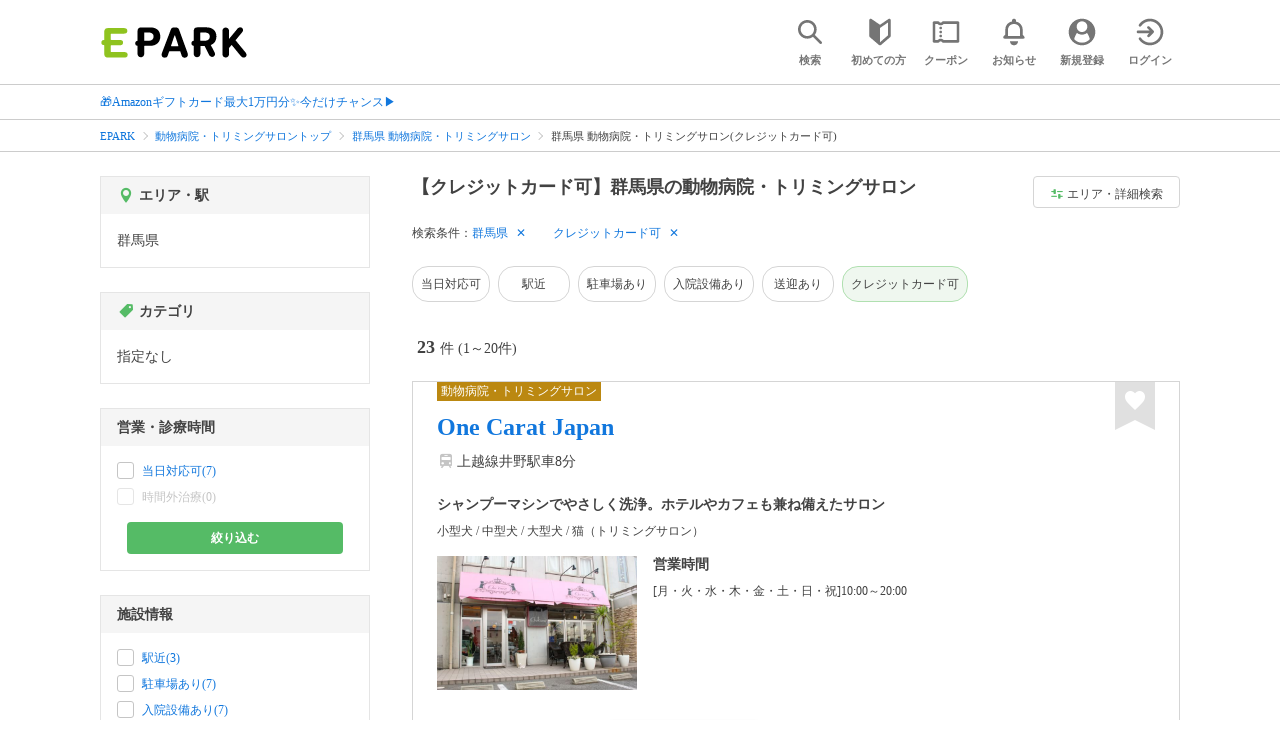

--- FILE ---
content_type: text/html; charset=UTF-8
request_url: https://epark.jp/pet/list/reg_10/?condition_ids=1
body_size: 36310
content:
<!DOCTYPE html>
<html lang="ja">
<head>



<!-- Google Tag Manager -->
<script>(function(w,d,s,l,i){w[l]=w[l]||[];w[l].push({'gtm.start':
new Date().getTime(),event:'gtm.js'});var f=d.getElementsByTagName(s)[0],
j=d.createElement(s),dl=l!='dataLayer'?'&l='+l:'';j.async=true;j.src=
'https://www.googletagmanager.com/gtm.js?id='+i+dl;f.parentNode.insertBefore(j,f);
})(window,document,'script','dataLayer','GTM-NSW8QL');</script>
<!-- End Google Tag Manager -->
<script src="https://tagan.adlightning.com/enhance-epark/op.js" defer></script>
<script async src="https://securepubads.g.doubleclick.net/tag/js/gpt.js"></script>
<!-- load DM wrapper containing PBJS library -->
<script async src="https://micro.rubiconproject.com/prebid/dynamic/14032.js"></script>

<script>
    window.googletag = window.googletag || {cmd: []};
// microad prebid failsafe timeout
    const FAILSAFE_TIMEOUT = 3000;
// microad prebid変数 
    window.pbjs = window.pbjs || { que: [] };
// microad prebid関数 
    function requestHeaderBids(slots) {
      // call async promise object for DM
      const dmRequest = new Promise(resolve => {
        // request bids through DM and resolve on bids back
        pbjs.que.push(() => {
          pbjs.rp.requestBids({
            gptSlotObjects: slots,
            callback: () => { 
              googletag.cmd.push(() => { 
                pbjs.setTargetingForGPTAsync(); 
              }); 
              return resolve(); 
            }
          });
        });
      });


      // return promise object when both APS and DM promise objects are resolved or if failsafe timeout expires
      return new Promise(resolve => {
        Promise.race([
          Promise.all([dmRequest]),
          new Promise(res => setTimeout(res, FAILSAFE_TIMEOUT))
        ]).then(() => {
          resolve();
        });
      }); 
    }

    googletag.cmd.push(function() {
      // 広告スロットを格納
      if (window.matchMedia( "(max-width: 767px)" ).matches) {
        googletag.pubads().disableInitialLoad();
        googletag.pubads().enableSingleRequest();
        googletag.enableServices();
        const slot1 = googletag.defineSlot('/62532913,22558496304/s_epark_320x100_overlay_27724', [[320, 50], 'fluid', [320, 100]], 'div-gpt-ad-1610958760935-0').setCollapseEmptyDiv(true, true).addService(googletag.pubads());
        googletag.pubads().refresh([slot1]);

        const params = new URLSearchParams(window.location.search);
        // LINEからの流入確認
        let hasEparkLineParam = false;
        if (params.has('media') && params.get('media') === 'epark_line') {
          hasEparkLineParam = true;
        }
        let hasBeautySalonIdParam = false;
        if (params.has('genre_id') && params.get('genre_id') == GENRE_ID.beautysalon) {
          hasBeautySalonIdParam = true;
        }

        if (window.location.pathname === '/' && !hasEparkLineParam) {
          const slot4 = googletag.defineSlot('/23008725742/ca-pub-1911723569646366-tag/EPARK_SP_top_banner1', [[1, 1], [300, 250], [336, 280]], 'div-gpt-ad-1698402556517-0').setCollapseEmptyDiv(true, true).addService(googletag.pubads());
            // make an async header bidding request then refresh the header bidding slots
          requestHeaderBids([slot4]).then(() => {
            googletag.pubads().refresh([slot4]);
          });
        }

        if (((/\/search\/*/.test(window.location.pathname) ) ||
            /\/gourmet\/list\/*/.test(window.location.pathname) ||
            /\/take-out\/list\/*/.test(window.location.pathname) ||
            /\/dentistry\/list\/*/.test(window.location.pathname) ||
            /\/medical\/list\/*/.test(window.location.pathname) ||
            /\/pharmacy\/list\/*/.test(window.location.pathname) ||
            /\/relaxation-esthe\/list\/*/.test(window.location.pathname) ||
            /\/sekkotsu-seitai\/list\/*/.test(window.location.pathname) ||
            /\/odekake\/list\/*/.test(window.location.pathname) ||
            /\/pet\/list\/*/.test(window.location.pathname)
        ) && !hasEparkLineParam && !hasBeautySalonIdParam) {
          const slot5 = googletag.defineSlot('/23008725742/ca-pub-1911723569646366-tag/EPARK_SP_facilitylist_overlay', [[1, 1], [320, 100]], 'div-gpt-ad-1702984178699-0').setCollapseEmptyDiv(true, true).addService(googletag.pubads());
          if (slot5) {
            // make an async header bidding request then refresh the header bidding slots
            requestHeaderBids([slot5]).then(() => {
                googletag.pubads().refresh([slot5]);
            });
          }
        }
      } else {
        const slot6 = googletag.defineSlot('/62532913,22558496304/p_epark_728x90_overlay_27725', [728, 90], 'div-gpt-ad-1610958778360-0').setCollapseEmptyDiv(true, true).addService(googletag.pubads());

        if (window.location.pathname === '/' ||
            window.location.pathname === '/mypage/' ||
            window.location.pathname === '/myrecord/history/' ||
            window.location.pathname === '/favorite/' ||
            window.location.pathname === '/myreview/' ||
            window.location.pathname === '/mycoupon/' ||
            window.location.pathname === '/gourmet/' ||
            window.location.pathname === '/medical/' ||
            window.location.pathname === '/dentistry/' ||
            window.location.pathname === '/pharmacy/' ||
            window.location.pathname === '/pet/' ||
            window.location.pathname === '/beauty/' ||
            window.location.pathname === '/carlife/' ||
            window.location.pathname === '/take-out/' ||
            window.location.pathname === '/travel/' ||
            window.location.pathname === '/relaxation-esthe/' ||
            window.location.pathname === '/sekkotsu-seitai/' ||
            window.location.pathname === '/odekake/'
        ) {
          const slot7 = googletag.defineSlot('/23008725742/ca-pub-1911723569646366-tag/EPARK_PC_commonscreen_banner1', [300, 250], 'div-gpt-ad-1698144648156-0').setCollapseEmptyDiv(true, true).addService(googletag.pubads());
        }
        googletag.pubads().enableSingleRequest();
        googletag.enableServices();
      }
    });

    // Geniee Wrapper Head Tag
    if (
      window.location.pathname === '/' ||
      window.location.pathname === '/docs/campaign/' ||
      window.location.pathname === '/myrecord/history/' ||
      window.location.pathname === '/news/' ||
      window.location.pathname === '/favorite/' ||
      window.location.pathname === '/myreview/' ||
      window.location.pathname === '/mycoupon/' ||
      window.location.pathname === '/gourmet/' ||
      window.location.pathname === '/medical/' ||
      window.location.pathname === '/dentistry/' ||
      window.location.pathname === '/pharmacy/' ||
      window.location.pathname === '/pet/' ||
      window.location.pathname === '/beautysalon/' ||
      window.location.pathname === '/carlife/' ||
      window.location.pathname === '/take-out/' ||
      window.location.pathname === '/travel/' ||
      window.location.pathname === '/relaxation-esthe/' ||
      window.location.pathname === '/sekkotsu-seitai/' ||
      window.location.pathname === '/odekake/' ||
      window.location.pathname === '/hotel-stay/'
    ) {
      if (
        window.location.pathname === '/mycoupon/' ||
        window.location.pathname === '/myreview/' ||
        window.location.pathname === '/favorite/'
      ) {
        if (window.matchMedia("(max-width: 767px)").matches) {
          window.gnshbrequest = window.gnshbrequest || {cmd:[]};
          window.gnshbrequest.cmd.push(function(){
            window.gnshbrequest.forceInternalRequest();
          });
          const genieeScript = document.createElement('script');
          genieeScript.src = "https://cpt.geniee.jp/hb/v1/221406/2457/wrapper.min.js";
          genieeScript.async = true;
          document.head.appendChild(genieeScript)
        }
      } else {
        window.gnshbrequest = window.gnshbrequest || {cmd:[]};
        window.gnshbrequest.cmd.push(function(){
          window.gnshbrequest.forceInternalRequest();
        });
        const genieeScript = document.createElement('script');
        genieeScript.src = "https://cpt.geniee.jp/hb/v1/221406/2457/wrapper.min.js";
        genieeScript.async = true;
        document.head.appendChild(genieeScript)
      }
    }
</script>

<meta charset="UTF-8">
<meta name="language" content="ja" />
<meta name="csrf-token" content="MP1fnFxlhbJF85R8ucolPF4vrdxmT58lwqPekS3W">
<meta http-equiv="X-UA-Compatible" content="IE=edge,chrome=1" />
<meta name="viewport" content="width=device-width, initial-scale=1.0, maximum-scale=1.0, user-scalable=no, viewport-fit=cover">
<meta name="format-detection" content="telephone=no">


<title>【クレジットカード可】群馬県の動物病院・トリミングサロン｜EPARK</title>


  
<meta name="description" content="群馬県で動物病院・トリミングサロン(クレジットカード可)をネット受付するならEPARK！ペットの種類・目的から条件に合った動物病院・トリミングサロンが探せる。おすすめポイントや口コミが満載の、順番受付・ネット予約サイトはEPARK。"/>
<link rel="shortcut icon" href="/v2/shop/images/favicon.ico?ver=202512231607">
<link rel="apple-touch-icon" href="/v2/shop/images/apple-touch-icon.png?ver=202512231607" sizes="180x180">
<link rel="icon" type="image/png" href="/v2/shop/images/android-touch-icon.png?ver=202512231607" sizes="192x192">

  
            
      <link rel="canonical"
            href="https://epark.jp/pet/list/reg_10/?condition_ids=1">
      
<meta property="og:title" content="【クレジットカード可】群馬県の動物病院・トリミングサロン｜EPARK" />
<meta property="og:type" content="website" />
<meta property="og:url" content="https://epark.jp/pet/list/reg_10/?condition_ids=1" />

  <meta property="og:image" content="https://www.epark.jp/assets/img/common/epark_ogp.png">
<meta property="og:site_name" content="EPARK" />
<meta property="og:description" content="群馬県で動物病院・トリミングサロン(クレジットカード可)をネット受付するならEPARK！ペットの種類・目的から条件に合った動物病院・トリミングサロンが探せる。おすすめポイントや口コミが満載の、順番受付・ネット予約サイトはEPARK。"/>

<script src="https://ajax.googleapis.com/ajax/libs/jquery/3.6.0/jquery.min.js"></script>
<!-- <script src="https://cdn.jsdelivr.net/npm/js-cookie@2/src/js.cookie.min.js"></script> -->
<script type="text/javascript" src="https://img.polymorphicads.jp/api/polyAds.js"></script>

<link rel="stylesheet" type="text/css" href="/v2/css/common/cssreset-min.css?ver=202512231607">
<link type="text/css" rel="stylesheet" href="//d229s2sntbxd5j.cloudfront.net/epark_portal_global/css/epark_portal_global_pc.css"/>
<link rel="stylesheet" type="text/css" href="/v2/css/common/common.css?ver=202512231607">
<link rel="stylesheet" type="text/css" href="/v2/js/common/slick/slick.css?ver=202512231607" />
<link rel="stylesheet" type="text/css" href="/v2/js/common/slick/slick-theme.css?ver=202512231607" />
<link rel="stylesheet" type="text/css" href="/v2/css/common/webfont.css?ver=202512231607" />

<!-- SP ヘッダー・フッター レギュレーション用 -->
<link rel="stylesheet" type="text/css" href="/v2/css/common/head/common.css?ver=202512231607">
<link rel="stylesheet" type="text/css" href="/v2/css/common/footer/epark_common_footer.css?ver=202512231607">
<!-- /SP ヘッダー・フッター レギュレーション用 -->

<!-- 共通定数よびだし用 -->
<script src="https://epark.jp/v2/js/vue/constans.js?ver=202512231607"></script>
<script>
  var cache_clear_ver='202512231607';
</script>



  
  <link rel="stylesheet" type="text/css" href="/v2/css/search_result/search_result.css?ver=202512231607">
  <link rel="stylesheet" type="text/css" href="/v2/css/search_result/popular_search.css?ver=202512231607">
  <link rel="stylesheet" type="text/css" href="/v2/css/common/search_modal.css?ver=202512231607">
  <link rel="stylesheet" type="text/css" href="https://epark.jp/v2/css/common/banner_ad.css?ver=202512231607">
  


<script type="application/ld+json">{"@context":"http:\/\/schema.org","@type":"BreadcrumbList","itemListElement":[{"@type":"ListItem","position":1,"item":{"@id":"https:\/\/epark.jp\/","name":"EPARK"}},{"@type":"ListItem","position":2,"item":{"@id":"https:\/\/epark.jp\/pet\/","name":"\u52d5\u7269\u75c5\u9662\u30fb\u30c8\u30ea\u30df\u30f3\u30b0\u30b5\u30ed\u30f3\u30c8\u30c3\u30d7"}},{"@type":"ListItem","position":3,"item":{"@id":"https:\/\/epark.jp\/pet\/list\/reg_10\/","name":"\u7fa4\u99ac\u770c \u52d5\u7269\u75c5\u9662\u30fb\u30c8\u30ea\u30df\u30f3\u30b0\u30b5\u30ed\u30f3"}},{"@type":"ListItem","position":4,"item":{"@id":null,"name":"\u7fa4\u99ac\u770c \u52d5\u7269\u75c5\u9662\u30fb\u30c8\u30ea\u30df\u30f3\u30b0\u30b5\u30ed\u30f3(\u30af\u30ec\u30b8\u30c3\u30c8\u30ab\u30fc\u30c9\u53ef)"}}]}</script>


</head>
<body id="totop">
  <!-- Google Tag Manager (noscript) -->
<noscript><iframe src="https://www.googletagmanager.com/ns.html?id=GTM-NSW8QL"
height="0" width="0" style="display:none;visibility:hidden"></iframe></noscript>
<!-- End Google Tag Manager (noscript) -->  <div class="sticky">
    <div class="sp header_app_banner  ">
              <!-- 検索一覧アプリバナー -->
<div class="epark-header-app-banner">
  <a class="epark-header-app-banner__link" href="https://eparkapp.onelink.me/yuvN?pid=Fas_List_a" target="_blank">
    <span class="epark-header-app-banner__close"></span>
    <img class="epark-header-app-banner__image" src="https://epark.jp/v2/sfc/images/common/banner_app_dl/banner_list.png?ver=202512231607" alt="">
  </a>
</div>
<link rel="stylesheet" type="text/css" href="https://epark.jp/v2/css/sfc/common/header_app_banner.css?ver=202512231607">
<script>
  if (sessionStorage.getItem('isDispBanner') === '0') {
    $('.epark-header-app-banner').remove();
  }

  $(document).on('click', '.epark-header-app-banner__close', function (e) {
    e.preventDefault();
    $('.epark-header-app-banner').remove();
    sessionStorage.setItem('isDispBanner', '0');
  });
</script>          </div>

    
    <div id="container">
      <header class="">
  
  <link rel="stylesheet" type="text/css" href="https://epark.jp/v2/css/common/search_modal.css?ver=202512231607">

  
  <div id="user-info"><user-info></user-info></div>
  
  <!-- 子フレームからのデータ流し込みよう -->
  <span id="userPointData" style="display:none;"></span>
  <span id="userPassportData" style="display:none;"></span>

  <!-- PC用ヘッダー -->
  <div class="header l_wrapper pc ui_design_pc" id="auth-header-pc">
    <p class="logo"><a href="/"><img src="/v2/shop/images/logo_EPARK.svg" alt="EPARK 人気施設の予約・順番受付サイト" width="148" height="31"></a></p>
    <ul>
      <!-- ログイン中 -->
      <li><auth-header-pc icon-type='top_search'></auth-header-pc></li>
      <li><auth-header-pc v-bind:genre-id-for-shop-info="10000" v-bind:viewed-area-history="[{&quot;id&quot;:10,&quot;name&quot;:&quot;\u7fa4\u99ac\u770c&quot;,&quot;full_name&quot;:null,&quot;roman&quot;:&quot;gummaken&quot;,&quot;level&quot;:1,&quot;parent_area_id&quot;:0,&quot;key&quot;:&quot;area_id&quot;}]" icon-type='shopdata_modal'></auth-header-pc></li>
      <li><auth-header-pc v-bind:search-conditions="{&quot;genre&quot;:{&quot;id&quot;:30000,&quot;name&quot;:&quot;\u52d5\u7269\u75c5\u9662\u30fb\u30c8\u30ea\u30df\u30f3\u30b0\u30b5\u30ed\u30f3&quot;,&quot;roman&quot;:&quot;pet&quot;,&quot;level&quot;:1,&quot;is_genre&quot;:1,&quot;is_area&quot;:9,&quot;is_station&quot;:9},&quot;prefecture&quot;:{&quot;id&quot;:10,&quot;name&quot;:&quot;\u7fa4\u99ac\u770c&quot;,&quot;roman&quot;:&quot;gummaken&quot;,&quot;level&quot;:1,&quot;is_genre&quot;:9,&quot;is_area&quot;:1,&quot;is_station&quot;:9},&quot;conditions&quot;:[{&quot;name&quot;:&quot;\u30af\u30ec\u30b8\u30c3\u30c8\u30ab\u30fc\u30c9\u53ef&quot;,&quot;attribute_id&quot;:1,&quot;sort&quot;:9,&quot;attribute_type_id&quot;:20}]}" v-bind:viewed-area-history="[{&quot;id&quot;:10,&quot;name&quot;:&quot;\u7fa4\u99ac\u770c&quot;,&quot;full_name&quot;:null,&quot;roman&quot;:&quot;gummaken&quot;,&quot;level&quot;:1,&quot;parent_area_id&quot;:0,&quot;key&quot;:&quot;area_id&quot;}]" icon-type="search_list_modal"></auth-header-pc></li>
      <li><auth-header-pc icon-type='mypage_search'></auth-header-pc></li>
      <li><auth-header-pc icon-type='epark_mean'></auth-header-pc></li>
      <li><auth-header-pc icon-type='history'></auth-header-pc></li>
      <li><auth-header-pc icon-type='coupon'></auth-header-pc></li>
      <li><auth-header-pc icon-type='site_news'></auth-header-pc></li>
      <li><auth-header-pc icon-type='mypage'></auth-header-pc></li>
      <li><auth-header-pc icon-type='login'></auth-header-pc></li>
      <!-- /ログイン中 -->
    </ul>
  </div>
  <!-- /PC用ヘッダー -->

  <!-- SP用ヘッダー -->
  <div class="sp">
    <div class="header" id="auth-header-sp">
      <p class="logo"><a href="/"><img src="/v2/shop/images/logo_EPARK.svg?ver=202512231607" alt="EPARK 人気施設の予約・順番受付サイト" width="96" height="20"></a></p>
      <ul>
        <li><auth-header-sp icon-type='top_search'></auth-header-sp></li>
        <li><auth-header-sp v-bind:genre-id-for-shop-info="10000" v-bind:viewed-area-history="[{&quot;id&quot;:10,&quot;name&quot;:&quot;\u7fa4\u99ac\u770c&quot;,&quot;full_name&quot;:null,&quot;roman&quot;:&quot;gummaken&quot;,&quot;level&quot;:1,&quot;parent_area_id&quot;:0,&quot;key&quot;:&quot;area_id&quot;}]" icon-type='shopdata_modal'></auth-header-sp></li>
        <li><auth-header-sp v-bind:search-conditions="{&quot;genre&quot;:{&quot;id&quot;:30000,&quot;name&quot;:&quot;\u52d5\u7269\u75c5\u9662\u30fb\u30c8\u30ea\u30df\u30f3\u30b0\u30b5\u30ed\u30f3&quot;,&quot;roman&quot;:&quot;pet&quot;,&quot;level&quot;:1,&quot;is_genre&quot;:1,&quot;is_area&quot;:9,&quot;is_station&quot;:9},&quot;prefecture&quot;:{&quot;id&quot;:10,&quot;name&quot;:&quot;\u7fa4\u99ac\u770c&quot;,&quot;roman&quot;:&quot;gummaken&quot;,&quot;level&quot;:1,&quot;is_genre&quot;:9,&quot;is_area&quot;:1,&quot;is_station&quot;:9},&quot;conditions&quot;:[{&quot;name&quot;:&quot;\u30af\u30ec\u30b8\u30c3\u30c8\u30ab\u30fc\u30c9\u53ef&quot;,&quot;attribute_id&quot;:1,&quot;sort&quot;:9,&quot;attribute_type_id&quot;:20}]}" v-bind:viewed-area-history="[{&quot;id&quot;:10,&quot;name&quot;:&quot;\u7fa4\u99ac\u770c&quot;,&quot;full_name&quot;:null,&quot;roman&quot;:&quot;gummaken&quot;,&quot;level&quot;:1,&quot;parent_area_id&quot;:0,&quot;key&quot;:&quot;area_id&quot;}]" icon-type="search_list_modal"></auth-header-sp></li>
        <li><auth-header-sp icon-type='mypage_search'></auth-header-sp></li>
        <li><auth-header-sp icon-type='about'></auth-header-sp></li>
        <li><auth-header-sp icon-type='history'></auth-header-sp></li>
        <li><auth-header-sp icon-type='coupon'></auth-header-sp></li>
        <li><auth-header-sp icon-type='site_news'></auth-header-sp></li>
        <li><label for="mypage_open"><auth-header-sp icon-type='mypage'></auth-header-sp></label></li>
      </ul>
    </div>
  </div>
  <!-- SP用ヘッダー -->
  
  
      <div class="headerNews">
      <div class="l_wrapper">
                  <p class="headerNews__line">
            <a class="headerNews__link"
              href="https://epark.jp/news/372/"
                              target="_blank"
                rel="noopener"
                          >🎁Amazonギフトカード最大1万円分✨今だけチャンス▶</a>
          </p>
              </div>
    </div>
  
</header>
  <script type="text/javascript" src="https://epark.jp/v2/js/common/geolocation.js?ver=202512231607"></script>

      
<input type="checkbox" id="mypage_open">
<div id="sp_mymenu_overlay">
  <div class="epark_common_nav-sidemenu-close">
    <img src="https://epark.jp/v2/shop/images/sp_mymenu/sidemenu_close_icon.png?ver=202512231607" alt="閉じる">
  </div>
  <div id="sp_login_info_area">
    <div class="epark_common_nav-sidemenu-body">
      <div id="sp-user-page">
        <sp-user-page></sp-user-page>
      </div>
      <div class="epark_common_nav-service">
        <ul class="epark_common_nav-infomation-list">
          <li class="epark_common_nav-link"><a href="https://faq.epark.jp/epark/?utm_source=epark.jp&utm_medium=referral&utm_campaign=mymenu" target="_blank">よくある質問</a></li>
        </ul>
      </div>
      <div class="epark_common_nav-group">
        <ul class="epark_common_nav-group-list">
          <li><a href="/sp/about/">EPARKとは？</a></li>
          <li><a href="https://www.epark.jp/grouplist/?utm_source=epark.jp&utm_medium=referral&utm_campaign=mymenu">EPARKグループサービス</a></li>
        </ul>
      </div>
      <div id="sp-user-page-logout">
        <sp-user-page-logout></sp-user-page-logout>
      </div>
      <div id="banner-ad-sp-frame">
        <div class="sp polyWrapper bannerAdWrapper--sidemenuSP">
          <banner-ad-sp-frame
            ad-unit-key='sidemenuSP'
          ></banner-ad-sp-frame>
        </div>
      </div>
      <div id="sp-user-page-sf-review">
        <sp-user-page-sf-review></sp-user-page-sf-review>
      </div>
    </div>
  </div>
</div>
<div class="sp_mymenu_scrim"></div>
        
  <!-- 緊急お知らせ枠 -->
<!--<p>に class="has_emergency_txt" がある場合emergency_info_areaを表示する-->
<div class="pc">
  <div class="emergency_info_pc">
    <div class="l_wrapper emergency_info">
      <!--<p>に class="hidden_txt" がある場合非表示にする-->
    </div>
  </div>
</div>
<div class="sp">
  <div class="emergency_info_sp">
    <div class="l_wrapper emergency_info">
    </div>
    <!--<p class="hidden_txt">緊急お知らせ枠</p>
    <p class=""><a href="#">緊急お知らせ枠リンク</a></p>-->
  </div>
</div>
<!-- /緊急お知らせ枠 -->
  
<main>
  
  <div id="bannerAd--sidemenuSP" class="bannerAdContents clearfix">
      <ul>
                  <li class="bannerAdContents__list">
            <script src="https://ad.poly.admatrix.jp/api/polyAdsLoader.js?adUnitId=e76c4a0bbc342a42307c9bdb9fb017be&amp;p=%7B%22testMode%22%3Afalse%2C%22safeFrame%22%3Afalse%7D&amp;env_v2=prod" async></script>
          </li>
              </ul>
    </div>
      <div id="bannerAd--searchresult_petSP01" class="bannerAdContents clearfix">
      <ul>
                  <li class="bannerAdContents__list">
            <script src="https://ad.poly.admatrix.jp/api/polyAdsLoader.js?adUnitId=e76c4a0bbc342a428e2d41d65cc887a3&amp;p=%7B%22testMode%22%3Afalse%2C%22safeFrame%22%3Afalse%7D&amp;env_v2=prod" async></script>
          </li>
              </ul>
    </div>
  
  <div id="search-main">
    
    <div class="breadcrumb pc">
      <ul class="l_wrapper">
                                                            <li><a href="https://epark.jp/">EPARK</a></li>
                                                        <li><a href="https://epark.jp/pet/">動物病院・トリミングサロントップ</a></li>
                                                        <li><a href="https://epark.jp/pet/list/reg_10/">群馬県 動物病院・トリミングサロン</a></li>
                                                        <span>群馬県 動物病院・トリミングサロン(クレジットカード可)</span>
                                                  </ul>
    </div>
    
    
    <div class="breadcrumb sp">
      <ul class="l_wrapper">
                                                            <li><a href="https://epark.jp/">EPARK</a></li>
                                                        <li><a href="https://epark.jp/pet/">動物病院・トリミングサロントップ</a></li>
                                                        <li><a href="https://epark.jp/pet/list/reg_10/">群馬県 動物病院・トリミングサロン</a></li>
                                                        <span>群馬県 動物病院・トリミングサロン(クレジットカード可)</span>
                                                  </ul>
    </div>
    

    <div id="search_result_area" class="l_wrapper clearfix">
      <div class="l_right_wrapper">
        <div class="pc_page_title pc">
          
          <h1 class="font_bold text_align_left">【クレジットカード可】群馬県の動物病院・トリミングサロン</h1>
          
        </div>
        
        <div class="change_condition pc">
          <a href="javascript:void(0)" class="btn_m btn_open_search_modal" data-open_target="#modal_more_search">
            <span class="icon-081"></span>エリア・詳細検索
          </a>
        </div>
        

        <div class="sp polyWrapper bannerAdWrapper--searchresult_SP01">
                                                                                          <div id="bannerAd--searchresult_petSP01__frame" class="sp bannerAdFrame searchresult_petSP01"></div>
                    </div>

        
        <div class="sp_page_title sp">
          <h1 class="font_bold text_align_left">【クレジットカード可】群馬県の動物病院・トリミングサロン</h1>
        </div>
        
      </div>

      
      <div class="l_right_wrapper">
        <article>
          
          <div class="search_condition_area">
  
    <div class="search_result_header pc">
    <p class="selected_search_conditions">検索条件：</p>
    <div class="delete_conditions" >
              <a class="delete_condition" href="https://epark.jp/pet/list/?condition_ids=1">群馬県</a>
              <a class="delete_condition" href="https://epark.jp/pet/list/reg_10/">クレジットカード可</a>
          </div>
  </div>
    
    <div class="sp text_end_fadeout">
      <div class="cover_text"></div>
      <div class="sp_search_word">
          <p>群馬県 / クレジットカード可</p>
      </div>
  </div>
  
  
  
  
    <div id="search_condition_area_tmp_block" v-if="isDisplaySearchConditionAreaTmpBlock" style="height:68px"></div>

  <search-condition-area
    ref="search_condition_area"
    :query="{&quot;genre&quot;:{&quot;id&quot;:30000,&quot;name&quot;:&quot;\u52d5\u7269\u75c5\u9662\u30fb\u30c8\u30ea\u30df\u30f3\u30b0\u30b5\u30ed\u30f3&quot;,&quot;roman&quot;:&quot;pet&quot;,&quot;level&quot;:1,&quot;is_genre&quot;:1,&quot;is_area&quot;:9,&quot;is_station&quot;:9},&quot;prefecture&quot;:{&quot;id&quot;:10,&quot;name&quot;:&quot;\u7fa4\u99ac\u770c&quot;,&quot;roman&quot;:&quot;gummaken&quot;,&quot;level&quot;:1,&quot;is_genre&quot;:9,&quot;is_area&quot;:1,&quot;is_station&quot;:9},&quot;conditions&quot;:[{&quot;name&quot;:&quot;\u30af\u30ec\u30b8\u30c3\u30c8\u30ab\u30fc\u30c9\u53ef&quot;,&quot;attribute_id&quot;:1,&quot;sort&quot;:9,&quot;attribute_type_id&quot;:20}]}"
    :shops="{&quot;current_page&quot;:1,&quot;data&quot;:[{&quot;ppc_reservation&quot;:1,&quot;web_reservation&quot;:1,&quot;media_id&quot;:11,&quot;media_shop_url&quot;:&quot;https:\/\/petlife.asia\/salon\/2772\/?utm_source=epark_jp&amp;utm_medium=link&amp;SITE_CODE=pet09&quot;,&quot;media_name&quot;:&quot;\u52d5\u7269\u75c5\u9662\u30fb\u30c8\u30ea\u30df\u30f3\u30b0\u30b5\u30ed\u30f3&quot;,&quot;web_reservation_url&quot;:&quot;https:\/\/step.petlife.asia\/petreserve2\/appoint\/index\/cid\/m8081877\/?SITE_CODE=pet09&amp;utm_source=epark.jp&amp;utm_medium=referral&amp;utm_content=list_reserve&quot;,&quot;review_average_point&quot;:0,&quot;main_image_url&quot;:&quot;https:\/\/epark.jp\/v2\/shop\/0000051219\/Sal-2772-1_20260120233455.jpg&quot;,&quot;ppc_phone_number&quot;:&quot;027-388-8477&quot;,&quot;name&quot;:&quot;One Carat Japan&quot;,&quot;kana&quot;:&quot;\u308f\u3093\u304b\u3089\u3063\u3068\u3058\u3083\u3071\u3093&quot;,&quot;review_number&quot;:0,&quot;catch_copy&quot;:&quot;\u30b7\u30e3\u30f3\u30d7\u30fc\u30de\u30b7\u30f3\u3067\u3084\u3055\u3057\u304f\u6d17\u6d44\u3002\u30db\u30c6\u30eb\u3084\u30ab\u30d5\u30a7\u3082\u517c\u306d\u5099\u3048\u305f\u30b5\u30ed\u30f3&quot;,&quot;shop_id&quot;:51219,&quot;media_shop_id&quot;:&quot;2772&quot;,&quot;station&quot;:null,&quot;access&quot;:&quot;\u4e0a\u8d8a\u7dda\u4e95\u91ce\u99c5\u8eca8\u5206&quot;,&quot;opening_days&quot;:[&quot;[\u6708\u30fb\u706b\u30fb\u6c34\u30fb\u6728\u30fb\u91d1\u30fb\u571f\u30fb\u65e5\u30fb\u795d]10:00\uff5e20:00   &quot;],&quot;holiday&quot;:&quot;&quot;,&quot;dinner_average_budget&quot;:null,&quot;launch_average_budget&quot;:null,&quot;average_price_from1&quot;:null,&quot;average_price_to1&quot;:null,&quot;average_price_from2&quot;:null,&quot;average_price_to2&quot;:null,&quot;is_richplan&quot;:0,&quot;lowest_order_price&quot;:&quot;&quot;,&quot;contract_type&quot;:1,&quot;area_level1_name&quot;:&quot;\u7fa4\u99ac\u770c&quot;,&quot;area_level2_name&quot;:&quot;\u9ad8\u5d0e\u5e02&quot;,&quot;area_level3_name&quot;:null,&quot;genre_id&quot;:30000,&quot;genre_name&quot;:&quot;\u52d5\u7269\u75c5\u9662\u30fb\u30c8\u30ea\u30df\u30f3\u30b0\u30b5\u30ed\u30f3&quot;,&quot;genre_roman&quot;:&quot;pet&quot;,&quot;middle_genre_id&quot;:30200,&quot;middle_genres_name&quot;:&quot;\u30c8\u30ea\u30df\u30f3\u30b0\u30b5\u30ed\u30f3&quot;,&quot;small_genres_name&quot;:&quot;\u5c0f\u578b\u72ac \/ \u4e2d\u578b\u72ac \/ \u5927\u578b\u72ac \/ \u732b\uff08\u30c8\u30ea\u30df\u30f3\u30b0\u30b5\u30ed\u30f3\uff09&quot;,&quot;favorite_id&quot;:-1,&quot;is_myshop&quot;:false,&quot;conditions&quot;:&quot;\u30af\u30ec\u30b8\u30c3\u30c8\u30ab\u30fc\u30c9\u53ef&quot;,&quot;image_origin_flg&quot;:1,&quot;is_waiting_info_error&quot;:false,&quot;current_waiting_available_type&quot;:null,&quot;future_waiting_available_type&quot;:null,&quot;booking_available_type&quot;:null,&quot;line_reserve_flg&quot;:null,&quot;line_reserve_url&quot;:null,&quot;media_prefix&quot;:&quot;pts&quot;,&quot;is_occupied_state_callout_genre&quot;:false,&quot;is_callout_genre&quot;:true,&quot;occupied_state&quot;:0,&quot;additional_reservation_label&quot;:&quot;&quot;,&quot;is_review_enabled&quot;:false,&quot;main_image_url_alt&quot;:&quot;One Carat Japan&quot;,&quot;media_original_item&quot;:{},&quot;should_move_media_shop_url&quot;:false,&quot;is_faspa_label_displayable&quot;:true},{&quot;ppc_reservation&quot;:1,&quot;web_reservation&quot;:1,&quot;media_id&quot;:11,&quot;media_shop_url&quot;:&quot;https:\/\/petlife.asia\/salon\/11687\/?utm_source=epark_jp&amp;utm_medium=link&amp;SITE_CODE=pet09&quot;,&quot;media_name&quot;:&quot;\u52d5\u7269\u75c5\u9662\u30fb\u30c8\u30ea\u30df\u30f3\u30b0\u30b5\u30ed\u30f3&quot;,&quot;web_reservation_url&quot;:&quot;https:\/\/step.petlife.asia\/petreserve2\/appoint\/index\/cid\/m6418139?SITE_CODE=pet09&amp;utm_source=epark.jp&amp;utm_medium=referral&amp;utm_content=list_reserve&quot;,&quot;review_average_point&quot;:0,&quot;main_image_url&quot;:&quot;https:\/\/epark.jp\/v2\/shop\/0000051235\/Sal-11687-13_20260120233516.jpg&quot;,&quot;ppc_phone_number&quot;:&quot;027-226-1880&quot;,&quot;name&quot;:&quot;One Carat Terrace&quot;,&quot;kana&quot;:&quot;\u308f\u3093\u304b\u3089\u3063\u3068\u3066\u3089\u3059&quot;,&quot;review_number&quot;:0,&quot;catch_copy&quot;:null,&quot;shop_id&quot;:51235,&quot;media_shop_id&quot;:&quot;11687&quot;,&quot;station&quot;:null,&quot;access&quot;:&quot;JR\u524d\u6a4b\u99c5\u8eca10\u5206&quot;,&quot;opening_days&quot;:[&quot;[\u6708\u30fb\u6c34\u30fb\u6728\u30fb\u91d1\u30fb\u571f\u30fb\u65e5\u30fb\u795d]9:00\uff5e19:00   &quot;],&quot;holiday&quot;:&quot;&quot;,&quot;dinner_average_budget&quot;:null,&quot;launch_average_budget&quot;:null,&quot;average_price_from1&quot;:null,&quot;average_price_to1&quot;:null,&quot;average_price_from2&quot;:null,&quot;average_price_to2&quot;:null,&quot;is_richplan&quot;:0,&quot;lowest_order_price&quot;:&quot;&quot;,&quot;contract_type&quot;:1,&quot;area_level1_name&quot;:&quot;\u7fa4\u99ac\u770c&quot;,&quot;area_level2_name&quot;:&quot;\u524d\u6a4b\u5e02&quot;,&quot;area_level3_name&quot;:null,&quot;genre_id&quot;:30000,&quot;genre_name&quot;:&quot;\u52d5\u7269\u75c5\u9662\u30fb\u30c8\u30ea\u30df\u30f3\u30b0\u30b5\u30ed\u30f3&quot;,&quot;genre_roman&quot;:&quot;pet&quot;,&quot;middle_genre_id&quot;:30200,&quot;middle_genres_name&quot;:&quot;\u30c8\u30ea\u30df\u30f3\u30b0\u30b5\u30ed\u30f3&quot;,&quot;small_genres_name&quot;:&quot;\u5c0f\u578b\u72ac \/ \u4e2d\u578b\u72ac \/ \u5927\u578b\u72ac&quot;,&quot;favorite_id&quot;:-1,&quot;is_myshop&quot;:false,&quot;conditions&quot;:&quot;\u30af\u30ec\u30b8\u30c3\u30c8\u30ab\u30fc\u30c9\u53ef&quot;,&quot;image_origin_flg&quot;:1,&quot;is_waiting_info_error&quot;:false,&quot;current_waiting_available_type&quot;:null,&quot;future_waiting_available_type&quot;:null,&quot;booking_available_type&quot;:null,&quot;line_reserve_flg&quot;:null,&quot;line_reserve_url&quot;:null,&quot;media_prefix&quot;:&quot;pts&quot;,&quot;is_occupied_state_callout_genre&quot;:false,&quot;is_callout_genre&quot;:true,&quot;occupied_state&quot;:0,&quot;additional_reservation_label&quot;:&quot;&quot;,&quot;is_review_enabled&quot;:false,&quot;main_image_url_alt&quot;:&quot;One Carat Terrace&quot;,&quot;media_original_item&quot;:{},&quot;should_move_media_shop_url&quot;:false,&quot;is_faspa_label_displayable&quot;:true},{&quot;ppc_reservation&quot;:1,&quot;web_reservation&quot;:1,&quot;media_id&quot;:11,&quot;media_shop_url&quot;:&quot;https:\/\/petlife.asia\/salon\/11683\/?utm_source=epark_jp&amp;utm_medium=link&amp;SITE_CODE=pet09&quot;,&quot;media_name&quot;:&quot;\u52d5\u7269\u75c5\u9662\u30fb\u30c8\u30ea\u30df\u30f3\u30b0\u30b5\u30ed\u30f3&quot;,&quot;web_reservation_url&quot;:&quot;https:\/\/step.petlife.asia\/petreserve2\/appoint\/index\/cid\/x4051227\/?SITE_CODE=pet09&amp;utm_source=epark.jp&amp;utm_medium=referral&amp;utm_content=list_reserve&quot;,&quot;review_average_point&quot;:0,&quot;main_image_url&quot;:&quot;https:\/\/epark.jp\/v2\/shop\/0000051244\/Sal-11683-4_20260120233526.jpg&quot;,&quot;ppc_phone_number&quot;:&quot;027-926-2655&quot;,&quot;name&quot;:&quot;One Carat Hills&quot;,&quot;kana&quot;:&quot;\u308f\u3093\u304b\u3089\u3063\u3068\u3072\u308b\u305a&quot;,&quot;review_number&quot;:0,&quot;catch_copy&quot;:null,&quot;shop_id&quot;:51244,&quot;media_shop_id&quot;:&quot;11683&quot;,&quot;station&quot;:null,&quot;access&quot;:&quot;\u4e0a\u8d8a\u7dda\u516b\u6728\u539f\u99c5\u8eca10\u5206&quot;,&quot;opening_days&quot;:[&quot;[\u6708\u30fb\u706b\u30fb\u6728\u30fb\u91d1\u30fb\u571f\u30fb\u65e5\u30fb\u795d]9:00\uff5e19:00   &quot;],&quot;holiday&quot;:&quot;&quot;,&quot;dinner_average_budget&quot;:null,&quot;launch_average_budget&quot;:null,&quot;average_price_from1&quot;:null,&quot;average_price_to1&quot;:null,&quot;average_price_from2&quot;:null,&quot;average_price_to2&quot;:null,&quot;is_richplan&quot;:0,&quot;lowest_order_price&quot;:&quot;&quot;,&quot;contract_type&quot;:1,&quot;area_level1_name&quot;:&quot;\u7fa4\u99ac\u770c&quot;,&quot;area_level2_name&quot;:&quot;\u6e0b\u5ddd\u5e02&quot;,&quot;area_level3_name&quot;:null,&quot;genre_id&quot;:30000,&quot;genre_name&quot;:&quot;\u52d5\u7269\u75c5\u9662\u30fb\u30c8\u30ea\u30df\u30f3\u30b0\u30b5\u30ed\u30f3&quot;,&quot;genre_roman&quot;:&quot;pet&quot;,&quot;middle_genre_id&quot;:30200,&quot;middle_genres_name&quot;:&quot;\u30c8\u30ea\u30df\u30f3\u30b0\u30b5\u30ed\u30f3&quot;,&quot;small_genres_name&quot;:&quot;\u5c0f\u578b\u72ac \/ \u4e2d\u578b\u72ac \/ \u5927\u578b\u72ac&quot;,&quot;favorite_id&quot;:-1,&quot;is_myshop&quot;:false,&quot;conditions&quot;:&quot;\u30af\u30ec\u30b8\u30c3\u30c8\u30ab\u30fc\u30c9\u53ef&quot;,&quot;image_origin_flg&quot;:1,&quot;is_waiting_info_error&quot;:false,&quot;current_waiting_available_type&quot;:null,&quot;future_waiting_available_type&quot;:null,&quot;booking_available_type&quot;:null,&quot;line_reserve_flg&quot;:null,&quot;line_reserve_url&quot;:null,&quot;media_prefix&quot;:&quot;pts&quot;,&quot;is_occupied_state_callout_genre&quot;:false,&quot;is_callout_genre&quot;:true,&quot;occupied_state&quot;:0,&quot;additional_reservation_label&quot;:&quot;&quot;,&quot;is_review_enabled&quot;:false,&quot;main_image_url_alt&quot;:&quot;One Carat Hills&quot;,&quot;media_original_item&quot;:{},&quot;should_move_media_shop_url&quot;:false,&quot;is_faspa_label_displayable&quot;:true},{&quot;ppc_reservation&quot;:1,&quot;web_reservation&quot;:1,&quot;media_id&quot;:11,&quot;media_shop_url&quot;:&quot;https:\/\/petlife.asia\/salon\/11688\/?utm_source=epark_jp&amp;utm_medium=link&amp;SITE_CODE=pet09&quot;,&quot;media_name&quot;:&quot;\u52d5\u7269\u75c5\u9662\u30fb\u30c8\u30ea\u30df\u30f3\u30b0\u30b5\u30ed\u30f3&quot;,&quot;web_reservation_url&quot;:&quot;https:\/\/step.petlife.asia\/petreserve\/subjectlist\/index\/cid\/s9081965\/?SITE_CODE=pet09&amp;utm_source=epark.jp&amp;utm_medium=referral&amp;utm_content=list_reserve&quot;,&quot;review_average_point&quot;:0,&quot;main_image_url&quot;:&quot;https:\/\/epark.jp\/v2\/shop\/0000051246\/Sal-11688-23_20260120233529.jpg&quot;,&quot;ppc_phone_number&quot;:&quot;027-289-0377&quot;,&quot;name&quot;:&quot;Cache Cache&quot;,&quot;kana&quot;:&quot;\u304b\u3057\u3085\u304b\u3057\u3085&quot;,&quot;review_number&quot;:0,&quot;catch_copy&quot;:null,&quot;shop_id&quot;:51246,&quot;media_shop_id&quot;:&quot;11688&quot;,&quot;station&quot;:&quot;\u7fa4\u99ac\u7dcf\u793e\u99c5&quot;,&quot;access&quot;:&quot;\u4e0a\u8d8a\u7dda\u7fa4\u99ac\u7dcf\u793e\u99c5\u8eca10\u5206&quot;,&quot;opening_days&quot;:[&quot;[\u6708\u30fb\u6c34\u30fb\u6728\u30fb\u91d1\u30fb\u571f\u30fb\u65e5\u30fb\u795d]10:00\uff5e20:00   &quot;],&quot;holiday&quot;:&quot;&quot;,&quot;dinner_average_budget&quot;:null,&quot;launch_average_budget&quot;:null,&quot;average_price_from1&quot;:null,&quot;average_price_to1&quot;:null,&quot;average_price_from2&quot;:null,&quot;average_price_to2&quot;:null,&quot;is_richplan&quot;:0,&quot;lowest_order_price&quot;:&quot;&quot;,&quot;contract_type&quot;:1,&quot;area_level1_name&quot;:&quot;\u7fa4\u99ac\u770c&quot;,&quot;area_level2_name&quot;:&quot;\u524d\u6a4b\u5e02&quot;,&quot;area_level3_name&quot;:null,&quot;genre_id&quot;:30000,&quot;genre_name&quot;:&quot;\u52d5\u7269\u75c5\u9662\u30fb\u30c8\u30ea\u30df\u30f3\u30b0\u30b5\u30ed\u30f3&quot;,&quot;genre_roman&quot;:&quot;pet&quot;,&quot;middle_genre_id&quot;:30200,&quot;middle_genres_name&quot;:&quot;\u30c8\u30ea\u30df\u30f3\u30b0\u30b5\u30ed\u30f3&quot;,&quot;small_genres_name&quot;:&quot;\u5c0f\u578b\u72ac \/ \u4e2d\u578b\u72ac \/ \u5927\u578b\u72ac&quot;,&quot;favorite_id&quot;:-1,&quot;is_myshop&quot;:false,&quot;conditions&quot;:&quot;\u30af\u30ec\u30b8\u30c3\u30c8\u30ab\u30fc\u30c9\u53ef&quot;,&quot;image_origin_flg&quot;:1,&quot;is_waiting_info_error&quot;:false,&quot;current_waiting_available_type&quot;:null,&quot;future_waiting_available_type&quot;:null,&quot;booking_available_type&quot;:null,&quot;line_reserve_flg&quot;:null,&quot;line_reserve_url&quot;:null,&quot;media_prefix&quot;:&quot;pts&quot;,&quot;is_occupied_state_callout_genre&quot;:false,&quot;is_callout_genre&quot;:true,&quot;occupied_state&quot;:0,&quot;additional_reservation_label&quot;:&quot;&quot;,&quot;is_review_enabled&quot;:false,&quot;main_image_url_alt&quot;:&quot;Cache Cache&quot;,&quot;media_original_item&quot;:{},&quot;should_move_media_shop_url&quot;:false,&quot;is_faspa_label_displayable&quot;:true},{&quot;ppc_reservation&quot;:1,&quot;web_reservation&quot;:1,&quot;media_id&quot;:11,&quot;media_shop_url&quot;:&quot;https:\/\/petlife.asia\/salon\/13964\/?utm_source=epark_jp&amp;utm_medium=link&amp;SITE_CODE=pet09&quot;,&quot;media_name&quot;:&quot;\u52d5\u7269\u75c5\u9662\u30fb\u30c8\u30ea\u30df\u30f3\u30b0\u30b5\u30ed\u30f3&quot;,&quot;web_reservation_url&quot;:&quot;https:\/\/step.petlife.asia\/petreserve\/subjectlist\/index\/cid\/m5416135?SITE_CODE=pet09&amp;utm_source=epark.jp&amp;utm_medium=referral&amp;utm_content=list_reserve&quot;,&quot;review_average_point&quot;:0,&quot;main_image_url&quot;:&quot;https:\/\/epark.jp\/v2\/shop\/0000051505\/sal-13964-15_20260120234146.jpg&quot;,&quot;ppc_phone_number&quot;:&quot;0270-25-1295&quot;,&quot;name&quot;:&quot;\u30da\u30c3\u30c4\u30de\u30c3\u30af\u30b9\u4f0a\u52e2\u5d0e\u5e97&quot;,&quot;kana&quot;:&quot;\u307a\u3063\u3064\u307e\u3063\u304f\u3059\u3044\u305b\u3055\u304d\u3066\u3093&quot;,&quot;review_number&quot;:0,&quot;catch_copy&quot;:null,&quot;shop_id&quot;:51505,&quot;media_shop_id&quot;:&quot;13964&quot;,&quot;station&quot;:null,&quot;access&quot;:&quot;\u4e21\u6bdb\u7dda\u99d2\u5f62\u99c5\u8eca9\u5206&quot;,&quot;opening_days&quot;:[&quot;[\u6708\u30fb\u706b\u30fb\u6c34\u30fb\u6728\u30fb\u91d1\u30fb\u571f\u30fb\u65e5\u30fb\u795d]10:00\uff5e21:00   &quot;],&quot;holiday&quot;:&quot;&quot;,&quot;dinner_average_budget&quot;:null,&quot;launch_average_budget&quot;:null,&quot;average_price_from1&quot;:null,&quot;average_price_to1&quot;:null,&quot;average_price_from2&quot;:null,&quot;average_price_to2&quot;:null,&quot;is_richplan&quot;:0,&quot;lowest_order_price&quot;:&quot;&quot;,&quot;contract_type&quot;:1,&quot;area_level1_name&quot;:&quot;\u7fa4\u99ac\u770c&quot;,&quot;area_level2_name&quot;:&quot;\u4f0a\u52e2\u5d0e\u5e02&quot;,&quot;area_level3_name&quot;:null,&quot;genre_id&quot;:30000,&quot;genre_name&quot;:&quot;\u52d5\u7269\u75c5\u9662\u30fb\u30c8\u30ea\u30df\u30f3\u30b0\u30b5\u30ed\u30f3&quot;,&quot;genre_roman&quot;:&quot;pet&quot;,&quot;middle_genre_id&quot;:30200,&quot;middle_genres_name&quot;:&quot;\u30c8\u30ea\u30df\u30f3\u30b0\u30b5\u30ed\u30f3&quot;,&quot;small_genres_name&quot;:&quot;\u5c0f\u578b\u72ac \/ \u4e2d\u578b\u72ac \/ \u5927\u578b\u72ac \/ \u732b\uff08\u30c8\u30ea\u30df\u30f3\u30b0\u30b5\u30ed\u30f3\uff09&quot;,&quot;favorite_id&quot;:-1,&quot;is_myshop&quot;:false,&quot;conditions&quot;:&quot;\u30af\u30ec\u30b8\u30c3\u30c8\u30ab\u30fc\u30c9\u53ef&quot;,&quot;image_origin_flg&quot;:1,&quot;is_waiting_info_error&quot;:false,&quot;current_waiting_available_type&quot;:null,&quot;future_waiting_available_type&quot;:null,&quot;booking_available_type&quot;:null,&quot;line_reserve_flg&quot;:null,&quot;line_reserve_url&quot;:null,&quot;media_prefix&quot;:&quot;pts&quot;,&quot;is_occupied_state_callout_genre&quot;:false,&quot;is_callout_genre&quot;:true,&quot;occupied_state&quot;:0,&quot;additional_reservation_label&quot;:&quot;&quot;,&quot;is_review_enabled&quot;:false,&quot;main_image_url_alt&quot;:&quot;\u30da\u30c3\u30c4\u30de\u30c3\u30af\u30b9\u4f0a\u52e2\u5d0e\u5e97&quot;,&quot;media_original_item&quot;:{},&quot;should_move_media_shop_url&quot;:false,&quot;is_faspa_label_displayable&quot;:true},{&quot;ppc_reservation&quot;:1,&quot;web_reservation&quot;:1,&quot;media_id&quot;:11,&quot;media_shop_url&quot;:&quot;https:\/\/petlife.asia\/hospital\/11830?SITE_CODE=pet09&quot;,&quot;media_name&quot;:&quot;\u52d5\u7269\u75c5\u9662\u30fb\u30c8\u30ea\u30df\u30f3\u30b0\u30b5\u30ed\u30f3&quot;,&quot;web_reservation_url&quot;:&quot;https:\/\/step.petlife.asia\/petreserve\/subjectlist\/index\/cid\/x4165189?SITE_CODE=pet09&amp;utm_source=epark.jp&amp;utm_medium=referral&amp;utm_content=list_reserve&quot;,&quot;review_average_point&quot;:0,&quot;main_image_url&quot;:&quot;https:\/\/epark.jp\/v2\/shop\/0000038057\/hos_11830_02.jpg&quot;,&quot;ppc_phone_number&quot;:&quot;0066-9802-97015909&quot;,&quot;name&quot;:&quot;\u30ab\u30eb\u30c6\u30c3\u30c8\u52d5\u7269\u75c5\u9662&quot;,&quot;kana&quot;:&quot;\u30ab\u30eb\u30c6\u30c3\u30c8\u30c9\u30a6\u30d6\u30c4\u30d3\u30e7\u30a6\u30a4\u30f3&quot;,&quot;review_number&quot;:0,&quot;catch_copy&quot;:null,&quot;shop_id&quot;:38057,&quot;media_shop_id&quot;:&quot;11830&quot;,&quot;station&quot;:&quot;\u5317\u9ad8\u5d0e\u99c5&quot;,&quot;access&quot;:null,&quot;opening_days&quot;:[&quot;[\u706b\u30fb\u6c34\u30fb\u6728\u30fb\u91d1\u30fb\u571f] 10:00\uff5e13:00 \/ 15:00\uff5e19:00&quot;,&quot;[\u65e5] 10:00\uff5e13:00&quot;],&quot;holiday&quot;:&quot;&quot;,&quot;dinner_average_budget&quot;:null,&quot;launch_average_budget&quot;:null,&quot;average_price_from1&quot;:null,&quot;average_price_to1&quot;:null,&quot;average_price_from2&quot;:null,&quot;average_price_to2&quot;:null,&quot;is_richplan&quot;:0,&quot;lowest_order_price&quot;:&quot;&quot;,&quot;contract_type&quot;:1,&quot;area_level1_name&quot;:&quot;\u7fa4\u99ac\u770c&quot;,&quot;area_level2_name&quot;:&quot;\u9ad8\u5d0e\u5e02&quot;,&quot;area_level3_name&quot;:null,&quot;genre_id&quot;:30000,&quot;genre_name&quot;:&quot;\u52d5\u7269\u75c5\u9662\u30fb\u30c8\u30ea\u30df\u30f3\u30b0\u30b5\u30ed\u30f3&quot;,&quot;genre_roman&quot;:&quot;pet&quot;,&quot;middle_genre_id&quot;:30100,&quot;middle_genres_name&quot;:&quot;\u52d5\u7269\u75c5\u9662&quot;,&quot;small_genres_name&quot;:&quot;\u72ac \/ \u732b\uff08\u52d5\u7269\u75c5\u9662\uff09 \/ \u3046\u3055\u304e \/ \u30cf\u30e0\u30b9\u30bf\u30fc \/ \u30d5\u30a7\u30ec\u30c3\u30c8 \/ \u30e2\u30eb\u30e2\u30c3\u30c8&quot;,&quot;favorite_id&quot;:-1,&quot;is_myshop&quot;:false,&quot;conditions&quot;:&quot;\u5f53\u65e5\u5bfe\u5fdc\u53ef\uff0f\u99d0\u8eca\u5834\u3042\u308a\uff0f\u5165\u9662\u8a2d\u5099\u3042\u308a\uff0f\u30d0\u30ea\u30a2\u30d5\u30ea\u30fc\uff0f\u7a7a\u6c17\u6e05\u6d44\u6a5f\u3042\u308a\uff0f\u30af\u30ec\u30b8\u30c3\u30c8\u30ab\u30fc\u30c9\u53ef\uff0f\u30a2\u30cb\u30b3\u30e0\uff0f\u4e00\u822c\u8a3a\u7642\uff0f\u907f\u598a\u30fb\u53bb\u52e2\uff0f\u72c2\u72ac\u75c5\u6ce8\u5c04\uff0f\u6df7\u5408\u30ef\u30af\u30c1\u30f3\u6ce8\u5c04\uff0f\u30ce\u30df\u30fb\u30c0\u30cb\u4e88\u9632\uff0f\u30d5\u30a3\u30e9\u30ea\u30a2\u4e88\u9632\uff0f\u30de\u30a4\u30af\u30ed\u30c1\u30c3\u30d7\u5bfe\u5fdc&quot;,&quot;image_origin_flg&quot;:1,&quot;is_waiting_info_error&quot;:false,&quot;current_waiting_available_type&quot;:null,&quot;future_waiting_available_type&quot;:null,&quot;booking_available_type&quot;:null,&quot;line_reserve_flg&quot;:null,&quot;line_reserve_url&quot;:null,&quot;media_prefix&quot;:&quot;php&quot;,&quot;is_occupied_state_callout_genre&quot;:false,&quot;is_callout_genre&quot;:false,&quot;occupied_state&quot;:0,&quot;additional_reservation_label&quot;:&quot;&quot;,&quot;is_review_enabled&quot;:false,&quot;main_image_url_alt&quot;:&quot;\u30ab\u30eb\u30c6\u30c3\u30c8\u52d5\u7269\u75c5\u9662&quot;,&quot;media_original_item&quot;:{},&quot;should_move_media_shop_url&quot;:false,&quot;is_faspa_label_displayable&quot;:true},{&quot;ppc_reservation&quot;:1,&quot;web_reservation&quot;:1,&quot;media_id&quot;:11,&quot;media_shop_url&quot;:&quot;https:\/\/petlife.asia\/salon\/2778\/?utm_source=epark_jp&amp;utm_medium=link&amp;SITE_CODE=pet09&quot;,&quot;media_name&quot;:&quot;\u52d5\u7269\u75c5\u9662\u30fb\u30c8\u30ea\u30df\u30f3\u30b0\u30b5\u30ed\u30f3&quot;,&quot;web_reservation_url&quot;:&quot;https:\/\/step.petlife.asia\/petreserve\/subjectlist\/index\/cid\/s5241532?SITE_CODE=pet09&amp;utm_source=epark.jp&amp;utm_medium=referral&amp;utm_content=list_reserve&quot;,&quot;review_average_point&quot;:0,&quot;main_image_url&quot;:&quot;https:\/\/epark.jp\/v2\/shop\/0000051465\/sal-2778-46_20260120234007.jpg&quot;,&quot;ppc_phone_number&quot;:&quot;027-346-1217&quot;,&quot;name&quot;:&quot;\u30da\u30c3\u30c4\u30de\u30c3\u30af\u30b9\u5009\u8cc0\u91ce\u5e97&quot;,&quot;kana&quot;:&quot;\u307a\u3063\u3064\u307e\u3063\u304f\u3059\u304f\u3089\u304c\u306e\u3066\u3093&quot;,&quot;review_number&quot;:0,&quot;catch_copy&quot;:null,&quot;shop_id&quot;:51465,&quot;media_shop_id&quot;:&quot;2778&quot;,&quot;station&quot;:&quot;\u5009\u8cc0\u91ce\u99c5&quot;,&quot;access&quot;:&quot;JR\u9ad8\u5d0e\u7dda\u5009\u8cc0\u91ce\u99c5\u5f92\u6b698\u5206&quot;,&quot;opening_days&quot;:[&quot;[\u6708\u30fb\u706b\u30fb\u6c34\u30fb\u6728\u30fb\u91d1\u30fb\u571f\u30fb\u65e5\u30fb\u795d]10:00\uff5e20:00   &quot;],&quot;holiday&quot;:&quot;&quot;,&quot;dinner_average_budget&quot;:null,&quot;launch_average_budget&quot;:null,&quot;average_price_from1&quot;:null,&quot;average_price_to1&quot;:null,&quot;average_price_from2&quot;:null,&quot;average_price_to2&quot;:null,&quot;is_richplan&quot;:0,&quot;lowest_order_price&quot;:&quot;&quot;,&quot;contract_type&quot;:1,&quot;area_level1_name&quot;:&quot;\u7fa4\u99ac\u770c&quot;,&quot;area_level2_name&quot;:&quot;\u9ad8\u5d0e\u5e02&quot;,&quot;area_level3_name&quot;:null,&quot;genre_id&quot;:30000,&quot;genre_name&quot;:&quot;\u52d5\u7269\u75c5\u9662\u30fb\u30c8\u30ea\u30df\u30f3\u30b0\u30b5\u30ed\u30f3&quot;,&quot;genre_roman&quot;:&quot;pet&quot;,&quot;middle_genre_id&quot;:30200,&quot;middle_genres_name&quot;:&quot;\u30c8\u30ea\u30df\u30f3\u30b0\u30b5\u30ed\u30f3&quot;,&quot;small_genres_name&quot;:&quot;\u5c0f\u578b\u72ac \/ \u4e2d\u578b\u72ac \/ \u5927\u578b\u72ac&quot;,&quot;favorite_id&quot;:-1,&quot;is_myshop&quot;:false,&quot;conditions&quot;:&quot;\u30af\u30ec\u30b8\u30c3\u30c8\u30ab\u30fc\u30c9\u53ef&quot;,&quot;image_origin_flg&quot;:1,&quot;is_waiting_info_error&quot;:false,&quot;current_waiting_available_type&quot;:null,&quot;future_waiting_available_type&quot;:null,&quot;booking_available_type&quot;:null,&quot;line_reserve_flg&quot;:null,&quot;line_reserve_url&quot;:null,&quot;media_prefix&quot;:&quot;pts&quot;,&quot;is_occupied_state_callout_genre&quot;:false,&quot;is_callout_genre&quot;:true,&quot;occupied_state&quot;:0,&quot;additional_reservation_label&quot;:&quot;&quot;,&quot;is_review_enabled&quot;:false,&quot;main_image_url_alt&quot;:&quot;\u30da\u30c3\u30c4\u30de\u30c3\u30af\u30b9\u5009\u8cc0\u91ce\u5e97&quot;,&quot;media_original_item&quot;:{},&quot;should_move_media_shop_url&quot;:false,&quot;is_faspa_label_displayable&quot;:true},{&quot;ppc_reservation&quot;:1,&quot;web_reservation&quot;:1,&quot;media_id&quot;:11,&quot;media_shop_url&quot;:&quot;https:\/\/petlife.asia\/salon\/13956\/?utm_source=epark_jp&amp;utm_medium=link&amp;SITE_CODE=pet09&quot;,&quot;media_name&quot;:&quot;\u52d5\u7269\u75c5\u9662\u30fb\u30c8\u30ea\u30df\u30f3\u30b0\u30b5\u30ed\u30f3&quot;,&quot;web_reservation_url&quot;:&quot;https:\/\/step.petlife.asia\/petreserve\/subjectlist\/index\/cid\/m9129463?SITE_CODE=pet09&amp;utm_source=epark.jp&amp;utm_medium=referral&amp;utm_content=list_reserve&quot;,&quot;review_average_point&quot;:0,&quot;main_image_url&quot;:&quot;https:\/\/epark.jp\/v2\/shop\/0000051480\/sal-13956-1-1_20260120234111.jpg&quot;,&quot;ppc_phone_number&quot;:&quot;0066-9802-96974709&quot;,&quot;name&quot;:&quot;\u30ab\u30a4\u30f3\u30ba\u30da\u30c3\u30c4\u30ef\u30f3 \u4f0a\u52e2\u5d0e\u5e97&quot;,&quot;kana&quot;:&quot;\u304b\u3044\u3093\u305a\u307a\u3063\u3064\u308f\u3093\u3044\u305b\u3055\u304d\u3066\u3093&quot;,&quot;review_number&quot;:0,&quot;catch_copy&quot;:null,&quot;shop_id&quot;:51480,&quot;media_shop_id&quot;:&quot;13956&quot;,&quot;station&quot;:null,&quot;access&quot;:&quot;\u4e21\u6bdb\u7dda\u4f0a\u52e2\u5d0e\u99c5\u8eca10\u5206&quot;,&quot;opening_days&quot;:[&quot;[\u6708\u30fb\u706b\u30fb\u6c34\u30fb\u6728\u30fb\u91d1\u30fb\u571f\u30fb\u65e5\u30fb\u795d]9:00\uff5e20:00   &quot;],&quot;holiday&quot;:&quot;&quot;,&quot;dinner_average_budget&quot;:null,&quot;launch_average_budget&quot;:null,&quot;average_price_from1&quot;:null,&quot;average_price_to1&quot;:null,&quot;average_price_from2&quot;:null,&quot;average_price_to2&quot;:null,&quot;is_richplan&quot;:0,&quot;lowest_order_price&quot;:&quot;&quot;,&quot;contract_type&quot;:1,&quot;area_level1_name&quot;:&quot;\u7fa4\u99ac\u770c&quot;,&quot;area_level2_name&quot;:&quot;\u4f0a\u52e2\u5d0e\u5e02&quot;,&quot;area_level3_name&quot;:null,&quot;genre_id&quot;:30000,&quot;genre_name&quot;:&quot;\u52d5\u7269\u75c5\u9662\u30fb\u30c8\u30ea\u30df\u30f3\u30b0\u30b5\u30ed\u30f3&quot;,&quot;genre_roman&quot;:&quot;pet&quot;,&quot;middle_genre_id&quot;:30200,&quot;middle_genres_name&quot;:&quot;\u30c8\u30ea\u30df\u30f3\u30b0\u30b5\u30ed\u30f3&quot;,&quot;small_genres_name&quot;:&quot;\u5c0f\u578b\u72ac \/ \u4e2d\u578b\u72ac \/ \u5927\u578b\u72ac \/ \u732b\uff08\u30c8\u30ea\u30df\u30f3\u30b0\u30b5\u30ed\u30f3\uff09&quot;,&quot;favorite_id&quot;:-1,&quot;is_myshop&quot;:false,&quot;conditions&quot;:&quot;\u30af\u30ec\u30b8\u30c3\u30c8\u30ab\u30fc\u30c9\u53ef&quot;,&quot;image_origin_flg&quot;:1,&quot;is_waiting_info_error&quot;:false,&quot;current_waiting_available_type&quot;:null,&quot;future_waiting_available_type&quot;:null,&quot;booking_available_type&quot;:null,&quot;line_reserve_flg&quot;:null,&quot;line_reserve_url&quot;:null,&quot;media_prefix&quot;:&quot;pts&quot;,&quot;is_occupied_state_callout_genre&quot;:false,&quot;is_callout_genre&quot;:true,&quot;occupied_state&quot;:0,&quot;additional_reservation_label&quot;:&quot;&quot;,&quot;is_review_enabled&quot;:false,&quot;main_image_url_alt&quot;:&quot;\u30ab\u30a4\u30f3\u30ba\u30da\u30c3\u30c4\u30ef\u30f3 \u4f0a\u52e2\u5d0e\u5e97&quot;,&quot;media_original_item&quot;:{},&quot;should_move_media_shop_url&quot;:false,&quot;is_faspa_label_displayable&quot;:true},{&quot;ppc_reservation&quot;:1,&quot;web_reservation&quot;:1,&quot;media_id&quot;:11,&quot;media_shop_url&quot;:&quot;https:\/\/petlife.asia\/salon\/14266\/?utm_source=epark_jp&amp;utm_medium=link&amp;SITE_CODE=pet09&quot;,&quot;media_name&quot;:&quot;\u52d5\u7269\u75c5\u9662\u30fb\u30c8\u30ea\u30df\u30f3\u30b0\u30b5\u30ed\u30f3&quot;,&quot;web_reservation_url&quot;:&quot;https:\/\/step.petlife.asia\/petreserve2\/appoint\/index\/cid\/m2703110?SITE_CODE=pet09&amp;utm_source=epark.jp&amp;utm_medium=referral&amp;utm_content=list_reserve&quot;,&quot;review_average_point&quot;:0,&quot;main_image_url&quot;:&quot;https:\/\/epark.jp\/v2\/shop\/0000340879\/sal_14266_11_20260120234858.jpg&quot;,&quot;ppc_phone_number&quot;:&quot;0066-9802-96855809&quot;,&quot;name&quot;:&quot;\u30df\u30eb\u30cf\u30a6\u30b9&quot;,&quot;kana&quot;:&quot;\u307f\u308b\u306f\u3046\u3059&quot;,&quot;review_number&quot;:0,&quot;catch_copy&quot;:null,&quot;shop_id&quot;:340879,&quot;media_shop_id&quot;:&quot;14266&quot;,&quot;station&quot;:&quot;\u9ad8\u5d0e\u99c5&quot;,&quot;access&quot;:&quot;JR\u9ad8\u5d0e\u7dda\/JR\u516b\u9ad8\u7dda\/JR\u4e0a\u8d8a\u65b0\u5e79\u7dda\/JR\u4e0a\u8d8a\u7dda\/JR\u4e21\u6bdb\u7dda\u9ad8\u5d0e\u99c5\u30d0\u30b95\u5206&quot;,&quot;opening_days&quot;:[&quot;[\u6708\u30fb\u706b\u30fb\u6c34\u30fb\u6728\u30fb\u91d1\u30fb\u571f\u30fb\u65e5\u30fb\u795d]9:00\uff5e18:00   &quot;],&quot;holiday&quot;:&quot;&quot;,&quot;dinner_average_budget&quot;:null,&quot;launch_average_budget&quot;:null,&quot;average_price_from1&quot;:null,&quot;average_price_to1&quot;:null,&quot;average_price_from2&quot;:null,&quot;average_price_to2&quot;:null,&quot;is_richplan&quot;:0,&quot;lowest_order_price&quot;:&quot;&quot;,&quot;contract_type&quot;:1,&quot;area_level1_name&quot;:&quot;\u7fa4\u99ac\u770c&quot;,&quot;area_level2_name&quot;:&quot;\u9ad8\u5d0e\u5e02&quot;,&quot;area_level3_name&quot;:null,&quot;genre_id&quot;:30000,&quot;genre_name&quot;:&quot;\u52d5\u7269\u75c5\u9662\u30fb\u30c8\u30ea\u30df\u30f3\u30b0\u30b5\u30ed\u30f3&quot;,&quot;genre_roman&quot;:&quot;pet&quot;,&quot;middle_genre_id&quot;:30200,&quot;middle_genres_name&quot;:&quot;\u30c8\u30ea\u30df\u30f3\u30b0\u30b5\u30ed\u30f3&quot;,&quot;small_genres_name&quot;:&quot;\u5c0f\u578b\u72ac&quot;,&quot;favorite_id&quot;:-1,&quot;is_myshop&quot;:false,&quot;conditions&quot;:&quot;\u30af\u30ec\u30b8\u30c3\u30c8\u30ab\u30fc\u30c9\u53ef&quot;,&quot;image_origin_flg&quot;:1,&quot;is_waiting_info_error&quot;:false,&quot;current_waiting_available_type&quot;:null,&quot;future_waiting_available_type&quot;:null,&quot;booking_available_type&quot;:null,&quot;line_reserve_flg&quot;:null,&quot;line_reserve_url&quot;:null,&quot;media_prefix&quot;:&quot;pts&quot;,&quot;is_occupied_state_callout_genre&quot;:false,&quot;is_callout_genre&quot;:true,&quot;occupied_state&quot;:0,&quot;additional_reservation_label&quot;:&quot;&quot;,&quot;is_review_enabled&quot;:false,&quot;main_image_url_alt&quot;:&quot;\u30df\u30eb\u30cf\u30a6\u30b9&quot;,&quot;media_original_item&quot;:{},&quot;should_move_media_shop_url&quot;:false,&quot;is_faspa_label_displayable&quot;:true},{&quot;ppc_reservation&quot;:1,&quot;web_reservation&quot;:1,&quot;media_id&quot;:11,&quot;media_shop_url&quot;:&quot;https:\/\/petlife.asia\/salon\/16049\/?utm_source=epark_jp&amp;utm_medium=link&amp;SITE_CODE=pet09&quot;,&quot;media_name&quot;:&quot;\u52d5\u7269\u75c5\u9662\u30fb\u30c8\u30ea\u30df\u30f3\u30b0\u30b5\u30ed\u30f3&quot;,&quot;web_reservation_url&quot;:&quot;https:\/\/aeonpet.salon-de-one.com\/booking\/trimming\/ota?SITE_CODE=pet09&amp;site_code=pet09&amp;utm_source=epark.jp&amp;utm_medium=referral&amp;utm_content=list_reserve&quot;,&quot;review_average_point&quot;:0,&quot;main_image_url&quot;:&quot;https:\/\/epark.jp\/v2\/shop\/0000486066\/2I8A4752-3_20260121003747.jpg&quot;,&quot;ppc_phone_number&quot;:&quot;0120-996-266&quot;,&quot;name&quot;:&quot;\u307a\u30c6\u30e2\u592a\u7530\u5e97&quot;,&quot;kana&quot;:&quot;\u307a\u3066\u3082\u304a\u304a\u305f\u3066\u3093&quot;,&quot;review_number&quot;:0,&quot;catch_copy&quot;:null,&quot;shop_id&quot;:486066,&quot;media_shop_id&quot;:&quot;16049&quot;,&quot;station&quot;:null,&quot;access&quot;:&quot;\u6771\u6b66\u4f0a\u52e2\u5d0e\u7dda\u592a\u7530\u99c5\u8eca7\u5206&quot;,&quot;opening_days&quot;:[&quot;[\u6708\u30fb\u706b\u30fb\u6c34\u30fb\u6728\u30fb\u91d1\u30fb\u571f\u30fb\u65e5\u30fb\u795d]10:00\uff5e14:00 [\u6708\u30fb\u706b\u30fb\u6c34\u30fb\u6728\u30fb\u91d1\u30fb\u571f\u30fb\u65e5\u30fb\u795d]15:00\uff5e19:00  &quot;],&quot;holiday&quot;:&quot;&quot;,&quot;dinner_average_budget&quot;:null,&quot;launch_average_budget&quot;:null,&quot;average_price_from1&quot;:null,&quot;average_price_to1&quot;:null,&quot;average_price_from2&quot;:null,&quot;average_price_to2&quot;:null,&quot;is_richplan&quot;:0,&quot;lowest_order_price&quot;:&quot;&quot;,&quot;contract_type&quot;:1,&quot;area_level1_name&quot;:&quot;\u7fa4\u99ac\u770c&quot;,&quot;area_level2_name&quot;:&quot;\u592a\u7530\u5e02&quot;,&quot;area_level3_name&quot;:null,&quot;genre_id&quot;:30000,&quot;genre_name&quot;:&quot;\u52d5\u7269\u75c5\u9662\u30fb\u30c8\u30ea\u30df\u30f3\u30b0\u30b5\u30ed\u30f3&quot;,&quot;genre_roman&quot;:&quot;pet&quot;,&quot;middle_genre_id&quot;:30200,&quot;middle_genres_name&quot;:&quot;\u30c8\u30ea\u30df\u30f3\u30b0\u30b5\u30ed\u30f3&quot;,&quot;small_genres_name&quot;:&quot;\u5c0f\u578b\u72ac \/ \u4e2d\u578b\u72ac \/ \u5927\u578b\u72ac \/ \u732b\uff08\u30c8\u30ea\u30df\u30f3\u30b0\u30b5\u30ed\u30f3\uff09&quot;,&quot;favorite_id&quot;:-1,&quot;is_myshop&quot;:false,&quot;conditions&quot;:&quot;\u30af\u30ec\u30b8\u30c3\u30c8\u30ab\u30fc\u30c9\u53ef&quot;,&quot;image_origin_flg&quot;:1,&quot;is_waiting_info_error&quot;:false,&quot;current_waiting_available_type&quot;:null,&quot;future_waiting_available_type&quot;:null,&quot;booking_available_type&quot;:null,&quot;line_reserve_flg&quot;:null,&quot;line_reserve_url&quot;:null,&quot;media_prefix&quot;:&quot;pts&quot;,&quot;is_occupied_state_callout_genre&quot;:false,&quot;is_callout_genre&quot;:true,&quot;occupied_state&quot;:0,&quot;additional_reservation_label&quot;:&quot;&quot;,&quot;is_review_enabled&quot;:false,&quot;main_image_url_alt&quot;:&quot;\u307a\u30c6\u30e2\u592a\u7530\u5e97&quot;,&quot;media_original_item&quot;:{},&quot;should_move_media_shop_url&quot;:false,&quot;is_faspa_label_displayable&quot;:true},{&quot;ppc_reservation&quot;:1,&quot;web_reservation&quot;:1,&quot;media_id&quot;:11,&quot;media_shop_url&quot;:&quot;https:\/\/petlife.asia\/salon\/16083\/?utm_source=epark_jp&amp;utm_medium=link&amp;SITE_CODE=pet09&quot;,&quot;media_name&quot;:&quot;\u52d5\u7269\u75c5\u9662\u30fb\u30c8\u30ea\u30df\u30f3\u30b0\u30b5\u30ed\u30f3&quot;,&quot;web_reservation_url&quot;:&quot;https:\/\/aeonpet.salon-de-one.com\/booking\/trimming\/takasaki?SITE_CODE=pet09&amp;site_code=pet09&amp;utm_source=epark.jp&amp;utm_medium=referral&amp;utm_content=list_reserve&quot;,&quot;review_average_point&quot;:0,&quot;main_image_url&quot;:&quot;https:\/\/epark.jp\/v2\/shop\/0000486100\/salon_16083_1_20260121003930.jpg&quot;,&quot;ppc_phone_number&quot;:&quot;0800-888-5922&quot;,&quot;name&quot;:&quot;\u30da\u30c6\u30e2\u9ad8\u5d0e\u5e97&quot;,&quot;kana&quot;:&quot;\u307a\u3066\u3082\u305f\u304b\u3055\u304d\u3066\u3093&quot;,&quot;review_number&quot;:0,&quot;catch_copy&quot;:null,&quot;shop_id&quot;:486100,&quot;media_shop_id&quot;:&quot;16083&quot;,&quot;station&quot;:null,&quot;access&quot;:&quot;--\u5730\u56f3\u78ba\u8a8d&quot;,&quot;opening_days&quot;:[&quot;[\u6708\u30fb\u706b\u30fb\u6c34\u30fb\u6728\u30fb\u91d1\u30fb\u571f\u30fb\u65e5\u30fb\u795d]10:00\uff5e14:00 [\u6708\u30fb\u706b\u30fb\u6c34\u30fb\u6728\u30fb\u91d1\u30fb\u571f\u30fb\u65e5\u30fb\u795d]15:00\uff5e20:00  &quot;],&quot;holiday&quot;:&quot;&quot;,&quot;dinner_average_budget&quot;:null,&quot;launch_average_budget&quot;:null,&quot;average_price_from1&quot;:null,&quot;average_price_to1&quot;:null,&quot;average_price_from2&quot;:null,&quot;average_price_to2&quot;:null,&quot;is_richplan&quot;:0,&quot;lowest_order_price&quot;:&quot;&quot;,&quot;contract_type&quot;:1,&quot;area_level1_name&quot;:&quot;\u7fa4\u99ac\u770c&quot;,&quot;area_level2_name&quot;:&quot;\u9ad8\u5d0e\u5e02&quot;,&quot;area_level3_name&quot;:null,&quot;genre_id&quot;:30000,&quot;genre_name&quot;:&quot;\u52d5\u7269\u75c5\u9662\u30fb\u30c8\u30ea\u30df\u30f3\u30b0\u30b5\u30ed\u30f3&quot;,&quot;genre_roman&quot;:&quot;pet&quot;,&quot;middle_genre_id&quot;:30200,&quot;middle_genres_name&quot;:&quot;\u30c8\u30ea\u30df\u30f3\u30b0\u30b5\u30ed\u30f3&quot;,&quot;small_genres_name&quot;:&quot;\u5c0f\u578b\u72ac \/ \u4e2d\u578b\u72ac \/ \u5927\u578b\u72ac \/ \u732b\uff08\u30c8\u30ea\u30df\u30f3\u30b0\u30b5\u30ed\u30f3\uff09&quot;,&quot;favorite_id&quot;:-1,&quot;is_myshop&quot;:false,&quot;conditions&quot;:&quot;\u30af\u30ec\u30b8\u30c3\u30c8\u30ab\u30fc\u30c9\u53ef&quot;,&quot;image_origin_flg&quot;:1,&quot;is_waiting_info_error&quot;:false,&quot;current_waiting_available_type&quot;:null,&quot;future_waiting_available_type&quot;:null,&quot;booking_available_type&quot;:null,&quot;line_reserve_flg&quot;:null,&quot;line_reserve_url&quot;:null,&quot;media_prefix&quot;:&quot;pts&quot;,&quot;is_occupied_state_callout_genre&quot;:false,&quot;is_callout_genre&quot;:true,&quot;occupied_state&quot;:0,&quot;additional_reservation_label&quot;:&quot;&quot;,&quot;is_review_enabled&quot;:false,&quot;main_image_url_alt&quot;:&quot;\u30da\u30c6\u30e2\u9ad8\u5d0e\u5e97&quot;,&quot;media_original_item&quot;:{},&quot;should_move_media_shop_url&quot;:false,&quot;is_faspa_label_displayable&quot;:true},{&quot;ppc_reservation&quot;:1,&quot;web_reservation&quot;:1,&quot;media_id&quot;:11,&quot;media_shop_url&quot;:&quot;https:\/\/petlife.asia\/salon\/16946\/?utm_source=epark_jp&amp;utm_medium=link&amp;SITE_CODE=pet09&quot;,&quot;media_name&quot;:&quot;\u52d5\u7269\u75c5\u9662\u30fb\u30c8\u30ea\u30df\u30f3\u30b0\u30b5\u30ed\u30f3&quot;,&quot;web_reservation_url&quot;:&quot;https:\/\/step.petlife.asia\/petreserve2\/appoint\/index\/cid\/m9570254?SITE_CODE=pet09&amp;utm_source=epark.jp&amp;utm_medium=referral&amp;utm_content=list_reserve&quot;,&quot;review_average_point&quot;:0,&quot;main_image_url&quot;:&quot;https:\/\/epark.jp\/v2\/shop\/0000589517\/sal_16946_1_20260121010522.jpg&quot;,&quot;ppc_phone_number&quot;:&quot;0270-50-0045&quot;,&quot;name&quot;:&quot;One Carat Clover&quot;,&quot;kana&quot;:&quot;\u308f\u3093\u304b\u3089\u3063\u3068\u304f\u308d\u30fc\u3070\u30fc&quot;,&quot;review_number&quot;:0,&quot;catch_copy&quot;:null,&quot;shop_id&quot;:589517,&quot;media_shop_id&quot;:&quot;16946&quot;,&quot;station&quot;:null,&quot;access&quot;:&quot;JR\u4e21\u6bdb\u7dda\u4f0a\u52e2\u5d0e\u99c5\u8eca7\u5206&quot;,&quot;opening_days&quot;:[&quot;[\u6708\u30fb\u6c34\u30fb\u6728\u30fb\u91d1\u30fb\u571f\u30fb\u65e5\u30fb\u795d]9:00\uff5e19:00   &quot;],&quot;holiday&quot;:&quot;&quot;,&quot;dinner_average_budget&quot;:null,&quot;launch_average_budget&quot;:null,&quot;average_price_from1&quot;:null,&quot;average_price_to1&quot;:null,&quot;average_price_from2&quot;:null,&quot;average_price_to2&quot;:null,&quot;is_richplan&quot;:0,&quot;lowest_order_price&quot;:&quot;&quot;,&quot;contract_type&quot;:1,&quot;area_level1_name&quot;:&quot;\u7fa4\u99ac\u770c&quot;,&quot;area_level2_name&quot;:&quot;\u4f0a\u52e2\u5d0e\u5e02&quot;,&quot;area_level3_name&quot;:null,&quot;genre_id&quot;:30000,&quot;genre_name&quot;:&quot;\u52d5\u7269\u75c5\u9662\u30fb\u30c8\u30ea\u30df\u30f3\u30b0\u30b5\u30ed\u30f3&quot;,&quot;genre_roman&quot;:&quot;pet&quot;,&quot;middle_genre_id&quot;:30200,&quot;middle_genres_name&quot;:&quot;\u30c8\u30ea\u30df\u30f3\u30b0\u30b5\u30ed\u30f3&quot;,&quot;small_genres_name&quot;:&quot;\u5c0f\u578b\u72ac \/ \u4e2d\u578b\u72ac \/ \u5927\u578b\u72ac&quot;,&quot;favorite_id&quot;:-1,&quot;is_myshop&quot;:false,&quot;conditions&quot;:&quot;\u30af\u30ec\u30b8\u30c3\u30c8\u30ab\u30fc\u30c9\u53ef&quot;,&quot;image_origin_flg&quot;:1,&quot;is_waiting_info_error&quot;:false,&quot;current_waiting_available_type&quot;:null,&quot;future_waiting_available_type&quot;:null,&quot;booking_available_type&quot;:null,&quot;line_reserve_flg&quot;:null,&quot;line_reserve_url&quot;:null,&quot;media_prefix&quot;:&quot;pts&quot;,&quot;is_occupied_state_callout_genre&quot;:false,&quot;is_callout_genre&quot;:true,&quot;occupied_state&quot;:0,&quot;additional_reservation_label&quot;:&quot;&quot;,&quot;is_review_enabled&quot;:false,&quot;main_image_url_alt&quot;:&quot;One Carat Clover&quot;,&quot;media_original_item&quot;:{},&quot;should_move_media_shop_url&quot;:false,&quot;is_faspa_label_displayable&quot;:true},{&quot;ppc_reservation&quot;:1,&quot;web_reservation&quot;:1,&quot;media_id&quot;:11,&quot;media_shop_url&quot;:&quot;https:\/\/petlife.asia\/salon\/10067\/?utm_source=epark_jp&amp;utm_medium=link&amp;SITE_CODE=pet09&quot;,&quot;media_name&quot;:&quot;\u52d5\u7269\u75c5\u9662\u30fb\u30c8\u30ea\u30df\u30f3\u30b0\u30b5\u30ed\u30f3&quot;,&quot;web_reservation_url&quot;:&quot;https:\/\/step.petlife.asia\/petreserve2\/appoint\/index\/cid\/m5139701?SITE_CODE=pet09&amp;utm_source=epark.jp&amp;utm_medium=referral&amp;utm_content=list_reserve&quot;,&quot;review_average_point&quot;:0,&quot;main_image_url&quot;:&quot;https:\/\/epark.jp\/v2\/shop\/0000607199\/sal_10067_tennai_20260121011932.jpg&quot;,&quot;ppc_phone_number&quot;:&quot;0066-9803-49120909&quot;,&quot;name&quot;:&quot;\u30c8\u30ea\u30df\u30f3\u30b0\u30b5\u30ed\u30f3 \u30a2\u30ed\u30de (\u3055\u3044\u3068\u3046\u52d5\u7269\u75c5\u9662\u5bcc\u5ca1\u7dcf\u5408\u533b\u7642\u30bb\u30f3\u30bf\u30fc\u5185)&quot;,&quot;kana&quot;:&quot;\u3068\u308a\u307f\u3093\u3050\u3055\u308d\u3093\u3042\u308d\u307e&quot;,&quot;review_number&quot;:0,&quot;catch_copy&quot;:null,&quot;shop_id&quot;:607199,&quot;media_shop_id&quot;:&quot;10067&quot;,&quot;station&quot;:&quot;\u897f\u5bcc\u5ca1\u99c5&quot;,&quot;access&quot;:&quot;\u4e0a\u4fe1\u96fb\u9244\u897f\u5bcc\u5ca1\u99c5\u5f92\u6b695\u5206&quot;,&quot;opening_days&quot;:[&quot;[\u6708\u30fb\u706b\u30fb\u6c34\u30fb\u6728\u30fb\u91d1\u30fb\u571f\u30fb\u65e5\u30fb\u795d]9:00\uff5e18:00   &quot;],&quot;holiday&quot;:&quot;&quot;,&quot;dinner_average_budget&quot;:null,&quot;launch_average_budget&quot;:null,&quot;average_price_from1&quot;:null,&quot;average_price_to1&quot;:null,&quot;average_price_from2&quot;:null,&quot;average_price_to2&quot;:null,&quot;is_richplan&quot;:0,&quot;lowest_order_price&quot;:&quot;&quot;,&quot;contract_type&quot;:1,&quot;area_level1_name&quot;:&quot;\u7fa4\u99ac\u770c&quot;,&quot;area_level2_name&quot;:&quot;\u5bcc\u5ca1\u5e02&quot;,&quot;area_level3_name&quot;:null,&quot;genre_id&quot;:30000,&quot;genre_name&quot;:&quot;\u52d5\u7269\u75c5\u9662\u30fb\u30c8\u30ea\u30df\u30f3\u30b0\u30b5\u30ed\u30f3&quot;,&quot;genre_roman&quot;:&quot;pet&quot;,&quot;middle_genre_id&quot;:30200,&quot;middle_genres_name&quot;:&quot;\u30c8\u30ea\u30df\u30f3\u30b0\u30b5\u30ed\u30f3&quot;,&quot;small_genres_name&quot;:&quot;\u5c0f\u578b\u72ac \/ \u4e2d\u578b\u72ac \/ \u5927\u578b\u72ac&quot;,&quot;favorite_id&quot;:-1,&quot;is_myshop&quot;:false,&quot;conditions&quot;:&quot;\u30af\u30ec\u30b8\u30c3\u30c8\u30ab\u30fc\u30c9\u53ef&quot;,&quot;image_origin_flg&quot;:1,&quot;is_waiting_info_error&quot;:false,&quot;current_waiting_available_type&quot;:null,&quot;future_waiting_available_type&quot;:null,&quot;booking_available_type&quot;:null,&quot;line_reserve_flg&quot;:null,&quot;line_reserve_url&quot;:null,&quot;media_prefix&quot;:&quot;pts&quot;,&quot;is_occupied_state_callout_genre&quot;:false,&quot;is_callout_genre&quot;:true,&quot;occupied_state&quot;:0,&quot;additional_reservation_label&quot;:&quot;&quot;,&quot;is_review_enabled&quot;:false,&quot;main_image_url_alt&quot;:&quot;\u30c8\u30ea\u30df\u30f3\u30b0\u30b5\u30ed\u30f3 \u30a2\u30ed\u30de (\u3055\u3044\u3068\u3046\u52d5\u7269\u75c5\u9662\u5bcc\u5ca1\u7dcf\u5408\u533b\u7642\u30bb\u30f3\u30bf\u30fc\u5185)&quot;,&quot;media_original_item&quot;:{},&quot;should_move_media_shop_url&quot;:false,&quot;is_faspa_label_displayable&quot;:true},{&quot;ppc_reservation&quot;:1,&quot;web_reservation&quot;:1,&quot;media_id&quot;:11,&quot;media_shop_url&quot;:&quot;https:\/\/petlife.asia\/salon\/17946\/?utm_source=epark_jp&amp;utm_medium=link&amp;SITE_CODE=pet09&quot;,&quot;media_name&quot;:&quot;\u52d5\u7269\u75c5\u9662\u30fb\u30c8\u30ea\u30df\u30f3\u30b0\u30b5\u30ed\u30f3&quot;,&quot;web_reservation_url&quot;:&quot;https:\/\/step.petlife.asia\/petreserve2\/appoint\/index\/cid\/x1280325?SITE_CODE=pet09&amp;utm_source=epark.jp&amp;utm_medium=referral&amp;utm_content=list_reserve&quot;,&quot;review_average_point&quot;:0,&quot;main_image_url&quot;:&quot;https:\/\/epark.jp\/v2\/shop\/0000656865\/sal_17946_12_20260121015018.jpg&quot;,&quot;ppc_phone_number&quot;:&quot;0066-9803-59194009&quot;,&quot;name&quot;:&quot;\u30c9\u30c3\u30b0\u30b5\u30ed\u30f3 \u30da\u30ed&quot;,&quot;kana&quot;:&quot;\u3069\u3063\u3050\u3055\u308d\u3093\u307a\u308d&quot;,&quot;review_number&quot;:0,&quot;catch_copy&quot;:null,&quot;shop_id&quot;:656865,&quot;media_shop_id&quot;:&quot;17946&quot;,&quot;station&quot;:&quot;\u897f\u5bcc\u5ca1\u99c5&quot;,&quot;access&quot;:&quot;\u4e0a\u4fe1\u96fb\u9244\u897f\u5bcc\u5ca1\u99c5\u5f92\u6b6923\u5206&quot;,&quot;opening_days&quot;:[&quot;[\u6708\u30fb\u706b\u30fb\u6728\u30fb\u91d1\u30fb\u571f\u30fb\u65e5\u30fb\u795d]9:00\uff5e18:00   &quot;],&quot;holiday&quot;:&quot;&quot;,&quot;dinner_average_budget&quot;:null,&quot;launch_average_budget&quot;:null,&quot;average_price_from1&quot;:null,&quot;average_price_to1&quot;:null,&quot;average_price_from2&quot;:null,&quot;average_price_to2&quot;:null,&quot;is_richplan&quot;:0,&quot;lowest_order_price&quot;:&quot;&quot;,&quot;contract_type&quot;:1,&quot;area_level1_name&quot;:&quot;\u7fa4\u99ac\u770c&quot;,&quot;area_level2_name&quot;:&quot;\u5bcc\u5ca1\u5e02&quot;,&quot;area_level3_name&quot;:null,&quot;genre_id&quot;:30000,&quot;genre_name&quot;:&quot;\u52d5\u7269\u75c5\u9662\u30fb\u30c8\u30ea\u30df\u30f3\u30b0\u30b5\u30ed\u30f3&quot;,&quot;genre_roman&quot;:&quot;pet&quot;,&quot;middle_genre_id&quot;:30200,&quot;middle_genres_name&quot;:&quot;\u30c8\u30ea\u30df\u30f3\u30b0\u30b5\u30ed\u30f3&quot;,&quot;small_genres_name&quot;:&quot;\u5c0f\u578b\u72ac \/ \u4e2d\u578b\u72ac \/ \u5927\u578b\u72ac&quot;,&quot;favorite_id&quot;:-1,&quot;is_myshop&quot;:false,&quot;conditions&quot;:&quot;\u30af\u30ec\u30b8\u30c3\u30c8\u30ab\u30fc\u30c9\u53ef&quot;,&quot;image_origin_flg&quot;:1,&quot;is_waiting_info_error&quot;:false,&quot;current_waiting_available_type&quot;:null,&quot;future_waiting_available_type&quot;:null,&quot;booking_available_type&quot;:null,&quot;line_reserve_flg&quot;:null,&quot;line_reserve_url&quot;:null,&quot;media_prefix&quot;:&quot;pts&quot;,&quot;is_occupied_state_callout_genre&quot;:false,&quot;is_callout_genre&quot;:true,&quot;occupied_state&quot;:0,&quot;additional_reservation_label&quot;:&quot;&quot;,&quot;is_review_enabled&quot;:false,&quot;main_image_url_alt&quot;:&quot;\u30c9\u30c3\u30b0\u30b5\u30ed\u30f3 \u30da\u30ed&quot;,&quot;media_original_item&quot;:{},&quot;should_move_media_shop_url&quot;:false,&quot;is_faspa_label_displayable&quot;:true},{&quot;ppc_reservation&quot;:1,&quot;web_reservation&quot;:1,&quot;media_id&quot;:11,&quot;media_shop_url&quot;:&quot;https:\/\/petlife.asia\/salon\/17802\/?utm_source=epark_jp&amp;utm_medium=link&amp;SITE_CODE=pet09&quot;,&quot;media_name&quot;:&quot;\u52d5\u7269\u75c5\u9662\u30fb\u30c8\u30ea\u30df\u30f3\u30b0\u30b5\u30ed\u30f3&quot;,&quot;web_reservation_url&quot;:&quot;https:\/\/step.petlife.asia\/petreserve2\/appoint\/index\/cid\/s7237046?SITE_CODE=pet09&amp;utm_source=epark.jp&amp;utm_medium=referral&amp;utm_content=list_reserve&quot;,&quot;review_average_point&quot;:0,&quot;main_image_url&quot;:&quot;https:\/\/epark.jp\/v2\/shop\/0000659109\/sal_17802_20250916_03_20260121015249.jpg&quot;,&quot;ppc_phone_number&quot;:&quot;0066-9803-59174509&quot;,&quot;name&quot;:&quot;Dog Salon \u30d1\u30ec\u30cf \u524d\u6a4b\u5e97&quot;,&quot;kana&quot;:&quot;\u3069\u3063\u3050\u3055\u308d\u3093\u3071\u308c\u306f\u307e\u3048\u3070\u3057\u3066\u3093&quot;,&quot;review_number&quot;:0,&quot;catch_copy&quot;:null,&quot;shop_id&quot;:659109,&quot;media_shop_id&quot;:&quot;17802&quot;,&quot;station&quot;:&quot;\u524d\u6a4b\u5927\u5cf6\u99c5&quot;,&quot;access&quot;:&quot;JR\u4e21\u6bdb\u7dda\u524d\u6a4b\u99c5\u8eca9\u5206&quot;,&quot;opening_days&quot;:[&quot;[\u6708\u30fb\u706b\u30fb\u6c34\u30fb\u6728\u30fb\u91d1\u30fb\u571f\u30fb\u65e5\u30fb\u795d]09:00\uff5e18:00   &quot;],&quot;holiday&quot;:&quot;&quot;,&quot;dinner_average_budget&quot;:null,&quot;launch_average_budget&quot;:null,&quot;average_price_from1&quot;:null,&quot;average_price_to1&quot;:null,&quot;average_price_from2&quot;:null,&quot;average_price_to2&quot;:null,&quot;is_richplan&quot;:0,&quot;lowest_order_price&quot;:&quot;&quot;,&quot;contract_type&quot;:1,&quot;area_level1_name&quot;:&quot;\u7fa4\u99ac\u770c&quot;,&quot;area_level2_name&quot;:&quot;\u524d\u6a4b\u5e02&quot;,&quot;area_level3_name&quot;:null,&quot;genre_id&quot;:30000,&quot;genre_name&quot;:&quot;\u52d5\u7269\u75c5\u9662\u30fb\u30c8\u30ea\u30df\u30f3\u30b0\u30b5\u30ed\u30f3&quot;,&quot;genre_roman&quot;:&quot;pet&quot;,&quot;middle_genre_id&quot;:30200,&quot;middle_genres_name&quot;:&quot;\u30c8\u30ea\u30df\u30f3\u30b0\u30b5\u30ed\u30f3&quot;,&quot;small_genres_name&quot;:&quot;\u5c0f\u578b\u72ac \/ \u4e2d\u578b\u72ac \/ \u5927\u578b\u72ac&quot;,&quot;favorite_id&quot;:-1,&quot;is_myshop&quot;:false,&quot;conditions&quot;:&quot;\u30af\u30ec\u30b8\u30c3\u30c8\u30ab\u30fc\u30c9\u53ef&quot;,&quot;image_origin_flg&quot;:1,&quot;is_waiting_info_error&quot;:false,&quot;current_waiting_available_type&quot;:null,&quot;future_waiting_available_type&quot;:null,&quot;booking_available_type&quot;:null,&quot;line_reserve_flg&quot;:null,&quot;line_reserve_url&quot;:null,&quot;media_prefix&quot;:&quot;pts&quot;,&quot;is_occupied_state_callout_genre&quot;:false,&quot;is_callout_genre&quot;:true,&quot;occupied_state&quot;:0,&quot;additional_reservation_label&quot;:&quot;&quot;,&quot;is_review_enabled&quot;:false,&quot;main_image_url_alt&quot;:&quot;Dog Salon \u30d1\u30ec\u30cf \u524d\u6a4b\u5e97&quot;,&quot;media_original_item&quot;:{},&quot;should_move_media_shop_url&quot;:false,&quot;is_faspa_label_displayable&quot;:true},{&quot;ppc_reservation&quot;:9,&quot;web_reservation&quot;:1,&quot;media_id&quot;:11,&quot;media_shop_url&quot;:&quot;https:\/\/petlife.asia\/hospital\/3022?SITE_CODE=pet09&quot;,&quot;media_name&quot;:&quot;\u52d5\u7269\u75c5\u9662\u30fb\u30c8\u30ea\u30df\u30f3\u30b0\u30b5\u30ed\u30f3&quot;,&quot;web_reservation_url&quot;:&quot;https:\/\/step.petlife.asia\/petreserve\/subjectlist\/index\/cid\/s5551200?SITE_CODE=pet09&amp;utm_source=epark.jp&amp;utm_medium=referral&amp;utm_content=list_reserve&quot;,&quot;review_average_point&quot;:0,&quot;main_image_url&quot;:&quot;https:\/\/epark.jp\/v2\/shop\/0000127787\/hos_3022_20230619_1.jpg&quot;,&quot;ppc_phone_number&quot;:&quot;&quot;,&quot;name&quot;:&quot;\u30da\u30c6\u30e2\u52d5\u7269\u75c5\u9662 \u9ad8\u5d0e&quot;,&quot;kana&quot;:&quot;\u30da\u30c6\u30e2\u30c9\u30a6\u30d6\u30c4\u30d3\u30e7\u30a6\u30a4\u30f3\u30bf\u30ab\u30b5\u30ad&quot;,&quot;review_number&quot;:0,&quot;catch_copy&quot;:null,&quot;shop_id&quot;:127787,&quot;media_shop_id&quot;:&quot;3022&quot;,&quot;station&quot;:null,&quot;access&quot;:null,&quot;opening_days&quot;:[&quot;[\u6708\u30fb\u706b\u30fb\u6c34\u30fb\u6728\u30fb\u571f\u30fb\u795d] 10:00\uff5e13:00 \/ 16:00\uff5e19:00&quot;],&quot;holiday&quot;:&quot;&quot;,&quot;dinner_average_budget&quot;:null,&quot;launch_average_budget&quot;:null,&quot;average_price_from1&quot;:null,&quot;average_price_to1&quot;:null,&quot;average_price_from2&quot;:null,&quot;average_price_to2&quot;:null,&quot;is_richplan&quot;:0,&quot;lowest_order_price&quot;:&quot;&quot;,&quot;contract_type&quot;:1,&quot;area_level1_name&quot;:&quot;\u7fa4\u99ac\u770c&quot;,&quot;area_level2_name&quot;:&quot;\u9ad8\u5d0e\u5e02&quot;,&quot;area_level3_name&quot;:null,&quot;genre_id&quot;:30000,&quot;genre_name&quot;:&quot;\u52d5\u7269\u75c5\u9662\u30fb\u30c8\u30ea\u30df\u30f3\u30b0\u30b5\u30ed\u30f3&quot;,&quot;genre_roman&quot;:&quot;pet&quot;,&quot;middle_genre_id&quot;:30100,&quot;middle_genres_name&quot;:&quot;\u52d5\u7269\u75c5\u9662&quot;,&quot;small_genres_name&quot;:&quot;\u72ac \/ \u732b\uff08\u52d5\u7269\u75c5\u9662\uff09&quot;,&quot;favorite_id&quot;:-1,&quot;is_myshop&quot;:false,&quot;conditions&quot;:&quot;\u5f53\u65e5\u5bfe\u5fdc\u53ef\uff0f\u99d0\u8eca\u5834\u3042\u308a\uff0f\u5165\u9662\u8a2d\u5099\u3042\u308a\uff0f\u30af\u30ec\u30b8\u30c3\u30c8\u30ab\u30fc\u30c9\u53ef\uff0f\u30a2\u30cb\u30b3\u30e0\uff0f\u4e00\u822c\u8a3a\u7642\uff0f\u907f\u598a\u30fb\u53bb\u52e2\uff0f\u72c2\u72ac\u75c5\u6ce8\u5c04\uff0f\u6df7\u5408\u30ef\u30af\u30c1\u30f3\u6ce8\u5c04\uff0f\u30d5\u30a3\u30e9\u30ea\u30a2\u4e88\u9632\uff0f\u30de\u30a4\u30af\u30ed\u30c1\u30c3\u30d7\u5bfe\u5fdc&quot;,&quot;image_origin_flg&quot;:1,&quot;is_waiting_info_error&quot;:false,&quot;current_waiting_available_type&quot;:null,&quot;future_waiting_available_type&quot;:null,&quot;booking_available_type&quot;:null,&quot;line_reserve_flg&quot;:null,&quot;line_reserve_url&quot;:null,&quot;media_prefix&quot;:&quot;php&quot;,&quot;is_occupied_state_callout_genre&quot;:false,&quot;is_callout_genre&quot;:false,&quot;occupied_state&quot;:0,&quot;additional_reservation_label&quot;:&quot;&quot;,&quot;is_review_enabled&quot;:false,&quot;main_image_url_alt&quot;:&quot;\u30da\u30c6\u30e2\u52d5\u7269\u75c5\u9662 \u9ad8\u5d0e&quot;,&quot;media_original_item&quot;:{},&quot;should_move_media_shop_url&quot;:false,&quot;is_faspa_label_displayable&quot;:true},{&quot;ppc_reservation&quot;:1,&quot;web_reservation&quot;:9,&quot;media_id&quot;:11,&quot;media_shop_url&quot;:&quot;https:\/\/petlife.asia\/hospital\/3003?SITE_CODE=pet09&quot;,&quot;media_name&quot;:&quot;\u52d5\u7269\u75c5\u9662\u30fb\u30c8\u30ea\u30df\u30f3\u30b0\u30b5\u30ed\u30f3&quot;,&quot;web_reservation_url&quot;:&quot;&quot;,&quot;review_average_point&quot;:0,&quot;main_image_url&quot;:&quot;https:\/\/epark.jp\/v2\/shop\/0000021168\/2017_07_28_3ac10b435a80b3c2e2bc8fbe1c61d4b6.png&quot;,&quot;ppc_phone_number&quot;:&quot;0066-9802-97118109&quot;,&quot;name&quot;:&quot;\u5b89\u85dd\u52d5\u7269\u75c5\u9662&quot;,&quot;kana&quot;:&quot;\u30a2\u30ad\u30c9\u30a6\u30d6\u30c4\u30d3\u30e7\u30a6\u30a4\u30f3&quot;,&quot;review_number&quot;:0,&quot;catch_copy&quot;:&quot;\u5730\u57df\u306e\u30db\u30fc\u30e0\u30c9\u30af\u30bf\u30fc\u3068\u3057\u3066\u3001\u5e83\u3044\u7bc4\u56f2\u306e\u4e00\u6b21\u8a3a\u7642\u306b\u6ce8\u529b\u3059\u308b\u52d5\u7269\u75c5\u9662&quot;,&quot;shop_id&quot;:21168,&quot;media_shop_id&quot;:&quot;3003&quot;,&quot;station&quot;:null,&quot;access&quot;:null,&quot;opening_days&quot;:[&quot;[\u6708\u30fb\u706b\u30fb\u6c34\u30fb\u91d1\u30fb\u571f] 09:00\uff5e12:00 \/ 16:00\uff5e19:00&quot;,&quot;[\u65e5\u30fb\u795d] 09:00\uff5e12:00&quot;],&quot;holiday&quot;:&quot;&quot;,&quot;dinner_average_budget&quot;:null,&quot;launch_average_budget&quot;:null,&quot;average_price_from1&quot;:null,&quot;average_price_to1&quot;:null,&quot;average_price_from2&quot;:null,&quot;average_price_to2&quot;:null,&quot;is_richplan&quot;:0,&quot;lowest_order_price&quot;:&quot;&quot;,&quot;contract_type&quot;:1,&quot;area_level1_name&quot;:&quot;\u7fa4\u99ac\u770c&quot;,&quot;area_level2_name&quot;:&quot;\u9ad8\u5d0e\u5e02&quot;,&quot;area_level3_name&quot;:null,&quot;genre_id&quot;:30000,&quot;genre_name&quot;:&quot;\u52d5\u7269\u75c5\u9662\u30fb\u30c8\u30ea\u30df\u30f3\u30b0\u30b5\u30ed\u30f3&quot;,&quot;genre_roman&quot;:&quot;pet&quot;,&quot;middle_genre_id&quot;:30100,&quot;middle_genres_name&quot;:&quot;\u52d5\u7269\u75c5\u9662&quot;,&quot;small_genres_name&quot;:&quot;\u72ac \/ \u732b\uff08\u52d5\u7269\u75c5\u9662\uff09 \/ \u3046\u3055\u304e \/ \u30cf\u30e0\u30b9\u30bf\u30fc \/ \u30d5\u30a7\u30ec\u30c3\u30c8 \/ \u30e2\u30eb\u30e2\u30c3\u30c8 \/ \u9ce5\u985e&quot;,&quot;favorite_id&quot;:-1,&quot;is_myshop&quot;:false,&quot;conditions&quot;:&quot;\u5f53\u65e5\u5bfe\u5fdc\u53ef\uff0f\u99d0\u8eca\u5834\u3042\u308a\uff0f\u5165\u9662\u8a2d\u5099\u3042\u308a\uff0f\u30d0\u30ea\u30a2\u30d5\u30ea\u30fc\uff0f\u7a7a\u6c17\u6e05\u6d44\u6a5f\u3042\u308a\uff0f\u30af\u30ec\u30b8\u30c3\u30c8\u30ab\u30fc\u30c9\u53ef\uff0f\u30a2\u30cb\u30b3\u30e0\uff0f\u30da\u30c3\u30c8\uff06\u30d5\u30a1\u30df\u30ea\u30fc\uff0f\u4e00\u822c\u8a3a\u7642\uff0f\u907f\u598a\u30fb\u53bb\u52e2\uff0f\u72c2\u72ac\u75c5\u6ce8\u5c04\uff0f\u6df7\u5408\u30ef\u30af\u30c1\u30f3\u6ce8\u5c04\uff0f\u30ce\u30df\u30fb\u30c0\u30cb\u4e88\u9632\uff0f\u30d5\u30a3\u30e9\u30ea\u30a2\u4e88\u9632\uff0f\u30de\u30a4\u30af\u30ed\u30c1\u30c3\u30d7\u5bfe\u5fdc&quot;,&quot;image_origin_flg&quot;:1,&quot;is_waiting_info_error&quot;:false,&quot;current_waiting_available_type&quot;:null,&quot;future_waiting_available_type&quot;:null,&quot;booking_available_type&quot;:null,&quot;line_reserve_flg&quot;:null,&quot;line_reserve_url&quot;:null,&quot;media_prefix&quot;:&quot;php&quot;,&quot;is_occupied_state_callout_genre&quot;:false,&quot;is_callout_genre&quot;:false,&quot;occupied_state&quot;:0,&quot;additional_reservation_label&quot;:&quot;&quot;,&quot;is_review_enabled&quot;:false,&quot;main_image_url_alt&quot;:&quot;\u5b89\u85dd\u52d5\u7269\u75c5\u9662&quot;,&quot;media_original_item&quot;:{},&quot;should_move_media_shop_url&quot;:false,&quot;is_faspa_label_displayable&quot;:false},{&quot;ppc_reservation&quot;:1,&quot;web_reservation&quot;:9,&quot;media_id&quot;:11,&quot;media_shop_url&quot;:&quot;https:\/\/petlife.asia\/hospital\/9093?SITE_CODE=pet09&quot;,&quot;media_name&quot;:&quot;\u52d5\u7269\u75c5\u9662\u30fb\u30c8\u30ea\u30df\u30f3\u30b0\u30b5\u30ed\u30f3&quot;,&quot;web_reservation_url&quot;:&quot;&quot;,&quot;review_average_point&quot;:0,&quot;main_image_url&quot;:&quot;https:\/\/epark.jp\/v2\/shop\/0000021447\/hos_9093_20231122_6.jpg&quot;,&quot;ppc_phone_number&quot;:&quot;0066-9803-49121009&quot;,&quot;name&quot;:&quot;\u3055\u3044\u3068\u3046\u52d5\u7269\u75c5\u9662\u5bcc\u5ca1\u7dcf\u5408\u533b\u7642\u30bb\u30f3\u30bf\u30fc&quot;,&quot;kana&quot;:&quot;\u30b5\u30a4\u30c8\u30a6\u30c9\u30a6\u30d6\u30c4\u30d3\u30e7\u30a6\u30a4\u30f3\u30c8\u30df\u30aa\u30ab\u30bd\u30a6\u30b4\u30a6\u30a4\u30ea\u30e7\u30a6\u30bb\u30f3\u30bf\u30fc&quot;,&quot;review_number&quot;:0,&quot;catch_copy&quot;:null,&quot;shop_id&quot;:21447,&quot;media_shop_id&quot;:&quot;9093&quot;,&quot;station&quot;:&quot;\u6771\u5bcc\u5ca1\u99c5&quot;,&quot;access&quot;:null,&quot;opening_days&quot;:[&quot;[\u5168\u65e5] 09:00\uff5e12:00 \/ 15:00\uff5e18:00 \/ 18:00\uff5e23:00&quot;],&quot;holiday&quot;:&quot;&quot;,&quot;dinner_average_budget&quot;:null,&quot;launch_average_budget&quot;:null,&quot;average_price_from1&quot;:null,&quot;average_price_to1&quot;:null,&quot;average_price_from2&quot;:null,&quot;average_price_to2&quot;:null,&quot;is_richplan&quot;:0,&quot;lowest_order_price&quot;:&quot;&quot;,&quot;contract_type&quot;:1,&quot;area_level1_name&quot;:&quot;\u7fa4\u99ac\u770c&quot;,&quot;area_level2_name&quot;:&quot;\u5bcc\u5ca1\u5e02&quot;,&quot;area_level3_name&quot;:null,&quot;genre_id&quot;:30000,&quot;genre_name&quot;:&quot;\u52d5\u7269\u75c5\u9662\u30fb\u30c8\u30ea\u30df\u30f3\u30b0\u30b5\u30ed\u30f3&quot;,&quot;genre_roman&quot;:&quot;pet&quot;,&quot;middle_genre_id&quot;:30100,&quot;middle_genres_name&quot;:&quot;\u52d5\u7269\u75c5\u9662&quot;,&quot;small_genres_name&quot;:&quot;\u72ac \/ \u732b\uff08\u52d5\u7269\u75c5\u9662\uff09&quot;,&quot;favorite_id&quot;:-1,&quot;is_myshop&quot;:false,&quot;conditions&quot;:&quot;\u5f53\u65e5\u5bfe\u5fdc\u53ef\uff0f\u99c5\u8fd1\uff0f\u99d0\u8eca\u5834\u3042\u308a\uff0f\u5165\u9662\u8a2d\u5099\u3042\u308a\uff0f\u7a7a\u6c17\u6e05\u6d44\u6a5f\u3042\u308a\uff0f\u30af\u30ec\u30b8\u30c3\u30c8\u30ab\u30fc\u30c9\u53ef\uff0f\u3057\u3064\u3051\u76f8\u8ac7\u53d7\u4ed8\uff0f\u30a2\u30cb\u30b3\u30e0\uff0f\u30a2\u30a4\u30da\u30c3\u30c8\uff0f\u4e00\u822c\u8a3a\u7642\uff0f\u907f\u598a\u30fb\u53bb\u52e2\uff0f\u72c2\u72ac\u75c5\u6ce8\u5c04\uff0f\u6df7\u5408\u30ef\u30af\u30c1\u30f3\u6ce8\u5c04\uff0f\u30ce\u30df\u30fb\u30c0\u30cb\u4e88\u9632\uff0f\u30d5\u30a3\u30e9\u30ea\u30a2\u4e88\u9632\uff0f\u30de\u30a4\u30af\u30ed\u30c1\u30c3\u30d7\u5bfe\u5fdc&quot;,&quot;image_origin_flg&quot;:1,&quot;is_waiting_info_error&quot;:false,&quot;current_waiting_available_type&quot;:null,&quot;future_waiting_available_type&quot;:null,&quot;booking_available_type&quot;:null,&quot;line_reserve_flg&quot;:null,&quot;line_reserve_url&quot;:null,&quot;media_prefix&quot;:&quot;php&quot;,&quot;is_occupied_state_callout_genre&quot;:false,&quot;is_callout_genre&quot;:false,&quot;occupied_state&quot;:0,&quot;additional_reservation_label&quot;:&quot;&quot;,&quot;is_review_enabled&quot;:false,&quot;main_image_url_alt&quot;:&quot;\u3055\u3044\u3068\u3046\u52d5\u7269\u75c5\u9662\u5bcc\u5ca1\u7dcf\u5408\u533b\u7642\u30bb\u30f3\u30bf\u30fc&quot;,&quot;media_original_item&quot;:{},&quot;should_move_media_shop_url&quot;:false,&quot;is_faspa_label_displayable&quot;:false},{&quot;ppc_reservation&quot;:1,&quot;web_reservation&quot;:9,&quot;media_id&quot;:11,&quot;media_shop_url&quot;:&quot;https:\/\/petlife.asia\/salon\/2764\/?utm_source=epark_jp&amp;utm_medium=link&amp;SITE_CODE=pet09&quot;,&quot;media_name&quot;:&quot;\u52d5\u7269\u75c5\u9662\u30fb\u30c8\u30ea\u30df\u30f3\u30b0\u30b5\u30ed\u30f3&quot;,&quot;web_reservation_url&quot;:&quot;&quot;,&quot;review_average_point&quot;:0,&quot;main_image_url&quot;:&quot;https:\/\/epark.jp\/v2\/shop\/0000050290\/2017_04_14_f0cdafd479f6e7d27bb22d97210b3d90_20260120231759.jpg&quot;,&quot;ppc_phone_number&quot;:&quot;0066-9802-97205209&quot;,&quot;name&quot;:&quot;Forest Scene&quot;,&quot;kana&quot;:&quot;\u3075\u3049\u308c\u3059\u3068\u3057\u30fc\u3093&quot;,&quot;review_number&quot;:0,&quot;catch_copy&quot;:&quot;\u30ef\u30f3\u3061\u3083\u3093\u3068\u306e\u66ae\u3089\u3057\u3092\u3001\u7dcf\u5408\u7684\u306b\u30b3\u30f3\u30b5\u30eb\u30c6\u30a3\u30f3\u30b0\u3057\u3066\u304f\u308c\u308b\u30b5\u30ed\u30f3&quot;,&quot;shop_id&quot;:50290,&quot;media_shop_id&quot;:&quot;2764&quot;,&quot;station&quot;:&quot;\u6839\u5c0f\u5c4b\u99c5&quot;,&quot;access&quot;:&quot;\u4e0a\u4fe1\u96fb\u9244\u7dda\u6839\u5c0f\u5c4b\u99c5\u5f92\u6b696\u5206&quot;,&quot;opening_days&quot;:[&quot;[\u6708\u30fb\u706b\u30fb\u6c34\u30fb\u6728\u30fb\u91d1\u30fb\u571f\u30fb\u65e5\u30fb\u795d]10:00\uff5e19:00   &quot;],&quot;holiday&quot;:&quot;&quot;,&quot;dinner_average_budget&quot;:null,&quot;launch_average_budget&quot;:null,&quot;average_price_from1&quot;:null,&quot;average_price_to1&quot;:null,&quot;average_price_from2&quot;:null,&quot;average_price_to2&quot;:null,&quot;is_richplan&quot;:0,&quot;lowest_order_price&quot;:&quot;&quot;,&quot;contract_type&quot;:1,&quot;area_level1_name&quot;:&quot;\u7fa4\u99ac\u770c&quot;,&quot;area_level2_name&quot;:&quot;\u9ad8\u5d0e\u5e02&quot;,&quot;area_level3_name&quot;:null,&quot;genre_id&quot;:30000,&quot;genre_name&quot;:&quot;\u52d5\u7269\u75c5\u9662\u30fb\u30c8\u30ea\u30df\u30f3\u30b0\u30b5\u30ed\u30f3&quot;,&quot;genre_roman&quot;:&quot;pet&quot;,&quot;middle_genre_id&quot;:30200,&quot;middle_genres_name&quot;:&quot;\u30c8\u30ea\u30df\u30f3\u30b0\u30b5\u30ed\u30f3&quot;,&quot;small_genres_name&quot;:&quot;\u5c0f\u578b\u72ac \/ \u4e2d\u578b\u72ac \/ \u5927\u578b\u72ac&quot;,&quot;favorite_id&quot;:-1,&quot;is_myshop&quot;:false,&quot;conditions&quot;:&quot;\u99c5\u8fd1\uff0f\u30af\u30ec\u30b8\u30c3\u30c8\u30ab\u30fc\u30c9\u53ef&quot;,&quot;image_origin_flg&quot;:1,&quot;is_waiting_info_error&quot;:false,&quot;current_waiting_available_type&quot;:null,&quot;future_waiting_available_type&quot;:null,&quot;booking_available_type&quot;:null,&quot;line_reserve_flg&quot;:null,&quot;line_reserve_url&quot;:null,&quot;media_prefix&quot;:&quot;pts&quot;,&quot;is_occupied_state_callout_genre&quot;:false,&quot;is_callout_genre&quot;:true,&quot;occupied_state&quot;:0,&quot;additional_reservation_label&quot;:&quot;&quot;,&quot;is_review_enabled&quot;:false,&quot;main_image_url_alt&quot;:&quot;Forest Scene&quot;,&quot;media_original_item&quot;:{},&quot;should_move_media_shop_url&quot;:false,&quot;is_faspa_label_displayable&quot;:false},{&quot;ppc_reservation&quot;:1,&quot;web_reservation&quot;:9,&quot;media_id&quot;:11,&quot;media_shop_url&quot;:&quot;https:\/\/petlife.asia\/hospital\/3005?SITE_CODE=pet09&quot;,&quot;media_name&quot;:&quot;\u52d5\u7269\u75c5\u9662\u30fb\u30c8\u30ea\u30df\u30f3\u30b0\u30b5\u30ed\u30f3&quot;,&quot;web_reservation_url&quot;:&quot;&quot;,&quot;review_average_point&quot;:0,&quot;main_image_url&quot;:&quot;https:\/\/epark.jp\/v2\/shop\/0000021169\/P1050842_000.jpg&quot;,&quot;ppc_phone_number&quot;:&quot;027-364-1199&quot;,&quot;name&quot;:&quot;\u85e4\u672c\u30a2\u30cb\u30de\u30eb\u30af\u30ea\u30cb\u30c3\u30af&quot;,&quot;kana&quot;:&quot;\u30d5\u30b8\u30e2\u30c8\u30a2\u30cb\u30de\u30eb\u30af\u30ea\u30cb\u30c3\u30af&quot;,&quot;review_number&quot;:0,&quot;catch_copy&quot;:null,&quot;shop_id&quot;:21169,&quot;media_shop_id&quot;:&quot;3005&quot;,&quot;station&quot;:null,&quot;access&quot;:null,&quot;opening_days&quot;:[&quot;[\u5168\u65e5] 09:00\uff5e12:00 \/ 16:00\uff5e19:00&quot;],&quot;holiday&quot;:&quot;&quot;,&quot;dinner_average_budget&quot;:null,&quot;launch_average_budget&quot;:null,&quot;average_price_from1&quot;:null,&quot;average_price_to1&quot;:null,&quot;average_price_from2&quot;:null,&quot;average_price_to2&quot;:null,&quot;is_richplan&quot;:0,&quot;lowest_order_price&quot;:&quot;&quot;,&quot;contract_type&quot;:1,&quot;area_level1_name&quot;:&quot;\u7fa4\u99ac\u770c&quot;,&quot;area_level2_name&quot;:&quot;\u9ad8\u5d0e\u5e02&quot;,&quot;area_level3_name&quot;:null,&quot;genre_id&quot;:30000,&quot;genre_name&quot;:&quot;\u52d5\u7269\u75c5\u9662\u30fb\u30c8\u30ea\u30df\u30f3\u30b0\u30b5\u30ed\u30f3&quot;,&quot;genre_roman&quot;:&quot;pet&quot;,&quot;middle_genre_id&quot;:30100,&quot;middle_genres_name&quot;:&quot;\u52d5\u7269\u75c5\u9662&quot;,&quot;small_genres_name&quot;:&quot;\u72ac \/ \u732b\uff08\u52d5\u7269\u75c5\u9662\uff09 \/ \u3046\u3055\u304e \/ \u30cf\u30e0\u30b9\u30bf\u30fc \/ \u30d5\u30a7\u30ec\u30c3\u30c8 \/ \u30e2\u30eb\u30e2\u30c3\u30c8 \/ \u30ea\u30b9 \/ \u9ce5\u985e&quot;,&quot;favorite_id&quot;:-1,&quot;is_myshop&quot;:false,&quot;conditions&quot;:&quot;\u5f53\u65e5\u5bfe\u5fdc\u53ef\uff0f\u99d0\u8eca\u5834\u3042\u308a\uff0f\u5165\u9662\u8a2d\u5099\u3042\u308a\uff0f\u9001\u8fce\u3042\u308a\uff0f\u7a7a\u6c17\u6e05\u6d44\u6a5f\u3042\u308a\uff0f\u30af\u30ec\u30b8\u30c3\u30c8\u30ab\u30fc\u30c9\u53ef\uff0f\u4e00\u822c\u8a3a\u7642\uff0f\u907f\u598a\u30fb\u53bb\u52e2\uff0f\u72c2\u72ac\u75c5\u6ce8\u5c04\uff0f\u6df7\u5408\u30ef\u30af\u30c1\u30f3\u6ce8\u5c04\uff0f\u30ce\u30df\u30fb\u30c0\u30cb\u4e88\u9632\uff0f\u30d5\u30a3\u30e9\u30ea\u30a2\u4e88\u9632\uff0f\u30de\u30a4\u30af\u30ed\u30c1\u30c3\u30d7\u5bfe\u5fdc&quot;,&quot;image_origin_flg&quot;:1,&quot;is_waiting_info_error&quot;:false,&quot;current_waiting_available_type&quot;:null,&quot;future_waiting_available_type&quot;:null,&quot;booking_available_type&quot;:null,&quot;line_reserve_flg&quot;:null,&quot;line_reserve_url&quot;:null,&quot;media_prefix&quot;:&quot;php&quot;,&quot;is_occupied_state_callout_genre&quot;:false,&quot;is_callout_genre&quot;:false,&quot;occupied_state&quot;:0,&quot;additional_reservation_label&quot;:&quot;&quot;,&quot;is_review_enabled&quot;:false,&quot;main_image_url_alt&quot;:&quot;\u85e4\u672c\u30a2\u30cb\u30de\u30eb\u30af\u30ea\u30cb\u30c3\u30af&quot;,&quot;media_original_item&quot;:{},&quot;should_move_media_shop_url&quot;:false,&quot;is_faspa_label_displayable&quot;:false}],&quot;first_page_url&quot;:&quot;?condition_ids=1&amp;page=1&quot;,&quot;from&quot;:1,&quot;last_page&quot;:2,&quot;last_page_url&quot;:&quot;?condition_ids=1&amp;page=2&quot;,&quot;next_page_url&quot;:&quot;?condition_ids=1&amp;page=2&quot;,&quot;path&quot;:&quot;&quot;,&quot;per_page&quot;:20,&quot;prev_page_url&quot;:null,&quot;to&quot;:20,&quot;total&quot;:23}"
    :suggests="query_data"
    :media-id="11"
    :condition-text="&quot;\u7fa4\u99ac\u770c \/ \u30af\u30ec\u30b8\u30c3\u30c8\u30ab\u30fc\u30c9\u53ef&quot;"
    v-on:load_complete="removeSearchConditionAreaTmpBlock"
  ></search-condition-area>

  
  <search-condition-float-area
    ref="search_condition_float_area"
    :query="{&quot;genre&quot;:{&quot;id&quot;:30000,&quot;name&quot;:&quot;\u52d5\u7269\u75c5\u9662\u30fb\u30c8\u30ea\u30df\u30f3\u30b0\u30b5\u30ed\u30f3&quot;,&quot;roman&quot;:&quot;pet&quot;,&quot;level&quot;:1,&quot;is_genre&quot;:1,&quot;is_area&quot;:9,&quot;is_station&quot;:9},&quot;prefecture&quot;:{&quot;id&quot;:10,&quot;name&quot;:&quot;\u7fa4\u99ac\u770c&quot;,&quot;roman&quot;:&quot;gummaken&quot;,&quot;level&quot;:1,&quot;is_genre&quot;:9,&quot;is_area&quot;:1,&quot;is_station&quot;:9},&quot;conditions&quot;:[{&quot;name&quot;:&quot;\u30af\u30ec\u30b8\u30c3\u30c8\u30ab\u30fc\u30c9\u53ef&quot;,&quot;attribute_id&quot;:1,&quot;sort&quot;:9,&quot;attribute_type_id&quot;:20}]}"
    :shops="{&quot;current_page&quot;:1,&quot;data&quot;:[{&quot;ppc_reservation&quot;:1,&quot;web_reservation&quot;:1,&quot;media_id&quot;:11,&quot;media_shop_url&quot;:&quot;https:\/\/petlife.asia\/salon\/2772\/?utm_source=epark_jp&amp;utm_medium=link&amp;SITE_CODE=pet09&quot;,&quot;media_name&quot;:&quot;\u52d5\u7269\u75c5\u9662\u30fb\u30c8\u30ea\u30df\u30f3\u30b0\u30b5\u30ed\u30f3&quot;,&quot;web_reservation_url&quot;:&quot;https:\/\/step.petlife.asia\/petreserve2\/appoint\/index\/cid\/m8081877\/?SITE_CODE=pet09&amp;utm_source=epark.jp&amp;utm_medium=referral&amp;utm_content=list_reserve&quot;,&quot;review_average_point&quot;:0,&quot;main_image_url&quot;:&quot;https:\/\/epark.jp\/v2\/shop\/0000051219\/Sal-2772-1_20260120233455.jpg&quot;,&quot;ppc_phone_number&quot;:&quot;027-388-8477&quot;,&quot;name&quot;:&quot;One Carat Japan&quot;,&quot;kana&quot;:&quot;\u308f\u3093\u304b\u3089\u3063\u3068\u3058\u3083\u3071\u3093&quot;,&quot;review_number&quot;:0,&quot;catch_copy&quot;:&quot;\u30b7\u30e3\u30f3\u30d7\u30fc\u30de\u30b7\u30f3\u3067\u3084\u3055\u3057\u304f\u6d17\u6d44\u3002\u30db\u30c6\u30eb\u3084\u30ab\u30d5\u30a7\u3082\u517c\u306d\u5099\u3048\u305f\u30b5\u30ed\u30f3&quot;,&quot;shop_id&quot;:51219,&quot;media_shop_id&quot;:&quot;2772&quot;,&quot;station&quot;:null,&quot;access&quot;:&quot;\u4e0a\u8d8a\u7dda\u4e95\u91ce\u99c5\u8eca8\u5206&quot;,&quot;opening_days&quot;:[&quot;[\u6708\u30fb\u706b\u30fb\u6c34\u30fb\u6728\u30fb\u91d1\u30fb\u571f\u30fb\u65e5\u30fb\u795d]10:00\uff5e20:00   &quot;],&quot;holiday&quot;:&quot;&quot;,&quot;dinner_average_budget&quot;:null,&quot;launch_average_budget&quot;:null,&quot;average_price_from1&quot;:null,&quot;average_price_to1&quot;:null,&quot;average_price_from2&quot;:null,&quot;average_price_to2&quot;:null,&quot;is_richplan&quot;:0,&quot;lowest_order_price&quot;:&quot;&quot;,&quot;contract_type&quot;:1,&quot;area_level1_name&quot;:&quot;\u7fa4\u99ac\u770c&quot;,&quot;area_level2_name&quot;:&quot;\u9ad8\u5d0e\u5e02&quot;,&quot;area_level3_name&quot;:null,&quot;genre_id&quot;:30000,&quot;genre_name&quot;:&quot;\u52d5\u7269\u75c5\u9662\u30fb\u30c8\u30ea\u30df\u30f3\u30b0\u30b5\u30ed\u30f3&quot;,&quot;genre_roman&quot;:&quot;pet&quot;,&quot;middle_genre_id&quot;:30200,&quot;middle_genres_name&quot;:&quot;\u30c8\u30ea\u30df\u30f3\u30b0\u30b5\u30ed\u30f3&quot;,&quot;small_genres_name&quot;:&quot;\u5c0f\u578b\u72ac \/ \u4e2d\u578b\u72ac \/ \u5927\u578b\u72ac \/ \u732b\uff08\u30c8\u30ea\u30df\u30f3\u30b0\u30b5\u30ed\u30f3\uff09&quot;,&quot;favorite_id&quot;:-1,&quot;is_myshop&quot;:false,&quot;conditions&quot;:&quot;\u30af\u30ec\u30b8\u30c3\u30c8\u30ab\u30fc\u30c9\u53ef&quot;,&quot;image_origin_flg&quot;:1,&quot;is_waiting_info_error&quot;:false,&quot;current_waiting_available_type&quot;:null,&quot;future_waiting_available_type&quot;:null,&quot;booking_available_type&quot;:null,&quot;line_reserve_flg&quot;:null,&quot;line_reserve_url&quot;:null,&quot;media_prefix&quot;:&quot;pts&quot;,&quot;is_occupied_state_callout_genre&quot;:false,&quot;is_callout_genre&quot;:true,&quot;occupied_state&quot;:0,&quot;additional_reservation_label&quot;:&quot;&quot;,&quot;is_review_enabled&quot;:false,&quot;main_image_url_alt&quot;:&quot;One Carat Japan&quot;,&quot;media_original_item&quot;:{},&quot;should_move_media_shop_url&quot;:false,&quot;is_faspa_label_displayable&quot;:true},{&quot;ppc_reservation&quot;:1,&quot;web_reservation&quot;:1,&quot;media_id&quot;:11,&quot;media_shop_url&quot;:&quot;https:\/\/petlife.asia\/salon\/11687\/?utm_source=epark_jp&amp;utm_medium=link&amp;SITE_CODE=pet09&quot;,&quot;media_name&quot;:&quot;\u52d5\u7269\u75c5\u9662\u30fb\u30c8\u30ea\u30df\u30f3\u30b0\u30b5\u30ed\u30f3&quot;,&quot;web_reservation_url&quot;:&quot;https:\/\/step.petlife.asia\/petreserve2\/appoint\/index\/cid\/m6418139?SITE_CODE=pet09&amp;utm_source=epark.jp&amp;utm_medium=referral&amp;utm_content=list_reserve&quot;,&quot;review_average_point&quot;:0,&quot;main_image_url&quot;:&quot;https:\/\/epark.jp\/v2\/shop\/0000051235\/Sal-11687-13_20260120233516.jpg&quot;,&quot;ppc_phone_number&quot;:&quot;027-226-1880&quot;,&quot;name&quot;:&quot;One Carat Terrace&quot;,&quot;kana&quot;:&quot;\u308f\u3093\u304b\u3089\u3063\u3068\u3066\u3089\u3059&quot;,&quot;review_number&quot;:0,&quot;catch_copy&quot;:null,&quot;shop_id&quot;:51235,&quot;media_shop_id&quot;:&quot;11687&quot;,&quot;station&quot;:null,&quot;access&quot;:&quot;JR\u524d\u6a4b\u99c5\u8eca10\u5206&quot;,&quot;opening_days&quot;:[&quot;[\u6708\u30fb\u6c34\u30fb\u6728\u30fb\u91d1\u30fb\u571f\u30fb\u65e5\u30fb\u795d]9:00\uff5e19:00   &quot;],&quot;holiday&quot;:&quot;&quot;,&quot;dinner_average_budget&quot;:null,&quot;launch_average_budget&quot;:null,&quot;average_price_from1&quot;:null,&quot;average_price_to1&quot;:null,&quot;average_price_from2&quot;:null,&quot;average_price_to2&quot;:null,&quot;is_richplan&quot;:0,&quot;lowest_order_price&quot;:&quot;&quot;,&quot;contract_type&quot;:1,&quot;area_level1_name&quot;:&quot;\u7fa4\u99ac\u770c&quot;,&quot;area_level2_name&quot;:&quot;\u524d\u6a4b\u5e02&quot;,&quot;area_level3_name&quot;:null,&quot;genre_id&quot;:30000,&quot;genre_name&quot;:&quot;\u52d5\u7269\u75c5\u9662\u30fb\u30c8\u30ea\u30df\u30f3\u30b0\u30b5\u30ed\u30f3&quot;,&quot;genre_roman&quot;:&quot;pet&quot;,&quot;middle_genre_id&quot;:30200,&quot;middle_genres_name&quot;:&quot;\u30c8\u30ea\u30df\u30f3\u30b0\u30b5\u30ed\u30f3&quot;,&quot;small_genres_name&quot;:&quot;\u5c0f\u578b\u72ac \/ \u4e2d\u578b\u72ac \/ \u5927\u578b\u72ac&quot;,&quot;favorite_id&quot;:-1,&quot;is_myshop&quot;:false,&quot;conditions&quot;:&quot;\u30af\u30ec\u30b8\u30c3\u30c8\u30ab\u30fc\u30c9\u53ef&quot;,&quot;image_origin_flg&quot;:1,&quot;is_waiting_info_error&quot;:false,&quot;current_waiting_available_type&quot;:null,&quot;future_waiting_available_type&quot;:null,&quot;booking_available_type&quot;:null,&quot;line_reserve_flg&quot;:null,&quot;line_reserve_url&quot;:null,&quot;media_prefix&quot;:&quot;pts&quot;,&quot;is_occupied_state_callout_genre&quot;:false,&quot;is_callout_genre&quot;:true,&quot;occupied_state&quot;:0,&quot;additional_reservation_label&quot;:&quot;&quot;,&quot;is_review_enabled&quot;:false,&quot;main_image_url_alt&quot;:&quot;One Carat Terrace&quot;,&quot;media_original_item&quot;:{},&quot;should_move_media_shop_url&quot;:false,&quot;is_faspa_label_displayable&quot;:true},{&quot;ppc_reservation&quot;:1,&quot;web_reservation&quot;:1,&quot;media_id&quot;:11,&quot;media_shop_url&quot;:&quot;https:\/\/petlife.asia\/salon\/11683\/?utm_source=epark_jp&amp;utm_medium=link&amp;SITE_CODE=pet09&quot;,&quot;media_name&quot;:&quot;\u52d5\u7269\u75c5\u9662\u30fb\u30c8\u30ea\u30df\u30f3\u30b0\u30b5\u30ed\u30f3&quot;,&quot;web_reservation_url&quot;:&quot;https:\/\/step.petlife.asia\/petreserve2\/appoint\/index\/cid\/x4051227\/?SITE_CODE=pet09&amp;utm_source=epark.jp&amp;utm_medium=referral&amp;utm_content=list_reserve&quot;,&quot;review_average_point&quot;:0,&quot;main_image_url&quot;:&quot;https:\/\/epark.jp\/v2\/shop\/0000051244\/Sal-11683-4_20260120233526.jpg&quot;,&quot;ppc_phone_number&quot;:&quot;027-926-2655&quot;,&quot;name&quot;:&quot;One Carat Hills&quot;,&quot;kana&quot;:&quot;\u308f\u3093\u304b\u3089\u3063\u3068\u3072\u308b\u305a&quot;,&quot;review_number&quot;:0,&quot;catch_copy&quot;:null,&quot;shop_id&quot;:51244,&quot;media_shop_id&quot;:&quot;11683&quot;,&quot;station&quot;:null,&quot;access&quot;:&quot;\u4e0a\u8d8a\u7dda\u516b\u6728\u539f\u99c5\u8eca10\u5206&quot;,&quot;opening_days&quot;:[&quot;[\u6708\u30fb\u706b\u30fb\u6728\u30fb\u91d1\u30fb\u571f\u30fb\u65e5\u30fb\u795d]9:00\uff5e19:00   &quot;],&quot;holiday&quot;:&quot;&quot;,&quot;dinner_average_budget&quot;:null,&quot;launch_average_budget&quot;:null,&quot;average_price_from1&quot;:null,&quot;average_price_to1&quot;:null,&quot;average_price_from2&quot;:null,&quot;average_price_to2&quot;:null,&quot;is_richplan&quot;:0,&quot;lowest_order_price&quot;:&quot;&quot;,&quot;contract_type&quot;:1,&quot;area_level1_name&quot;:&quot;\u7fa4\u99ac\u770c&quot;,&quot;area_level2_name&quot;:&quot;\u6e0b\u5ddd\u5e02&quot;,&quot;area_level3_name&quot;:null,&quot;genre_id&quot;:30000,&quot;genre_name&quot;:&quot;\u52d5\u7269\u75c5\u9662\u30fb\u30c8\u30ea\u30df\u30f3\u30b0\u30b5\u30ed\u30f3&quot;,&quot;genre_roman&quot;:&quot;pet&quot;,&quot;middle_genre_id&quot;:30200,&quot;middle_genres_name&quot;:&quot;\u30c8\u30ea\u30df\u30f3\u30b0\u30b5\u30ed\u30f3&quot;,&quot;small_genres_name&quot;:&quot;\u5c0f\u578b\u72ac \/ \u4e2d\u578b\u72ac \/ \u5927\u578b\u72ac&quot;,&quot;favorite_id&quot;:-1,&quot;is_myshop&quot;:false,&quot;conditions&quot;:&quot;\u30af\u30ec\u30b8\u30c3\u30c8\u30ab\u30fc\u30c9\u53ef&quot;,&quot;image_origin_flg&quot;:1,&quot;is_waiting_info_error&quot;:false,&quot;current_waiting_available_type&quot;:null,&quot;future_waiting_available_type&quot;:null,&quot;booking_available_type&quot;:null,&quot;line_reserve_flg&quot;:null,&quot;line_reserve_url&quot;:null,&quot;media_prefix&quot;:&quot;pts&quot;,&quot;is_occupied_state_callout_genre&quot;:false,&quot;is_callout_genre&quot;:true,&quot;occupied_state&quot;:0,&quot;additional_reservation_label&quot;:&quot;&quot;,&quot;is_review_enabled&quot;:false,&quot;main_image_url_alt&quot;:&quot;One Carat Hills&quot;,&quot;media_original_item&quot;:{},&quot;should_move_media_shop_url&quot;:false,&quot;is_faspa_label_displayable&quot;:true},{&quot;ppc_reservation&quot;:1,&quot;web_reservation&quot;:1,&quot;media_id&quot;:11,&quot;media_shop_url&quot;:&quot;https:\/\/petlife.asia\/salon\/11688\/?utm_source=epark_jp&amp;utm_medium=link&amp;SITE_CODE=pet09&quot;,&quot;media_name&quot;:&quot;\u52d5\u7269\u75c5\u9662\u30fb\u30c8\u30ea\u30df\u30f3\u30b0\u30b5\u30ed\u30f3&quot;,&quot;web_reservation_url&quot;:&quot;https:\/\/step.petlife.asia\/petreserve\/subjectlist\/index\/cid\/s9081965\/?SITE_CODE=pet09&amp;utm_source=epark.jp&amp;utm_medium=referral&amp;utm_content=list_reserve&quot;,&quot;review_average_point&quot;:0,&quot;main_image_url&quot;:&quot;https:\/\/epark.jp\/v2\/shop\/0000051246\/Sal-11688-23_20260120233529.jpg&quot;,&quot;ppc_phone_number&quot;:&quot;027-289-0377&quot;,&quot;name&quot;:&quot;Cache Cache&quot;,&quot;kana&quot;:&quot;\u304b\u3057\u3085\u304b\u3057\u3085&quot;,&quot;review_number&quot;:0,&quot;catch_copy&quot;:null,&quot;shop_id&quot;:51246,&quot;media_shop_id&quot;:&quot;11688&quot;,&quot;station&quot;:&quot;\u7fa4\u99ac\u7dcf\u793e\u99c5&quot;,&quot;access&quot;:&quot;\u4e0a\u8d8a\u7dda\u7fa4\u99ac\u7dcf\u793e\u99c5\u8eca10\u5206&quot;,&quot;opening_days&quot;:[&quot;[\u6708\u30fb\u6c34\u30fb\u6728\u30fb\u91d1\u30fb\u571f\u30fb\u65e5\u30fb\u795d]10:00\uff5e20:00   &quot;],&quot;holiday&quot;:&quot;&quot;,&quot;dinner_average_budget&quot;:null,&quot;launch_average_budget&quot;:null,&quot;average_price_from1&quot;:null,&quot;average_price_to1&quot;:null,&quot;average_price_from2&quot;:null,&quot;average_price_to2&quot;:null,&quot;is_richplan&quot;:0,&quot;lowest_order_price&quot;:&quot;&quot;,&quot;contract_type&quot;:1,&quot;area_level1_name&quot;:&quot;\u7fa4\u99ac\u770c&quot;,&quot;area_level2_name&quot;:&quot;\u524d\u6a4b\u5e02&quot;,&quot;area_level3_name&quot;:null,&quot;genre_id&quot;:30000,&quot;genre_name&quot;:&quot;\u52d5\u7269\u75c5\u9662\u30fb\u30c8\u30ea\u30df\u30f3\u30b0\u30b5\u30ed\u30f3&quot;,&quot;genre_roman&quot;:&quot;pet&quot;,&quot;middle_genre_id&quot;:30200,&quot;middle_genres_name&quot;:&quot;\u30c8\u30ea\u30df\u30f3\u30b0\u30b5\u30ed\u30f3&quot;,&quot;small_genres_name&quot;:&quot;\u5c0f\u578b\u72ac \/ \u4e2d\u578b\u72ac \/ \u5927\u578b\u72ac&quot;,&quot;favorite_id&quot;:-1,&quot;is_myshop&quot;:false,&quot;conditions&quot;:&quot;\u30af\u30ec\u30b8\u30c3\u30c8\u30ab\u30fc\u30c9\u53ef&quot;,&quot;image_origin_flg&quot;:1,&quot;is_waiting_info_error&quot;:false,&quot;current_waiting_available_type&quot;:null,&quot;future_waiting_available_type&quot;:null,&quot;booking_available_type&quot;:null,&quot;line_reserve_flg&quot;:null,&quot;line_reserve_url&quot;:null,&quot;media_prefix&quot;:&quot;pts&quot;,&quot;is_occupied_state_callout_genre&quot;:false,&quot;is_callout_genre&quot;:true,&quot;occupied_state&quot;:0,&quot;additional_reservation_label&quot;:&quot;&quot;,&quot;is_review_enabled&quot;:false,&quot;main_image_url_alt&quot;:&quot;Cache Cache&quot;,&quot;media_original_item&quot;:{},&quot;should_move_media_shop_url&quot;:false,&quot;is_faspa_label_displayable&quot;:true},{&quot;ppc_reservation&quot;:1,&quot;web_reservation&quot;:1,&quot;media_id&quot;:11,&quot;media_shop_url&quot;:&quot;https:\/\/petlife.asia\/salon\/13964\/?utm_source=epark_jp&amp;utm_medium=link&amp;SITE_CODE=pet09&quot;,&quot;media_name&quot;:&quot;\u52d5\u7269\u75c5\u9662\u30fb\u30c8\u30ea\u30df\u30f3\u30b0\u30b5\u30ed\u30f3&quot;,&quot;web_reservation_url&quot;:&quot;https:\/\/step.petlife.asia\/petreserve\/subjectlist\/index\/cid\/m5416135?SITE_CODE=pet09&amp;utm_source=epark.jp&amp;utm_medium=referral&amp;utm_content=list_reserve&quot;,&quot;review_average_point&quot;:0,&quot;main_image_url&quot;:&quot;https:\/\/epark.jp\/v2\/shop\/0000051505\/sal-13964-15_20260120234146.jpg&quot;,&quot;ppc_phone_number&quot;:&quot;0270-25-1295&quot;,&quot;name&quot;:&quot;\u30da\u30c3\u30c4\u30de\u30c3\u30af\u30b9\u4f0a\u52e2\u5d0e\u5e97&quot;,&quot;kana&quot;:&quot;\u307a\u3063\u3064\u307e\u3063\u304f\u3059\u3044\u305b\u3055\u304d\u3066\u3093&quot;,&quot;review_number&quot;:0,&quot;catch_copy&quot;:null,&quot;shop_id&quot;:51505,&quot;media_shop_id&quot;:&quot;13964&quot;,&quot;station&quot;:null,&quot;access&quot;:&quot;\u4e21\u6bdb\u7dda\u99d2\u5f62\u99c5\u8eca9\u5206&quot;,&quot;opening_days&quot;:[&quot;[\u6708\u30fb\u706b\u30fb\u6c34\u30fb\u6728\u30fb\u91d1\u30fb\u571f\u30fb\u65e5\u30fb\u795d]10:00\uff5e21:00   &quot;],&quot;holiday&quot;:&quot;&quot;,&quot;dinner_average_budget&quot;:null,&quot;launch_average_budget&quot;:null,&quot;average_price_from1&quot;:null,&quot;average_price_to1&quot;:null,&quot;average_price_from2&quot;:null,&quot;average_price_to2&quot;:null,&quot;is_richplan&quot;:0,&quot;lowest_order_price&quot;:&quot;&quot;,&quot;contract_type&quot;:1,&quot;area_level1_name&quot;:&quot;\u7fa4\u99ac\u770c&quot;,&quot;area_level2_name&quot;:&quot;\u4f0a\u52e2\u5d0e\u5e02&quot;,&quot;area_level3_name&quot;:null,&quot;genre_id&quot;:30000,&quot;genre_name&quot;:&quot;\u52d5\u7269\u75c5\u9662\u30fb\u30c8\u30ea\u30df\u30f3\u30b0\u30b5\u30ed\u30f3&quot;,&quot;genre_roman&quot;:&quot;pet&quot;,&quot;middle_genre_id&quot;:30200,&quot;middle_genres_name&quot;:&quot;\u30c8\u30ea\u30df\u30f3\u30b0\u30b5\u30ed\u30f3&quot;,&quot;small_genres_name&quot;:&quot;\u5c0f\u578b\u72ac \/ \u4e2d\u578b\u72ac \/ \u5927\u578b\u72ac \/ \u732b\uff08\u30c8\u30ea\u30df\u30f3\u30b0\u30b5\u30ed\u30f3\uff09&quot;,&quot;favorite_id&quot;:-1,&quot;is_myshop&quot;:false,&quot;conditions&quot;:&quot;\u30af\u30ec\u30b8\u30c3\u30c8\u30ab\u30fc\u30c9\u53ef&quot;,&quot;image_origin_flg&quot;:1,&quot;is_waiting_info_error&quot;:false,&quot;current_waiting_available_type&quot;:null,&quot;future_waiting_available_type&quot;:null,&quot;booking_available_type&quot;:null,&quot;line_reserve_flg&quot;:null,&quot;line_reserve_url&quot;:null,&quot;media_prefix&quot;:&quot;pts&quot;,&quot;is_occupied_state_callout_genre&quot;:false,&quot;is_callout_genre&quot;:true,&quot;occupied_state&quot;:0,&quot;additional_reservation_label&quot;:&quot;&quot;,&quot;is_review_enabled&quot;:false,&quot;main_image_url_alt&quot;:&quot;\u30da\u30c3\u30c4\u30de\u30c3\u30af\u30b9\u4f0a\u52e2\u5d0e\u5e97&quot;,&quot;media_original_item&quot;:{},&quot;should_move_media_shop_url&quot;:false,&quot;is_faspa_label_displayable&quot;:true},{&quot;ppc_reservation&quot;:1,&quot;web_reservation&quot;:1,&quot;media_id&quot;:11,&quot;media_shop_url&quot;:&quot;https:\/\/petlife.asia\/hospital\/11830?SITE_CODE=pet09&quot;,&quot;media_name&quot;:&quot;\u52d5\u7269\u75c5\u9662\u30fb\u30c8\u30ea\u30df\u30f3\u30b0\u30b5\u30ed\u30f3&quot;,&quot;web_reservation_url&quot;:&quot;https:\/\/step.petlife.asia\/petreserve\/subjectlist\/index\/cid\/x4165189?SITE_CODE=pet09&amp;utm_source=epark.jp&amp;utm_medium=referral&amp;utm_content=list_reserve&quot;,&quot;review_average_point&quot;:0,&quot;main_image_url&quot;:&quot;https:\/\/epark.jp\/v2\/shop\/0000038057\/hos_11830_02.jpg&quot;,&quot;ppc_phone_number&quot;:&quot;0066-9802-97015909&quot;,&quot;name&quot;:&quot;\u30ab\u30eb\u30c6\u30c3\u30c8\u52d5\u7269\u75c5\u9662&quot;,&quot;kana&quot;:&quot;\u30ab\u30eb\u30c6\u30c3\u30c8\u30c9\u30a6\u30d6\u30c4\u30d3\u30e7\u30a6\u30a4\u30f3&quot;,&quot;review_number&quot;:0,&quot;catch_copy&quot;:null,&quot;shop_id&quot;:38057,&quot;media_shop_id&quot;:&quot;11830&quot;,&quot;station&quot;:&quot;\u5317\u9ad8\u5d0e\u99c5&quot;,&quot;access&quot;:null,&quot;opening_days&quot;:[&quot;[\u706b\u30fb\u6c34\u30fb\u6728\u30fb\u91d1\u30fb\u571f] 10:00\uff5e13:00 \/ 15:00\uff5e19:00&quot;,&quot;[\u65e5] 10:00\uff5e13:00&quot;],&quot;holiday&quot;:&quot;&quot;,&quot;dinner_average_budget&quot;:null,&quot;launch_average_budget&quot;:null,&quot;average_price_from1&quot;:null,&quot;average_price_to1&quot;:null,&quot;average_price_from2&quot;:null,&quot;average_price_to2&quot;:null,&quot;is_richplan&quot;:0,&quot;lowest_order_price&quot;:&quot;&quot;,&quot;contract_type&quot;:1,&quot;area_level1_name&quot;:&quot;\u7fa4\u99ac\u770c&quot;,&quot;area_level2_name&quot;:&quot;\u9ad8\u5d0e\u5e02&quot;,&quot;area_level3_name&quot;:null,&quot;genre_id&quot;:30000,&quot;genre_name&quot;:&quot;\u52d5\u7269\u75c5\u9662\u30fb\u30c8\u30ea\u30df\u30f3\u30b0\u30b5\u30ed\u30f3&quot;,&quot;genre_roman&quot;:&quot;pet&quot;,&quot;middle_genre_id&quot;:30100,&quot;middle_genres_name&quot;:&quot;\u52d5\u7269\u75c5\u9662&quot;,&quot;small_genres_name&quot;:&quot;\u72ac \/ \u732b\uff08\u52d5\u7269\u75c5\u9662\uff09 \/ \u3046\u3055\u304e \/ \u30cf\u30e0\u30b9\u30bf\u30fc \/ \u30d5\u30a7\u30ec\u30c3\u30c8 \/ \u30e2\u30eb\u30e2\u30c3\u30c8&quot;,&quot;favorite_id&quot;:-1,&quot;is_myshop&quot;:false,&quot;conditions&quot;:&quot;\u5f53\u65e5\u5bfe\u5fdc\u53ef\uff0f\u99d0\u8eca\u5834\u3042\u308a\uff0f\u5165\u9662\u8a2d\u5099\u3042\u308a\uff0f\u30d0\u30ea\u30a2\u30d5\u30ea\u30fc\uff0f\u7a7a\u6c17\u6e05\u6d44\u6a5f\u3042\u308a\uff0f\u30af\u30ec\u30b8\u30c3\u30c8\u30ab\u30fc\u30c9\u53ef\uff0f\u30a2\u30cb\u30b3\u30e0\uff0f\u4e00\u822c\u8a3a\u7642\uff0f\u907f\u598a\u30fb\u53bb\u52e2\uff0f\u72c2\u72ac\u75c5\u6ce8\u5c04\uff0f\u6df7\u5408\u30ef\u30af\u30c1\u30f3\u6ce8\u5c04\uff0f\u30ce\u30df\u30fb\u30c0\u30cb\u4e88\u9632\uff0f\u30d5\u30a3\u30e9\u30ea\u30a2\u4e88\u9632\uff0f\u30de\u30a4\u30af\u30ed\u30c1\u30c3\u30d7\u5bfe\u5fdc&quot;,&quot;image_origin_flg&quot;:1,&quot;is_waiting_info_error&quot;:false,&quot;current_waiting_available_type&quot;:null,&quot;future_waiting_available_type&quot;:null,&quot;booking_available_type&quot;:null,&quot;line_reserve_flg&quot;:null,&quot;line_reserve_url&quot;:null,&quot;media_prefix&quot;:&quot;php&quot;,&quot;is_occupied_state_callout_genre&quot;:false,&quot;is_callout_genre&quot;:false,&quot;occupied_state&quot;:0,&quot;additional_reservation_label&quot;:&quot;&quot;,&quot;is_review_enabled&quot;:false,&quot;main_image_url_alt&quot;:&quot;\u30ab\u30eb\u30c6\u30c3\u30c8\u52d5\u7269\u75c5\u9662&quot;,&quot;media_original_item&quot;:{},&quot;should_move_media_shop_url&quot;:false,&quot;is_faspa_label_displayable&quot;:true},{&quot;ppc_reservation&quot;:1,&quot;web_reservation&quot;:1,&quot;media_id&quot;:11,&quot;media_shop_url&quot;:&quot;https:\/\/petlife.asia\/salon\/2778\/?utm_source=epark_jp&amp;utm_medium=link&amp;SITE_CODE=pet09&quot;,&quot;media_name&quot;:&quot;\u52d5\u7269\u75c5\u9662\u30fb\u30c8\u30ea\u30df\u30f3\u30b0\u30b5\u30ed\u30f3&quot;,&quot;web_reservation_url&quot;:&quot;https:\/\/step.petlife.asia\/petreserve\/subjectlist\/index\/cid\/s5241532?SITE_CODE=pet09&amp;utm_source=epark.jp&amp;utm_medium=referral&amp;utm_content=list_reserve&quot;,&quot;review_average_point&quot;:0,&quot;main_image_url&quot;:&quot;https:\/\/epark.jp\/v2\/shop\/0000051465\/sal-2778-46_20260120234007.jpg&quot;,&quot;ppc_phone_number&quot;:&quot;027-346-1217&quot;,&quot;name&quot;:&quot;\u30da\u30c3\u30c4\u30de\u30c3\u30af\u30b9\u5009\u8cc0\u91ce\u5e97&quot;,&quot;kana&quot;:&quot;\u307a\u3063\u3064\u307e\u3063\u304f\u3059\u304f\u3089\u304c\u306e\u3066\u3093&quot;,&quot;review_number&quot;:0,&quot;catch_copy&quot;:null,&quot;shop_id&quot;:51465,&quot;media_shop_id&quot;:&quot;2778&quot;,&quot;station&quot;:&quot;\u5009\u8cc0\u91ce\u99c5&quot;,&quot;access&quot;:&quot;JR\u9ad8\u5d0e\u7dda\u5009\u8cc0\u91ce\u99c5\u5f92\u6b698\u5206&quot;,&quot;opening_days&quot;:[&quot;[\u6708\u30fb\u706b\u30fb\u6c34\u30fb\u6728\u30fb\u91d1\u30fb\u571f\u30fb\u65e5\u30fb\u795d]10:00\uff5e20:00   &quot;],&quot;holiday&quot;:&quot;&quot;,&quot;dinner_average_budget&quot;:null,&quot;launch_average_budget&quot;:null,&quot;average_price_from1&quot;:null,&quot;average_price_to1&quot;:null,&quot;average_price_from2&quot;:null,&quot;average_price_to2&quot;:null,&quot;is_richplan&quot;:0,&quot;lowest_order_price&quot;:&quot;&quot;,&quot;contract_type&quot;:1,&quot;area_level1_name&quot;:&quot;\u7fa4\u99ac\u770c&quot;,&quot;area_level2_name&quot;:&quot;\u9ad8\u5d0e\u5e02&quot;,&quot;area_level3_name&quot;:null,&quot;genre_id&quot;:30000,&quot;genre_name&quot;:&quot;\u52d5\u7269\u75c5\u9662\u30fb\u30c8\u30ea\u30df\u30f3\u30b0\u30b5\u30ed\u30f3&quot;,&quot;genre_roman&quot;:&quot;pet&quot;,&quot;middle_genre_id&quot;:30200,&quot;middle_genres_name&quot;:&quot;\u30c8\u30ea\u30df\u30f3\u30b0\u30b5\u30ed\u30f3&quot;,&quot;small_genres_name&quot;:&quot;\u5c0f\u578b\u72ac \/ \u4e2d\u578b\u72ac \/ \u5927\u578b\u72ac&quot;,&quot;favorite_id&quot;:-1,&quot;is_myshop&quot;:false,&quot;conditions&quot;:&quot;\u30af\u30ec\u30b8\u30c3\u30c8\u30ab\u30fc\u30c9\u53ef&quot;,&quot;image_origin_flg&quot;:1,&quot;is_waiting_info_error&quot;:false,&quot;current_waiting_available_type&quot;:null,&quot;future_waiting_available_type&quot;:null,&quot;booking_available_type&quot;:null,&quot;line_reserve_flg&quot;:null,&quot;line_reserve_url&quot;:null,&quot;media_prefix&quot;:&quot;pts&quot;,&quot;is_occupied_state_callout_genre&quot;:false,&quot;is_callout_genre&quot;:true,&quot;occupied_state&quot;:0,&quot;additional_reservation_label&quot;:&quot;&quot;,&quot;is_review_enabled&quot;:false,&quot;main_image_url_alt&quot;:&quot;\u30da\u30c3\u30c4\u30de\u30c3\u30af\u30b9\u5009\u8cc0\u91ce\u5e97&quot;,&quot;media_original_item&quot;:{},&quot;should_move_media_shop_url&quot;:false,&quot;is_faspa_label_displayable&quot;:true},{&quot;ppc_reservation&quot;:1,&quot;web_reservation&quot;:1,&quot;media_id&quot;:11,&quot;media_shop_url&quot;:&quot;https:\/\/petlife.asia\/salon\/13956\/?utm_source=epark_jp&amp;utm_medium=link&amp;SITE_CODE=pet09&quot;,&quot;media_name&quot;:&quot;\u52d5\u7269\u75c5\u9662\u30fb\u30c8\u30ea\u30df\u30f3\u30b0\u30b5\u30ed\u30f3&quot;,&quot;web_reservation_url&quot;:&quot;https:\/\/step.petlife.asia\/petreserve\/subjectlist\/index\/cid\/m9129463?SITE_CODE=pet09&amp;utm_source=epark.jp&amp;utm_medium=referral&amp;utm_content=list_reserve&quot;,&quot;review_average_point&quot;:0,&quot;main_image_url&quot;:&quot;https:\/\/epark.jp\/v2\/shop\/0000051480\/sal-13956-1-1_20260120234111.jpg&quot;,&quot;ppc_phone_number&quot;:&quot;0066-9802-96974709&quot;,&quot;name&quot;:&quot;\u30ab\u30a4\u30f3\u30ba\u30da\u30c3\u30c4\u30ef\u30f3 \u4f0a\u52e2\u5d0e\u5e97&quot;,&quot;kana&quot;:&quot;\u304b\u3044\u3093\u305a\u307a\u3063\u3064\u308f\u3093\u3044\u305b\u3055\u304d\u3066\u3093&quot;,&quot;review_number&quot;:0,&quot;catch_copy&quot;:null,&quot;shop_id&quot;:51480,&quot;media_shop_id&quot;:&quot;13956&quot;,&quot;station&quot;:null,&quot;access&quot;:&quot;\u4e21\u6bdb\u7dda\u4f0a\u52e2\u5d0e\u99c5\u8eca10\u5206&quot;,&quot;opening_days&quot;:[&quot;[\u6708\u30fb\u706b\u30fb\u6c34\u30fb\u6728\u30fb\u91d1\u30fb\u571f\u30fb\u65e5\u30fb\u795d]9:00\uff5e20:00   &quot;],&quot;holiday&quot;:&quot;&quot;,&quot;dinner_average_budget&quot;:null,&quot;launch_average_budget&quot;:null,&quot;average_price_from1&quot;:null,&quot;average_price_to1&quot;:null,&quot;average_price_from2&quot;:null,&quot;average_price_to2&quot;:null,&quot;is_richplan&quot;:0,&quot;lowest_order_price&quot;:&quot;&quot;,&quot;contract_type&quot;:1,&quot;area_level1_name&quot;:&quot;\u7fa4\u99ac\u770c&quot;,&quot;area_level2_name&quot;:&quot;\u4f0a\u52e2\u5d0e\u5e02&quot;,&quot;area_level3_name&quot;:null,&quot;genre_id&quot;:30000,&quot;genre_name&quot;:&quot;\u52d5\u7269\u75c5\u9662\u30fb\u30c8\u30ea\u30df\u30f3\u30b0\u30b5\u30ed\u30f3&quot;,&quot;genre_roman&quot;:&quot;pet&quot;,&quot;middle_genre_id&quot;:30200,&quot;middle_genres_name&quot;:&quot;\u30c8\u30ea\u30df\u30f3\u30b0\u30b5\u30ed\u30f3&quot;,&quot;small_genres_name&quot;:&quot;\u5c0f\u578b\u72ac \/ \u4e2d\u578b\u72ac \/ \u5927\u578b\u72ac \/ \u732b\uff08\u30c8\u30ea\u30df\u30f3\u30b0\u30b5\u30ed\u30f3\uff09&quot;,&quot;favorite_id&quot;:-1,&quot;is_myshop&quot;:false,&quot;conditions&quot;:&quot;\u30af\u30ec\u30b8\u30c3\u30c8\u30ab\u30fc\u30c9\u53ef&quot;,&quot;image_origin_flg&quot;:1,&quot;is_waiting_info_error&quot;:false,&quot;current_waiting_available_type&quot;:null,&quot;future_waiting_available_type&quot;:null,&quot;booking_available_type&quot;:null,&quot;line_reserve_flg&quot;:null,&quot;line_reserve_url&quot;:null,&quot;media_prefix&quot;:&quot;pts&quot;,&quot;is_occupied_state_callout_genre&quot;:false,&quot;is_callout_genre&quot;:true,&quot;occupied_state&quot;:0,&quot;additional_reservation_label&quot;:&quot;&quot;,&quot;is_review_enabled&quot;:false,&quot;main_image_url_alt&quot;:&quot;\u30ab\u30a4\u30f3\u30ba\u30da\u30c3\u30c4\u30ef\u30f3 \u4f0a\u52e2\u5d0e\u5e97&quot;,&quot;media_original_item&quot;:{},&quot;should_move_media_shop_url&quot;:false,&quot;is_faspa_label_displayable&quot;:true},{&quot;ppc_reservation&quot;:1,&quot;web_reservation&quot;:1,&quot;media_id&quot;:11,&quot;media_shop_url&quot;:&quot;https:\/\/petlife.asia\/salon\/14266\/?utm_source=epark_jp&amp;utm_medium=link&amp;SITE_CODE=pet09&quot;,&quot;media_name&quot;:&quot;\u52d5\u7269\u75c5\u9662\u30fb\u30c8\u30ea\u30df\u30f3\u30b0\u30b5\u30ed\u30f3&quot;,&quot;web_reservation_url&quot;:&quot;https:\/\/step.petlife.asia\/petreserve2\/appoint\/index\/cid\/m2703110?SITE_CODE=pet09&amp;utm_source=epark.jp&amp;utm_medium=referral&amp;utm_content=list_reserve&quot;,&quot;review_average_point&quot;:0,&quot;main_image_url&quot;:&quot;https:\/\/epark.jp\/v2\/shop\/0000340879\/sal_14266_11_20260120234858.jpg&quot;,&quot;ppc_phone_number&quot;:&quot;0066-9802-96855809&quot;,&quot;name&quot;:&quot;\u30df\u30eb\u30cf\u30a6\u30b9&quot;,&quot;kana&quot;:&quot;\u307f\u308b\u306f\u3046\u3059&quot;,&quot;review_number&quot;:0,&quot;catch_copy&quot;:null,&quot;shop_id&quot;:340879,&quot;media_shop_id&quot;:&quot;14266&quot;,&quot;station&quot;:&quot;\u9ad8\u5d0e\u99c5&quot;,&quot;access&quot;:&quot;JR\u9ad8\u5d0e\u7dda\/JR\u516b\u9ad8\u7dda\/JR\u4e0a\u8d8a\u65b0\u5e79\u7dda\/JR\u4e0a\u8d8a\u7dda\/JR\u4e21\u6bdb\u7dda\u9ad8\u5d0e\u99c5\u30d0\u30b95\u5206&quot;,&quot;opening_days&quot;:[&quot;[\u6708\u30fb\u706b\u30fb\u6c34\u30fb\u6728\u30fb\u91d1\u30fb\u571f\u30fb\u65e5\u30fb\u795d]9:00\uff5e18:00   &quot;],&quot;holiday&quot;:&quot;&quot;,&quot;dinner_average_budget&quot;:null,&quot;launch_average_budget&quot;:null,&quot;average_price_from1&quot;:null,&quot;average_price_to1&quot;:null,&quot;average_price_from2&quot;:null,&quot;average_price_to2&quot;:null,&quot;is_richplan&quot;:0,&quot;lowest_order_price&quot;:&quot;&quot;,&quot;contract_type&quot;:1,&quot;area_level1_name&quot;:&quot;\u7fa4\u99ac\u770c&quot;,&quot;area_level2_name&quot;:&quot;\u9ad8\u5d0e\u5e02&quot;,&quot;area_level3_name&quot;:null,&quot;genre_id&quot;:30000,&quot;genre_name&quot;:&quot;\u52d5\u7269\u75c5\u9662\u30fb\u30c8\u30ea\u30df\u30f3\u30b0\u30b5\u30ed\u30f3&quot;,&quot;genre_roman&quot;:&quot;pet&quot;,&quot;middle_genre_id&quot;:30200,&quot;middle_genres_name&quot;:&quot;\u30c8\u30ea\u30df\u30f3\u30b0\u30b5\u30ed\u30f3&quot;,&quot;small_genres_name&quot;:&quot;\u5c0f\u578b\u72ac&quot;,&quot;favorite_id&quot;:-1,&quot;is_myshop&quot;:false,&quot;conditions&quot;:&quot;\u30af\u30ec\u30b8\u30c3\u30c8\u30ab\u30fc\u30c9\u53ef&quot;,&quot;image_origin_flg&quot;:1,&quot;is_waiting_info_error&quot;:false,&quot;current_waiting_available_type&quot;:null,&quot;future_waiting_available_type&quot;:null,&quot;booking_available_type&quot;:null,&quot;line_reserve_flg&quot;:null,&quot;line_reserve_url&quot;:null,&quot;media_prefix&quot;:&quot;pts&quot;,&quot;is_occupied_state_callout_genre&quot;:false,&quot;is_callout_genre&quot;:true,&quot;occupied_state&quot;:0,&quot;additional_reservation_label&quot;:&quot;&quot;,&quot;is_review_enabled&quot;:false,&quot;main_image_url_alt&quot;:&quot;\u30df\u30eb\u30cf\u30a6\u30b9&quot;,&quot;media_original_item&quot;:{},&quot;should_move_media_shop_url&quot;:false,&quot;is_faspa_label_displayable&quot;:true},{&quot;ppc_reservation&quot;:1,&quot;web_reservation&quot;:1,&quot;media_id&quot;:11,&quot;media_shop_url&quot;:&quot;https:\/\/petlife.asia\/salon\/16049\/?utm_source=epark_jp&amp;utm_medium=link&amp;SITE_CODE=pet09&quot;,&quot;media_name&quot;:&quot;\u52d5\u7269\u75c5\u9662\u30fb\u30c8\u30ea\u30df\u30f3\u30b0\u30b5\u30ed\u30f3&quot;,&quot;web_reservation_url&quot;:&quot;https:\/\/aeonpet.salon-de-one.com\/booking\/trimming\/ota?SITE_CODE=pet09&amp;site_code=pet09&amp;utm_source=epark.jp&amp;utm_medium=referral&amp;utm_content=list_reserve&quot;,&quot;review_average_point&quot;:0,&quot;main_image_url&quot;:&quot;https:\/\/epark.jp\/v2\/shop\/0000486066\/2I8A4752-3_20260121003747.jpg&quot;,&quot;ppc_phone_number&quot;:&quot;0120-996-266&quot;,&quot;name&quot;:&quot;\u307a\u30c6\u30e2\u592a\u7530\u5e97&quot;,&quot;kana&quot;:&quot;\u307a\u3066\u3082\u304a\u304a\u305f\u3066\u3093&quot;,&quot;review_number&quot;:0,&quot;catch_copy&quot;:null,&quot;shop_id&quot;:486066,&quot;media_shop_id&quot;:&quot;16049&quot;,&quot;station&quot;:null,&quot;access&quot;:&quot;\u6771\u6b66\u4f0a\u52e2\u5d0e\u7dda\u592a\u7530\u99c5\u8eca7\u5206&quot;,&quot;opening_days&quot;:[&quot;[\u6708\u30fb\u706b\u30fb\u6c34\u30fb\u6728\u30fb\u91d1\u30fb\u571f\u30fb\u65e5\u30fb\u795d]10:00\uff5e14:00 [\u6708\u30fb\u706b\u30fb\u6c34\u30fb\u6728\u30fb\u91d1\u30fb\u571f\u30fb\u65e5\u30fb\u795d]15:00\uff5e19:00  &quot;],&quot;holiday&quot;:&quot;&quot;,&quot;dinner_average_budget&quot;:null,&quot;launch_average_budget&quot;:null,&quot;average_price_from1&quot;:null,&quot;average_price_to1&quot;:null,&quot;average_price_from2&quot;:null,&quot;average_price_to2&quot;:null,&quot;is_richplan&quot;:0,&quot;lowest_order_price&quot;:&quot;&quot;,&quot;contract_type&quot;:1,&quot;area_level1_name&quot;:&quot;\u7fa4\u99ac\u770c&quot;,&quot;area_level2_name&quot;:&quot;\u592a\u7530\u5e02&quot;,&quot;area_level3_name&quot;:null,&quot;genre_id&quot;:30000,&quot;genre_name&quot;:&quot;\u52d5\u7269\u75c5\u9662\u30fb\u30c8\u30ea\u30df\u30f3\u30b0\u30b5\u30ed\u30f3&quot;,&quot;genre_roman&quot;:&quot;pet&quot;,&quot;middle_genre_id&quot;:30200,&quot;middle_genres_name&quot;:&quot;\u30c8\u30ea\u30df\u30f3\u30b0\u30b5\u30ed\u30f3&quot;,&quot;small_genres_name&quot;:&quot;\u5c0f\u578b\u72ac \/ \u4e2d\u578b\u72ac \/ \u5927\u578b\u72ac \/ \u732b\uff08\u30c8\u30ea\u30df\u30f3\u30b0\u30b5\u30ed\u30f3\uff09&quot;,&quot;favorite_id&quot;:-1,&quot;is_myshop&quot;:false,&quot;conditions&quot;:&quot;\u30af\u30ec\u30b8\u30c3\u30c8\u30ab\u30fc\u30c9\u53ef&quot;,&quot;image_origin_flg&quot;:1,&quot;is_waiting_info_error&quot;:false,&quot;current_waiting_available_type&quot;:null,&quot;future_waiting_available_type&quot;:null,&quot;booking_available_type&quot;:null,&quot;line_reserve_flg&quot;:null,&quot;line_reserve_url&quot;:null,&quot;media_prefix&quot;:&quot;pts&quot;,&quot;is_occupied_state_callout_genre&quot;:false,&quot;is_callout_genre&quot;:true,&quot;occupied_state&quot;:0,&quot;additional_reservation_label&quot;:&quot;&quot;,&quot;is_review_enabled&quot;:false,&quot;main_image_url_alt&quot;:&quot;\u307a\u30c6\u30e2\u592a\u7530\u5e97&quot;,&quot;media_original_item&quot;:{},&quot;should_move_media_shop_url&quot;:false,&quot;is_faspa_label_displayable&quot;:true},{&quot;ppc_reservation&quot;:1,&quot;web_reservation&quot;:1,&quot;media_id&quot;:11,&quot;media_shop_url&quot;:&quot;https:\/\/petlife.asia\/salon\/16083\/?utm_source=epark_jp&amp;utm_medium=link&amp;SITE_CODE=pet09&quot;,&quot;media_name&quot;:&quot;\u52d5\u7269\u75c5\u9662\u30fb\u30c8\u30ea\u30df\u30f3\u30b0\u30b5\u30ed\u30f3&quot;,&quot;web_reservation_url&quot;:&quot;https:\/\/aeonpet.salon-de-one.com\/booking\/trimming\/takasaki?SITE_CODE=pet09&amp;site_code=pet09&amp;utm_source=epark.jp&amp;utm_medium=referral&amp;utm_content=list_reserve&quot;,&quot;review_average_point&quot;:0,&quot;main_image_url&quot;:&quot;https:\/\/epark.jp\/v2\/shop\/0000486100\/salon_16083_1_20260121003930.jpg&quot;,&quot;ppc_phone_number&quot;:&quot;0800-888-5922&quot;,&quot;name&quot;:&quot;\u30da\u30c6\u30e2\u9ad8\u5d0e\u5e97&quot;,&quot;kana&quot;:&quot;\u307a\u3066\u3082\u305f\u304b\u3055\u304d\u3066\u3093&quot;,&quot;review_number&quot;:0,&quot;catch_copy&quot;:null,&quot;shop_id&quot;:486100,&quot;media_shop_id&quot;:&quot;16083&quot;,&quot;station&quot;:null,&quot;access&quot;:&quot;--\u5730\u56f3\u78ba\u8a8d&quot;,&quot;opening_days&quot;:[&quot;[\u6708\u30fb\u706b\u30fb\u6c34\u30fb\u6728\u30fb\u91d1\u30fb\u571f\u30fb\u65e5\u30fb\u795d]10:00\uff5e14:00 [\u6708\u30fb\u706b\u30fb\u6c34\u30fb\u6728\u30fb\u91d1\u30fb\u571f\u30fb\u65e5\u30fb\u795d]15:00\uff5e20:00  &quot;],&quot;holiday&quot;:&quot;&quot;,&quot;dinner_average_budget&quot;:null,&quot;launch_average_budget&quot;:null,&quot;average_price_from1&quot;:null,&quot;average_price_to1&quot;:null,&quot;average_price_from2&quot;:null,&quot;average_price_to2&quot;:null,&quot;is_richplan&quot;:0,&quot;lowest_order_price&quot;:&quot;&quot;,&quot;contract_type&quot;:1,&quot;area_level1_name&quot;:&quot;\u7fa4\u99ac\u770c&quot;,&quot;area_level2_name&quot;:&quot;\u9ad8\u5d0e\u5e02&quot;,&quot;area_level3_name&quot;:null,&quot;genre_id&quot;:30000,&quot;genre_name&quot;:&quot;\u52d5\u7269\u75c5\u9662\u30fb\u30c8\u30ea\u30df\u30f3\u30b0\u30b5\u30ed\u30f3&quot;,&quot;genre_roman&quot;:&quot;pet&quot;,&quot;middle_genre_id&quot;:30200,&quot;middle_genres_name&quot;:&quot;\u30c8\u30ea\u30df\u30f3\u30b0\u30b5\u30ed\u30f3&quot;,&quot;small_genres_name&quot;:&quot;\u5c0f\u578b\u72ac \/ \u4e2d\u578b\u72ac \/ \u5927\u578b\u72ac \/ \u732b\uff08\u30c8\u30ea\u30df\u30f3\u30b0\u30b5\u30ed\u30f3\uff09&quot;,&quot;favorite_id&quot;:-1,&quot;is_myshop&quot;:false,&quot;conditions&quot;:&quot;\u30af\u30ec\u30b8\u30c3\u30c8\u30ab\u30fc\u30c9\u53ef&quot;,&quot;image_origin_flg&quot;:1,&quot;is_waiting_info_error&quot;:false,&quot;current_waiting_available_type&quot;:null,&quot;future_waiting_available_type&quot;:null,&quot;booking_available_type&quot;:null,&quot;line_reserve_flg&quot;:null,&quot;line_reserve_url&quot;:null,&quot;media_prefix&quot;:&quot;pts&quot;,&quot;is_occupied_state_callout_genre&quot;:false,&quot;is_callout_genre&quot;:true,&quot;occupied_state&quot;:0,&quot;additional_reservation_label&quot;:&quot;&quot;,&quot;is_review_enabled&quot;:false,&quot;main_image_url_alt&quot;:&quot;\u30da\u30c6\u30e2\u9ad8\u5d0e\u5e97&quot;,&quot;media_original_item&quot;:{},&quot;should_move_media_shop_url&quot;:false,&quot;is_faspa_label_displayable&quot;:true},{&quot;ppc_reservation&quot;:1,&quot;web_reservation&quot;:1,&quot;media_id&quot;:11,&quot;media_shop_url&quot;:&quot;https:\/\/petlife.asia\/salon\/16946\/?utm_source=epark_jp&amp;utm_medium=link&amp;SITE_CODE=pet09&quot;,&quot;media_name&quot;:&quot;\u52d5\u7269\u75c5\u9662\u30fb\u30c8\u30ea\u30df\u30f3\u30b0\u30b5\u30ed\u30f3&quot;,&quot;web_reservation_url&quot;:&quot;https:\/\/step.petlife.asia\/petreserve2\/appoint\/index\/cid\/m9570254?SITE_CODE=pet09&amp;utm_source=epark.jp&amp;utm_medium=referral&amp;utm_content=list_reserve&quot;,&quot;review_average_point&quot;:0,&quot;main_image_url&quot;:&quot;https:\/\/epark.jp\/v2\/shop\/0000589517\/sal_16946_1_20260121010522.jpg&quot;,&quot;ppc_phone_number&quot;:&quot;0270-50-0045&quot;,&quot;name&quot;:&quot;One Carat Clover&quot;,&quot;kana&quot;:&quot;\u308f\u3093\u304b\u3089\u3063\u3068\u304f\u308d\u30fc\u3070\u30fc&quot;,&quot;review_number&quot;:0,&quot;catch_copy&quot;:null,&quot;shop_id&quot;:589517,&quot;media_shop_id&quot;:&quot;16946&quot;,&quot;station&quot;:null,&quot;access&quot;:&quot;JR\u4e21\u6bdb\u7dda\u4f0a\u52e2\u5d0e\u99c5\u8eca7\u5206&quot;,&quot;opening_days&quot;:[&quot;[\u6708\u30fb\u6c34\u30fb\u6728\u30fb\u91d1\u30fb\u571f\u30fb\u65e5\u30fb\u795d]9:00\uff5e19:00   &quot;],&quot;holiday&quot;:&quot;&quot;,&quot;dinner_average_budget&quot;:null,&quot;launch_average_budget&quot;:null,&quot;average_price_from1&quot;:null,&quot;average_price_to1&quot;:null,&quot;average_price_from2&quot;:null,&quot;average_price_to2&quot;:null,&quot;is_richplan&quot;:0,&quot;lowest_order_price&quot;:&quot;&quot;,&quot;contract_type&quot;:1,&quot;area_level1_name&quot;:&quot;\u7fa4\u99ac\u770c&quot;,&quot;area_level2_name&quot;:&quot;\u4f0a\u52e2\u5d0e\u5e02&quot;,&quot;area_level3_name&quot;:null,&quot;genre_id&quot;:30000,&quot;genre_name&quot;:&quot;\u52d5\u7269\u75c5\u9662\u30fb\u30c8\u30ea\u30df\u30f3\u30b0\u30b5\u30ed\u30f3&quot;,&quot;genre_roman&quot;:&quot;pet&quot;,&quot;middle_genre_id&quot;:30200,&quot;middle_genres_name&quot;:&quot;\u30c8\u30ea\u30df\u30f3\u30b0\u30b5\u30ed\u30f3&quot;,&quot;small_genres_name&quot;:&quot;\u5c0f\u578b\u72ac \/ \u4e2d\u578b\u72ac \/ \u5927\u578b\u72ac&quot;,&quot;favorite_id&quot;:-1,&quot;is_myshop&quot;:false,&quot;conditions&quot;:&quot;\u30af\u30ec\u30b8\u30c3\u30c8\u30ab\u30fc\u30c9\u53ef&quot;,&quot;image_origin_flg&quot;:1,&quot;is_waiting_info_error&quot;:false,&quot;current_waiting_available_type&quot;:null,&quot;future_waiting_available_type&quot;:null,&quot;booking_available_type&quot;:null,&quot;line_reserve_flg&quot;:null,&quot;line_reserve_url&quot;:null,&quot;media_prefix&quot;:&quot;pts&quot;,&quot;is_occupied_state_callout_genre&quot;:false,&quot;is_callout_genre&quot;:true,&quot;occupied_state&quot;:0,&quot;additional_reservation_label&quot;:&quot;&quot;,&quot;is_review_enabled&quot;:false,&quot;main_image_url_alt&quot;:&quot;One Carat Clover&quot;,&quot;media_original_item&quot;:{},&quot;should_move_media_shop_url&quot;:false,&quot;is_faspa_label_displayable&quot;:true},{&quot;ppc_reservation&quot;:1,&quot;web_reservation&quot;:1,&quot;media_id&quot;:11,&quot;media_shop_url&quot;:&quot;https:\/\/petlife.asia\/salon\/10067\/?utm_source=epark_jp&amp;utm_medium=link&amp;SITE_CODE=pet09&quot;,&quot;media_name&quot;:&quot;\u52d5\u7269\u75c5\u9662\u30fb\u30c8\u30ea\u30df\u30f3\u30b0\u30b5\u30ed\u30f3&quot;,&quot;web_reservation_url&quot;:&quot;https:\/\/step.petlife.asia\/petreserve2\/appoint\/index\/cid\/m5139701?SITE_CODE=pet09&amp;utm_source=epark.jp&amp;utm_medium=referral&amp;utm_content=list_reserve&quot;,&quot;review_average_point&quot;:0,&quot;main_image_url&quot;:&quot;https:\/\/epark.jp\/v2\/shop\/0000607199\/sal_10067_tennai_20260121011932.jpg&quot;,&quot;ppc_phone_number&quot;:&quot;0066-9803-49120909&quot;,&quot;name&quot;:&quot;\u30c8\u30ea\u30df\u30f3\u30b0\u30b5\u30ed\u30f3 \u30a2\u30ed\u30de (\u3055\u3044\u3068\u3046\u52d5\u7269\u75c5\u9662\u5bcc\u5ca1\u7dcf\u5408\u533b\u7642\u30bb\u30f3\u30bf\u30fc\u5185)&quot;,&quot;kana&quot;:&quot;\u3068\u308a\u307f\u3093\u3050\u3055\u308d\u3093\u3042\u308d\u307e&quot;,&quot;review_number&quot;:0,&quot;catch_copy&quot;:null,&quot;shop_id&quot;:607199,&quot;media_shop_id&quot;:&quot;10067&quot;,&quot;station&quot;:&quot;\u897f\u5bcc\u5ca1\u99c5&quot;,&quot;access&quot;:&quot;\u4e0a\u4fe1\u96fb\u9244\u897f\u5bcc\u5ca1\u99c5\u5f92\u6b695\u5206&quot;,&quot;opening_days&quot;:[&quot;[\u6708\u30fb\u706b\u30fb\u6c34\u30fb\u6728\u30fb\u91d1\u30fb\u571f\u30fb\u65e5\u30fb\u795d]9:00\uff5e18:00   &quot;],&quot;holiday&quot;:&quot;&quot;,&quot;dinner_average_budget&quot;:null,&quot;launch_average_budget&quot;:null,&quot;average_price_from1&quot;:null,&quot;average_price_to1&quot;:null,&quot;average_price_from2&quot;:null,&quot;average_price_to2&quot;:null,&quot;is_richplan&quot;:0,&quot;lowest_order_price&quot;:&quot;&quot;,&quot;contract_type&quot;:1,&quot;area_level1_name&quot;:&quot;\u7fa4\u99ac\u770c&quot;,&quot;area_level2_name&quot;:&quot;\u5bcc\u5ca1\u5e02&quot;,&quot;area_level3_name&quot;:null,&quot;genre_id&quot;:30000,&quot;genre_name&quot;:&quot;\u52d5\u7269\u75c5\u9662\u30fb\u30c8\u30ea\u30df\u30f3\u30b0\u30b5\u30ed\u30f3&quot;,&quot;genre_roman&quot;:&quot;pet&quot;,&quot;middle_genre_id&quot;:30200,&quot;middle_genres_name&quot;:&quot;\u30c8\u30ea\u30df\u30f3\u30b0\u30b5\u30ed\u30f3&quot;,&quot;small_genres_name&quot;:&quot;\u5c0f\u578b\u72ac \/ \u4e2d\u578b\u72ac \/ \u5927\u578b\u72ac&quot;,&quot;favorite_id&quot;:-1,&quot;is_myshop&quot;:false,&quot;conditions&quot;:&quot;\u30af\u30ec\u30b8\u30c3\u30c8\u30ab\u30fc\u30c9\u53ef&quot;,&quot;image_origin_flg&quot;:1,&quot;is_waiting_info_error&quot;:false,&quot;current_waiting_available_type&quot;:null,&quot;future_waiting_available_type&quot;:null,&quot;booking_available_type&quot;:null,&quot;line_reserve_flg&quot;:null,&quot;line_reserve_url&quot;:null,&quot;media_prefix&quot;:&quot;pts&quot;,&quot;is_occupied_state_callout_genre&quot;:false,&quot;is_callout_genre&quot;:true,&quot;occupied_state&quot;:0,&quot;additional_reservation_label&quot;:&quot;&quot;,&quot;is_review_enabled&quot;:false,&quot;main_image_url_alt&quot;:&quot;\u30c8\u30ea\u30df\u30f3\u30b0\u30b5\u30ed\u30f3 \u30a2\u30ed\u30de (\u3055\u3044\u3068\u3046\u52d5\u7269\u75c5\u9662\u5bcc\u5ca1\u7dcf\u5408\u533b\u7642\u30bb\u30f3\u30bf\u30fc\u5185)&quot;,&quot;media_original_item&quot;:{},&quot;should_move_media_shop_url&quot;:false,&quot;is_faspa_label_displayable&quot;:true},{&quot;ppc_reservation&quot;:1,&quot;web_reservation&quot;:1,&quot;media_id&quot;:11,&quot;media_shop_url&quot;:&quot;https:\/\/petlife.asia\/salon\/17946\/?utm_source=epark_jp&amp;utm_medium=link&amp;SITE_CODE=pet09&quot;,&quot;media_name&quot;:&quot;\u52d5\u7269\u75c5\u9662\u30fb\u30c8\u30ea\u30df\u30f3\u30b0\u30b5\u30ed\u30f3&quot;,&quot;web_reservation_url&quot;:&quot;https:\/\/step.petlife.asia\/petreserve2\/appoint\/index\/cid\/x1280325?SITE_CODE=pet09&amp;utm_source=epark.jp&amp;utm_medium=referral&amp;utm_content=list_reserve&quot;,&quot;review_average_point&quot;:0,&quot;main_image_url&quot;:&quot;https:\/\/epark.jp\/v2\/shop\/0000656865\/sal_17946_12_20260121015018.jpg&quot;,&quot;ppc_phone_number&quot;:&quot;0066-9803-59194009&quot;,&quot;name&quot;:&quot;\u30c9\u30c3\u30b0\u30b5\u30ed\u30f3 \u30da\u30ed&quot;,&quot;kana&quot;:&quot;\u3069\u3063\u3050\u3055\u308d\u3093\u307a\u308d&quot;,&quot;review_number&quot;:0,&quot;catch_copy&quot;:null,&quot;shop_id&quot;:656865,&quot;media_shop_id&quot;:&quot;17946&quot;,&quot;station&quot;:&quot;\u897f\u5bcc\u5ca1\u99c5&quot;,&quot;access&quot;:&quot;\u4e0a\u4fe1\u96fb\u9244\u897f\u5bcc\u5ca1\u99c5\u5f92\u6b6923\u5206&quot;,&quot;opening_days&quot;:[&quot;[\u6708\u30fb\u706b\u30fb\u6728\u30fb\u91d1\u30fb\u571f\u30fb\u65e5\u30fb\u795d]9:00\uff5e18:00   &quot;],&quot;holiday&quot;:&quot;&quot;,&quot;dinner_average_budget&quot;:null,&quot;launch_average_budget&quot;:null,&quot;average_price_from1&quot;:null,&quot;average_price_to1&quot;:null,&quot;average_price_from2&quot;:null,&quot;average_price_to2&quot;:null,&quot;is_richplan&quot;:0,&quot;lowest_order_price&quot;:&quot;&quot;,&quot;contract_type&quot;:1,&quot;area_level1_name&quot;:&quot;\u7fa4\u99ac\u770c&quot;,&quot;area_level2_name&quot;:&quot;\u5bcc\u5ca1\u5e02&quot;,&quot;area_level3_name&quot;:null,&quot;genre_id&quot;:30000,&quot;genre_name&quot;:&quot;\u52d5\u7269\u75c5\u9662\u30fb\u30c8\u30ea\u30df\u30f3\u30b0\u30b5\u30ed\u30f3&quot;,&quot;genre_roman&quot;:&quot;pet&quot;,&quot;middle_genre_id&quot;:30200,&quot;middle_genres_name&quot;:&quot;\u30c8\u30ea\u30df\u30f3\u30b0\u30b5\u30ed\u30f3&quot;,&quot;small_genres_name&quot;:&quot;\u5c0f\u578b\u72ac \/ \u4e2d\u578b\u72ac \/ \u5927\u578b\u72ac&quot;,&quot;favorite_id&quot;:-1,&quot;is_myshop&quot;:false,&quot;conditions&quot;:&quot;\u30af\u30ec\u30b8\u30c3\u30c8\u30ab\u30fc\u30c9\u53ef&quot;,&quot;image_origin_flg&quot;:1,&quot;is_waiting_info_error&quot;:false,&quot;current_waiting_available_type&quot;:null,&quot;future_waiting_available_type&quot;:null,&quot;booking_available_type&quot;:null,&quot;line_reserve_flg&quot;:null,&quot;line_reserve_url&quot;:null,&quot;media_prefix&quot;:&quot;pts&quot;,&quot;is_occupied_state_callout_genre&quot;:false,&quot;is_callout_genre&quot;:true,&quot;occupied_state&quot;:0,&quot;additional_reservation_label&quot;:&quot;&quot;,&quot;is_review_enabled&quot;:false,&quot;main_image_url_alt&quot;:&quot;\u30c9\u30c3\u30b0\u30b5\u30ed\u30f3 \u30da\u30ed&quot;,&quot;media_original_item&quot;:{},&quot;should_move_media_shop_url&quot;:false,&quot;is_faspa_label_displayable&quot;:true},{&quot;ppc_reservation&quot;:1,&quot;web_reservation&quot;:1,&quot;media_id&quot;:11,&quot;media_shop_url&quot;:&quot;https:\/\/petlife.asia\/salon\/17802\/?utm_source=epark_jp&amp;utm_medium=link&amp;SITE_CODE=pet09&quot;,&quot;media_name&quot;:&quot;\u52d5\u7269\u75c5\u9662\u30fb\u30c8\u30ea\u30df\u30f3\u30b0\u30b5\u30ed\u30f3&quot;,&quot;web_reservation_url&quot;:&quot;https:\/\/step.petlife.asia\/petreserve2\/appoint\/index\/cid\/s7237046?SITE_CODE=pet09&amp;utm_source=epark.jp&amp;utm_medium=referral&amp;utm_content=list_reserve&quot;,&quot;review_average_point&quot;:0,&quot;main_image_url&quot;:&quot;https:\/\/epark.jp\/v2\/shop\/0000659109\/sal_17802_20250916_03_20260121015249.jpg&quot;,&quot;ppc_phone_number&quot;:&quot;0066-9803-59174509&quot;,&quot;name&quot;:&quot;Dog Salon \u30d1\u30ec\u30cf \u524d\u6a4b\u5e97&quot;,&quot;kana&quot;:&quot;\u3069\u3063\u3050\u3055\u308d\u3093\u3071\u308c\u306f\u307e\u3048\u3070\u3057\u3066\u3093&quot;,&quot;review_number&quot;:0,&quot;catch_copy&quot;:null,&quot;shop_id&quot;:659109,&quot;media_shop_id&quot;:&quot;17802&quot;,&quot;station&quot;:&quot;\u524d\u6a4b\u5927\u5cf6\u99c5&quot;,&quot;access&quot;:&quot;JR\u4e21\u6bdb\u7dda\u524d\u6a4b\u99c5\u8eca9\u5206&quot;,&quot;opening_days&quot;:[&quot;[\u6708\u30fb\u706b\u30fb\u6c34\u30fb\u6728\u30fb\u91d1\u30fb\u571f\u30fb\u65e5\u30fb\u795d]09:00\uff5e18:00   &quot;],&quot;holiday&quot;:&quot;&quot;,&quot;dinner_average_budget&quot;:null,&quot;launch_average_budget&quot;:null,&quot;average_price_from1&quot;:null,&quot;average_price_to1&quot;:null,&quot;average_price_from2&quot;:null,&quot;average_price_to2&quot;:null,&quot;is_richplan&quot;:0,&quot;lowest_order_price&quot;:&quot;&quot;,&quot;contract_type&quot;:1,&quot;area_level1_name&quot;:&quot;\u7fa4\u99ac\u770c&quot;,&quot;area_level2_name&quot;:&quot;\u524d\u6a4b\u5e02&quot;,&quot;area_level3_name&quot;:null,&quot;genre_id&quot;:30000,&quot;genre_name&quot;:&quot;\u52d5\u7269\u75c5\u9662\u30fb\u30c8\u30ea\u30df\u30f3\u30b0\u30b5\u30ed\u30f3&quot;,&quot;genre_roman&quot;:&quot;pet&quot;,&quot;middle_genre_id&quot;:30200,&quot;middle_genres_name&quot;:&quot;\u30c8\u30ea\u30df\u30f3\u30b0\u30b5\u30ed\u30f3&quot;,&quot;small_genres_name&quot;:&quot;\u5c0f\u578b\u72ac \/ \u4e2d\u578b\u72ac \/ \u5927\u578b\u72ac&quot;,&quot;favorite_id&quot;:-1,&quot;is_myshop&quot;:false,&quot;conditions&quot;:&quot;\u30af\u30ec\u30b8\u30c3\u30c8\u30ab\u30fc\u30c9\u53ef&quot;,&quot;image_origin_flg&quot;:1,&quot;is_waiting_info_error&quot;:false,&quot;current_waiting_available_type&quot;:null,&quot;future_waiting_available_type&quot;:null,&quot;booking_available_type&quot;:null,&quot;line_reserve_flg&quot;:null,&quot;line_reserve_url&quot;:null,&quot;media_prefix&quot;:&quot;pts&quot;,&quot;is_occupied_state_callout_genre&quot;:false,&quot;is_callout_genre&quot;:true,&quot;occupied_state&quot;:0,&quot;additional_reservation_label&quot;:&quot;&quot;,&quot;is_review_enabled&quot;:false,&quot;main_image_url_alt&quot;:&quot;Dog Salon \u30d1\u30ec\u30cf \u524d\u6a4b\u5e97&quot;,&quot;media_original_item&quot;:{},&quot;should_move_media_shop_url&quot;:false,&quot;is_faspa_label_displayable&quot;:true},{&quot;ppc_reservation&quot;:9,&quot;web_reservation&quot;:1,&quot;media_id&quot;:11,&quot;media_shop_url&quot;:&quot;https:\/\/petlife.asia\/hospital\/3022?SITE_CODE=pet09&quot;,&quot;media_name&quot;:&quot;\u52d5\u7269\u75c5\u9662\u30fb\u30c8\u30ea\u30df\u30f3\u30b0\u30b5\u30ed\u30f3&quot;,&quot;web_reservation_url&quot;:&quot;https:\/\/step.petlife.asia\/petreserve\/subjectlist\/index\/cid\/s5551200?SITE_CODE=pet09&amp;utm_source=epark.jp&amp;utm_medium=referral&amp;utm_content=list_reserve&quot;,&quot;review_average_point&quot;:0,&quot;main_image_url&quot;:&quot;https:\/\/epark.jp\/v2\/shop\/0000127787\/hos_3022_20230619_1.jpg&quot;,&quot;ppc_phone_number&quot;:&quot;&quot;,&quot;name&quot;:&quot;\u30da\u30c6\u30e2\u52d5\u7269\u75c5\u9662 \u9ad8\u5d0e&quot;,&quot;kana&quot;:&quot;\u30da\u30c6\u30e2\u30c9\u30a6\u30d6\u30c4\u30d3\u30e7\u30a6\u30a4\u30f3\u30bf\u30ab\u30b5\u30ad&quot;,&quot;review_number&quot;:0,&quot;catch_copy&quot;:null,&quot;shop_id&quot;:127787,&quot;media_shop_id&quot;:&quot;3022&quot;,&quot;station&quot;:null,&quot;access&quot;:null,&quot;opening_days&quot;:[&quot;[\u6708\u30fb\u706b\u30fb\u6c34\u30fb\u6728\u30fb\u571f\u30fb\u795d] 10:00\uff5e13:00 \/ 16:00\uff5e19:00&quot;],&quot;holiday&quot;:&quot;&quot;,&quot;dinner_average_budget&quot;:null,&quot;launch_average_budget&quot;:null,&quot;average_price_from1&quot;:null,&quot;average_price_to1&quot;:null,&quot;average_price_from2&quot;:null,&quot;average_price_to2&quot;:null,&quot;is_richplan&quot;:0,&quot;lowest_order_price&quot;:&quot;&quot;,&quot;contract_type&quot;:1,&quot;area_level1_name&quot;:&quot;\u7fa4\u99ac\u770c&quot;,&quot;area_level2_name&quot;:&quot;\u9ad8\u5d0e\u5e02&quot;,&quot;area_level3_name&quot;:null,&quot;genre_id&quot;:30000,&quot;genre_name&quot;:&quot;\u52d5\u7269\u75c5\u9662\u30fb\u30c8\u30ea\u30df\u30f3\u30b0\u30b5\u30ed\u30f3&quot;,&quot;genre_roman&quot;:&quot;pet&quot;,&quot;middle_genre_id&quot;:30100,&quot;middle_genres_name&quot;:&quot;\u52d5\u7269\u75c5\u9662&quot;,&quot;small_genres_name&quot;:&quot;\u72ac \/ \u732b\uff08\u52d5\u7269\u75c5\u9662\uff09&quot;,&quot;favorite_id&quot;:-1,&quot;is_myshop&quot;:false,&quot;conditions&quot;:&quot;\u5f53\u65e5\u5bfe\u5fdc\u53ef\uff0f\u99d0\u8eca\u5834\u3042\u308a\uff0f\u5165\u9662\u8a2d\u5099\u3042\u308a\uff0f\u30af\u30ec\u30b8\u30c3\u30c8\u30ab\u30fc\u30c9\u53ef\uff0f\u30a2\u30cb\u30b3\u30e0\uff0f\u4e00\u822c\u8a3a\u7642\uff0f\u907f\u598a\u30fb\u53bb\u52e2\uff0f\u72c2\u72ac\u75c5\u6ce8\u5c04\uff0f\u6df7\u5408\u30ef\u30af\u30c1\u30f3\u6ce8\u5c04\uff0f\u30d5\u30a3\u30e9\u30ea\u30a2\u4e88\u9632\uff0f\u30de\u30a4\u30af\u30ed\u30c1\u30c3\u30d7\u5bfe\u5fdc&quot;,&quot;image_origin_flg&quot;:1,&quot;is_waiting_info_error&quot;:false,&quot;current_waiting_available_type&quot;:null,&quot;future_waiting_available_type&quot;:null,&quot;booking_available_type&quot;:null,&quot;line_reserve_flg&quot;:null,&quot;line_reserve_url&quot;:null,&quot;media_prefix&quot;:&quot;php&quot;,&quot;is_occupied_state_callout_genre&quot;:false,&quot;is_callout_genre&quot;:false,&quot;occupied_state&quot;:0,&quot;additional_reservation_label&quot;:&quot;&quot;,&quot;is_review_enabled&quot;:false,&quot;main_image_url_alt&quot;:&quot;\u30da\u30c6\u30e2\u52d5\u7269\u75c5\u9662 \u9ad8\u5d0e&quot;,&quot;media_original_item&quot;:{},&quot;should_move_media_shop_url&quot;:false,&quot;is_faspa_label_displayable&quot;:true},{&quot;ppc_reservation&quot;:1,&quot;web_reservation&quot;:9,&quot;media_id&quot;:11,&quot;media_shop_url&quot;:&quot;https:\/\/petlife.asia\/hospital\/3003?SITE_CODE=pet09&quot;,&quot;media_name&quot;:&quot;\u52d5\u7269\u75c5\u9662\u30fb\u30c8\u30ea\u30df\u30f3\u30b0\u30b5\u30ed\u30f3&quot;,&quot;web_reservation_url&quot;:&quot;&quot;,&quot;review_average_point&quot;:0,&quot;main_image_url&quot;:&quot;https:\/\/epark.jp\/v2\/shop\/0000021168\/2017_07_28_3ac10b435a80b3c2e2bc8fbe1c61d4b6.png&quot;,&quot;ppc_phone_number&quot;:&quot;0066-9802-97118109&quot;,&quot;name&quot;:&quot;\u5b89\u85dd\u52d5\u7269\u75c5\u9662&quot;,&quot;kana&quot;:&quot;\u30a2\u30ad\u30c9\u30a6\u30d6\u30c4\u30d3\u30e7\u30a6\u30a4\u30f3&quot;,&quot;review_number&quot;:0,&quot;catch_copy&quot;:&quot;\u5730\u57df\u306e\u30db\u30fc\u30e0\u30c9\u30af\u30bf\u30fc\u3068\u3057\u3066\u3001\u5e83\u3044\u7bc4\u56f2\u306e\u4e00\u6b21\u8a3a\u7642\u306b\u6ce8\u529b\u3059\u308b\u52d5\u7269\u75c5\u9662&quot;,&quot;shop_id&quot;:21168,&quot;media_shop_id&quot;:&quot;3003&quot;,&quot;station&quot;:null,&quot;access&quot;:null,&quot;opening_days&quot;:[&quot;[\u6708\u30fb\u706b\u30fb\u6c34\u30fb\u91d1\u30fb\u571f] 09:00\uff5e12:00 \/ 16:00\uff5e19:00&quot;,&quot;[\u65e5\u30fb\u795d] 09:00\uff5e12:00&quot;],&quot;holiday&quot;:&quot;&quot;,&quot;dinner_average_budget&quot;:null,&quot;launch_average_budget&quot;:null,&quot;average_price_from1&quot;:null,&quot;average_price_to1&quot;:null,&quot;average_price_from2&quot;:null,&quot;average_price_to2&quot;:null,&quot;is_richplan&quot;:0,&quot;lowest_order_price&quot;:&quot;&quot;,&quot;contract_type&quot;:1,&quot;area_level1_name&quot;:&quot;\u7fa4\u99ac\u770c&quot;,&quot;area_level2_name&quot;:&quot;\u9ad8\u5d0e\u5e02&quot;,&quot;area_level3_name&quot;:null,&quot;genre_id&quot;:30000,&quot;genre_name&quot;:&quot;\u52d5\u7269\u75c5\u9662\u30fb\u30c8\u30ea\u30df\u30f3\u30b0\u30b5\u30ed\u30f3&quot;,&quot;genre_roman&quot;:&quot;pet&quot;,&quot;middle_genre_id&quot;:30100,&quot;middle_genres_name&quot;:&quot;\u52d5\u7269\u75c5\u9662&quot;,&quot;small_genres_name&quot;:&quot;\u72ac \/ \u732b\uff08\u52d5\u7269\u75c5\u9662\uff09 \/ \u3046\u3055\u304e \/ \u30cf\u30e0\u30b9\u30bf\u30fc \/ \u30d5\u30a7\u30ec\u30c3\u30c8 \/ \u30e2\u30eb\u30e2\u30c3\u30c8 \/ \u9ce5\u985e&quot;,&quot;favorite_id&quot;:-1,&quot;is_myshop&quot;:false,&quot;conditions&quot;:&quot;\u5f53\u65e5\u5bfe\u5fdc\u53ef\uff0f\u99d0\u8eca\u5834\u3042\u308a\uff0f\u5165\u9662\u8a2d\u5099\u3042\u308a\uff0f\u30d0\u30ea\u30a2\u30d5\u30ea\u30fc\uff0f\u7a7a\u6c17\u6e05\u6d44\u6a5f\u3042\u308a\uff0f\u30af\u30ec\u30b8\u30c3\u30c8\u30ab\u30fc\u30c9\u53ef\uff0f\u30a2\u30cb\u30b3\u30e0\uff0f\u30da\u30c3\u30c8\uff06\u30d5\u30a1\u30df\u30ea\u30fc\uff0f\u4e00\u822c\u8a3a\u7642\uff0f\u907f\u598a\u30fb\u53bb\u52e2\uff0f\u72c2\u72ac\u75c5\u6ce8\u5c04\uff0f\u6df7\u5408\u30ef\u30af\u30c1\u30f3\u6ce8\u5c04\uff0f\u30ce\u30df\u30fb\u30c0\u30cb\u4e88\u9632\uff0f\u30d5\u30a3\u30e9\u30ea\u30a2\u4e88\u9632\uff0f\u30de\u30a4\u30af\u30ed\u30c1\u30c3\u30d7\u5bfe\u5fdc&quot;,&quot;image_origin_flg&quot;:1,&quot;is_waiting_info_error&quot;:false,&quot;current_waiting_available_type&quot;:null,&quot;future_waiting_available_type&quot;:null,&quot;booking_available_type&quot;:null,&quot;line_reserve_flg&quot;:null,&quot;line_reserve_url&quot;:null,&quot;media_prefix&quot;:&quot;php&quot;,&quot;is_occupied_state_callout_genre&quot;:false,&quot;is_callout_genre&quot;:false,&quot;occupied_state&quot;:0,&quot;additional_reservation_label&quot;:&quot;&quot;,&quot;is_review_enabled&quot;:false,&quot;main_image_url_alt&quot;:&quot;\u5b89\u85dd\u52d5\u7269\u75c5\u9662&quot;,&quot;media_original_item&quot;:{},&quot;should_move_media_shop_url&quot;:false,&quot;is_faspa_label_displayable&quot;:false},{&quot;ppc_reservation&quot;:1,&quot;web_reservation&quot;:9,&quot;media_id&quot;:11,&quot;media_shop_url&quot;:&quot;https:\/\/petlife.asia\/hospital\/9093?SITE_CODE=pet09&quot;,&quot;media_name&quot;:&quot;\u52d5\u7269\u75c5\u9662\u30fb\u30c8\u30ea\u30df\u30f3\u30b0\u30b5\u30ed\u30f3&quot;,&quot;web_reservation_url&quot;:&quot;&quot;,&quot;review_average_point&quot;:0,&quot;main_image_url&quot;:&quot;https:\/\/epark.jp\/v2\/shop\/0000021447\/hos_9093_20231122_6.jpg&quot;,&quot;ppc_phone_number&quot;:&quot;0066-9803-49121009&quot;,&quot;name&quot;:&quot;\u3055\u3044\u3068\u3046\u52d5\u7269\u75c5\u9662\u5bcc\u5ca1\u7dcf\u5408\u533b\u7642\u30bb\u30f3\u30bf\u30fc&quot;,&quot;kana&quot;:&quot;\u30b5\u30a4\u30c8\u30a6\u30c9\u30a6\u30d6\u30c4\u30d3\u30e7\u30a6\u30a4\u30f3\u30c8\u30df\u30aa\u30ab\u30bd\u30a6\u30b4\u30a6\u30a4\u30ea\u30e7\u30a6\u30bb\u30f3\u30bf\u30fc&quot;,&quot;review_number&quot;:0,&quot;catch_copy&quot;:null,&quot;shop_id&quot;:21447,&quot;media_shop_id&quot;:&quot;9093&quot;,&quot;station&quot;:&quot;\u6771\u5bcc\u5ca1\u99c5&quot;,&quot;access&quot;:null,&quot;opening_days&quot;:[&quot;[\u5168\u65e5] 09:00\uff5e12:00 \/ 15:00\uff5e18:00 \/ 18:00\uff5e23:00&quot;],&quot;holiday&quot;:&quot;&quot;,&quot;dinner_average_budget&quot;:null,&quot;launch_average_budget&quot;:null,&quot;average_price_from1&quot;:null,&quot;average_price_to1&quot;:null,&quot;average_price_from2&quot;:null,&quot;average_price_to2&quot;:null,&quot;is_richplan&quot;:0,&quot;lowest_order_price&quot;:&quot;&quot;,&quot;contract_type&quot;:1,&quot;area_level1_name&quot;:&quot;\u7fa4\u99ac\u770c&quot;,&quot;area_level2_name&quot;:&quot;\u5bcc\u5ca1\u5e02&quot;,&quot;area_level3_name&quot;:null,&quot;genre_id&quot;:30000,&quot;genre_name&quot;:&quot;\u52d5\u7269\u75c5\u9662\u30fb\u30c8\u30ea\u30df\u30f3\u30b0\u30b5\u30ed\u30f3&quot;,&quot;genre_roman&quot;:&quot;pet&quot;,&quot;middle_genre_id&quot;:30100,&quot;middle_genres_name&quot;:&quot;\u52d5\u7269\u75c5\u9662&quot;,&quot;small_genres_name&quot;:&quot;\u72ac \/ \u732b\uff08\u52d5\u7269\u75c5\u9662\uff09&quot;,&quot;favorite_id&quot;:-1,&quot;is_myshop&quot;:false,&quot;conditions&quot;:&quot;\u5f53\u65e5\u5bfe\u5fdc\u53ef\uff0f\u99c5\u8fd1\uff0f\u99d0\u8eca\u5834\u3042\u308a\uff0f\u5165\u9662\u8a2d\u5099\u3042\u308a\uff0f\u7a7a\u6c17\u6e05\u6d44\u6a5f\u3042\u308a\uff0f\u30af\u30ec\u30b8\u30c3\u30c8\u30ab\u30fc\u30c9\u53ef\uff0f\u3057\u3064\u3051\u76f8\u8ac7\u53d7\u4ed8\uff0f\u30a2\u30cb\u30b3\u30e0\uff0f\u30a2\u30a4\u30da\u30c3\u30c8\uff0f\u4e00\u822c\u8a3a\u7642\uff0f\u907f\u598a\u30fb\u53bb\u52e2\uff0f\u72c2\u72ac\u75c5\u6ce8\u5c04\uff0f\u6df7\u5408\u30ef\u30af\u30c1\u30f3\u6ce8\u5c04\uff0f\u30ce\u30df\u30fb\u30c0\u30cb\u4e88\u9632\uff0f\u30d5\u30a3\u30e9\u30ea\u30a2\u4e88\u9632\uff0f\u30de\u30a4\u30af\u30ed\u30c1\u30c3\u30d7\u5bfe\u5fdc&quot;,&quot;image_origin_flg&quot;:1,&quot;is_waiting_info_error&quot;:false,&quot;current_waiting_available_type&quot;:null,&quot;future_waiting_available_type&quot;:null,&quot;booking_available_type&quot;:null,&quot;line_reserve_flg&quot;:null,&quot;line_reserve_url&quot;:null,&quot;media_prefix&quot;:&quot;php&quot;,&quot;is_occupied_state_callout_genre&quot;:false,&quot;is_callout_genre&quot;:false,&quot;occupied_state&quot;:0,&quot;additional_reservation_label&quot;:&quot;&quot;,&quot;is_review_enabled&quot;:false,&quot;main_image_url_alt&quot;:&quot;\u3055\u3044\u3068\u3046\u52d5\u7269\u75c5\u9662\u5bcc\u5ca1\u7dcf\u5408\u533b\u7642\u30bb\u30f3\u30bf\u30fc&quot;,&quot;media_original_item&quot;:{},&quot;should_move_media_shop_url&quot;:false,&quot;is_faspa_label_displayable&quot;:false},{&quot;ppc_reservation&quot;:1,&quot;web_reservation&quot;:9,&quot;media_id&quot;:11,&quot;media_shop_url&quot;:&quot;https:\/\/petlife.asia\/salon\/2764\/?utm_source=epark_jp&amp;utm_medium=link&amp;SITE_CODE=pet09&quot;,&quot;media_name&quot;:&quot;\u52d5\u7269\u75c5\u9662\u30fb\u30c8\u30ea\u30df\u30f3\u30b0\u30b5\u30ed\u30f3&quot;,&quot;web_reservation_url&quot;:&quot;&quot;,&quot;review_average_point&quot;:0,&quot;main_image_url&quot;:&quot;https:\/\/epark.jp\/v2\/shop\/0000050290\/2017_04_14_f0cdafd479f6e7d27bb22d97210b3d90_20260120231759.jpg&quot;,&quot;ppc_phone_number&quot;:&quot;0066-9802-97205209&quot;,&quot;name&quot;:&quot;Forest Scene&quot;,&quot;kana&quot;:&quot;\u3075\u3049\u308c\u3059\u3068\u3057\u30fc\u3093&quot;,&quot;review_number&quot;:0,&quot;catch_copy&quot;:&quot;\u30ef\u30f3\u3061\u3083\u3093\u3068\u306e\u66ae\u3089\u3057\u3092\u3001\u7dcf\u5408\u7684\u306b\u30b3\u30f3\u30b5\u30eb\u30c6\u30a3\u30f3\u30b0\u3057\u3066\u304f\u308c\u308b\u30b5\u30ed\u30f3&quot;,&quot;shop_id&quot;:50290,&quot;media_shop_id&quot;:&quot;2764&quot;,&quot;station&quot;:&quot;\u6839\u5c0f\u5c4b\u99c5&quot;,&quot;access&quot;:&quot;\u4e0a\u4fe1\u96fb\u9244\u7dda\u6839\u5c0f\u5c4b\u99c5\u5f92\u6b696\u5206&quot;,&quot;opening_days&quot;:[&quot;[\u6708\u30fb\u706b\u30fb\u6c34\u30fb\u6728\u30fb\u91d1\u30fb\u571f\u30fb\u65e5\u30fb\u795d]10:00\uff5e19:00   &quot;],&quot;holiday&quot;:&quot;&quot;,&quot;dinner_average_budget&quot;:null,&quot;launch_average_budget&quot;:null,&quot;average_price_from1&quot;:null,&quot;average_price_to1&quot;:null,&quot;average_price_from2&quot;:null,&quot;average_price_to2&quot;:null,&quot;is_richplan&quot;:0,&quot;lowest_order_price&quot;:&quot;&quot;,&quot;contract_type&quot;:1,&quot;area_level1_name&quot;:&quot;\u7fa4\u99ac\u770c&quot;,&quot;area_level2_name&quot;:&quot;\u9ad8\u5d0e\u5e02&quot;,&quot;area_level3_name&quot;:null,&quot;genre_id&quot;:30000,&quot;genre_name&quot;:&quot;\u52d5\u7269\u75c5\u9662\u30fb\u30c8\u30ea\u30df\u30f3\u30b0\u30b5\u30ed\u30f3&quot;,&quot;genre_roman&quot;:&quot;pet&quot;,&quot;middle_genre_id&quot;:30200,&quot;middle_genres_name&quot;:&quot;\u30c8\u30ea\u30df\u30f3\u30b0\u30b5\u30ed\u30f3&quot;,&quot;small_genres_name&quot;:&quot;\u5c0f\u578b\u72ac \/ \u4e2d\u578b\u72ac \/ \u5927\u578b\u72ac&quot;,&quot;favorite_id&quot;:-1,&quot;is_myshop&quot;:false,&quot;conditions&quot;:&quot;\u99c5\u8fd1\uff0f\u30af\u30ec\u30b8\u30c3\u30c8\u30ab\u30fc\u30c9\u53ef&quot;,&quot;image_origin_flg&quot;:1,&quot;is_waiting_info_error&quot;:false,&quot;current_waiting_available_type&quot;:null,&quot;future_waiting_available_type&quot;:null,&quot;booking_available_type&quot;:null,&quot;line_reserve_flg&quot;:null,&quot;line_reserve_url&quot;:null,&quot;media_prefix&quot;:&quot;pts&quot;,&quot;is_occupied_state_callout_genre&quot;:false,&quot;is_callout_genre&quot;:true,&quot;occupied_state&quot;:0,&quot;additional_reservation_label&quot;:&quot;&quot;,&quot;is_review_enabled&quot;:false,&quot;main_image_url_alt&quot;:&quot;Forest Scene&quot;,&quot;media_original_item&quot;:{},&quot;should_move_media_shop_url&quot;:false,&quot;is_faspa_label_displayable&quot;:false},{&quot;ppc_reservation&quot;:1,&quot;web_reservation&quot;:9,&quot;media_id&quot;:11,&quot;media_shop_url&quot;:&quot;https:\/\/petlife.asia\/hospital\/3005?SITE_CODE=pet09&quot;,&quot;media_name&quot;:&quot;\u52d5\u7269\u75c5\u9662\u30fb\u30c8\u30ea\u30df\u30f3\u30b0\u30b5\u30ed\u30f3&quot;,&quot;web_reservation_url&quot;:&quot;&quot;,&quot;review_average_point&quot;:0,&quot;main_image_url&quot;:&quot;https:\/\/epark.jp\/v2\/shop\/0000021169\/P1050842_000.jpg&quot;,&quot;ppc_phone_number&quot;:&quot;027-364-1199&quot;,&quot;name&quot;:&quot;\u85e4\u672c\u30a2\u30cb\u30de\u30eb\u30af\u30ea\u30cb\u30c3\u30af&quot;,&quot;kana&quot;:&quot;\u30d5\u30b8\u30e2\u30c8\u30a2\u30cb\u30de\u30eb\u30af\u30ea\u30cb\u30c3\u30af&quot;,&quot;review_number&quot;:0,&quot;catch_copy&quot;:null,&quot;shop_id&quot;:21169,&quot;media_shop_id&quot;:&quot;3005&quot;,&quot;station&quot;:null,&quot;access&quot;:null,&quot;opening_days&quot;:[&quot;[\u5168\u65e5] 09:00\uff5e12:00 \/ 16:00\uff5e19:00&quot;],&quot;holiday&quot;:&quot;&quot;,&quot;dinner_average_budget&quot;:null,&quot;launch_average_budget&quot;:null,&quot;average_price_from1&quot;:null,&quot;average_price_to1&quot;:null,&quot;average_price_from2&quot;:null,&quot;average_price_to2&quot;:null,&quot;is_richplan&quot;:0,&quot;lowest_order_price&quot;:&quot;&quot;,&quot;contract_type&quot;:1,&quot;area_level1_name&quot;:&quot;\u7fa4\u99ac\u770c&quot;,&quot;area_level2_name&quot;:&quot;\u9ad8\u5d0e\u5e02&quot;,&quot;area_level3_name&quot;:null,&quot;genre_id&quot;:30000,&quot;genre_name&quot;:&quot;\u52d5\u7269\u75c5\u9662\u30fb\u30c8\u30ea\u30df\u30f3\u30b0\u30b5\u30ed\u30f3&quot;,&quot;genre_roman&quot;:&quot;pet&quot;,&quot;middle_genre_id&quot;:30100,&quot;middle_genres_name&quot;:&quot;\u52d5\u7269\u75c5\u9662&quot;,&quot;small_genres_name&quot;:&quot;\u72ac \/ \u732b\uff08\u52d5\u7269\u75c5\u9662\uff09 \/ \u3046\u3055\u304e \/ \u30cf\u30e0\u30b9\u30bf\u30fc \/ \u30d5\u30a7\u30ec\u30c3\u30c8 \/ \u30e2\u30eb\u30e2\u30c3\u30c8 \/ \u30ea\u30b9 \/ \u9ce5\u985e&quot;,&quot;favorite_id&quot;:-1,&quot;is_myshop&quot;:false,&quot;conditions&quot;:&quot;\u5f53\u65e5\u5bfe\u5fdc\u53ef\uff0f\u99d0\u8eca\u5834\u3042\u308a\uff0f\u5165\u9662\u8a2d\u5099\u3042\u308a\uff0f\u9001\u8fce\u3042\u308a\uff0f\u7a7a\u6c17\u6e05\u6d44\u6a5f\u3042\u308a\uff0f\u30af\u30ec\u30b8\u30c3\u30c8\u30ab\u30fc\u30c9\u53ef\uff0f\u4e00\u822c\u8a3a\u7642\uff0f\u907f\u598a\u30fb\u53bb\u52e2\uff0f\u72c2\u72ac\u75c5\u6ce8\u5c04\uff0f\u6df7\u5408\u30ef\u30af\u30c1\u30f3\u6ce8\u5c04\uff0f\u30ce\u30df\u30fb\u30c0\u30cb\u4e88\u9632\uff0f\u30d5\u30a3\u30e9\u30ea\u30a2\u4e88\u9632\uff0f\u30de\u30a4\u30af\u30ed\u30c1\u30c3\u30d7\u5bfe\u5fdc&quot;,&quot;image_origin_flg&quot;:1,&quot;is_waiting_info_error&quot;:false,&quot;current_waiting_available_type&quot;:null,&quot;future_waiting_available_type&quot;:null,&quot;booking_available_type&quot;:null,&quot;line_reserve_flg&quot;:null,&quot;line_reserve_url&quot;:null,&quot;media_prefix&quot;:&quot;php&quot;,&quot;is_occupied_state_callout_genre&quot;:false,&quot;is_callout_genre&quot;:false,&quot;occupied_state&quot;:0,&quot;additional_reservation_label&quot;:&quot;&quot;,&quot;is_review_enabled&quot;:false,&quot;main_image_url_alt&quot;:&quot;\u85e4\u672c\u30a2\u30cb\u30de\u30eb\u30af\u30ea\u30cb\u30c3\u30af&quot;,&quot;media_original_item&quot;:{},&quot;should_move_media_shop_url&quot;:false,&quot;is_faspa_label_displayable&quot;:false}],&quot;first_page_url&quot;:&quot;?condition_ids=1&amp;page=1&quot;,&quot;from&quot;:1,&quot;last_page&quot;:2,&quot;last_page_url&quot;:&quot;?condition_ids=1&amp;page=2&quot;,&quot;next_page_url&quot;:&quot;?condition_ids=1&amp;page=2&quot;,&quot;path&quot;:&quot;&quot;,&quot;per_page&quot;:20,&quot;prev_page_url&quot;:null,&quot;to&quot;:20,&quot;total&quot;:23}"
    :suggests="query_data"
    :media-id="11"
    :condition-text="&quot;\u7fa4\u99ac\u770c \/ \u30af\u30ec\u30b8\u30c3\u30c8\u30ab\u30fc\u30c9\u53ef&quot;"
    v-on:load_complete="removeSearchConditionAreaTmpBlock"
  ></search-condition-float-area>



  <div class="popular-search pc">
    <ul class="popular-search-list">
      
              <li class="popular-search-listItem">
          <input type="checkbox"
                 class="popular-search-listItem__checkbox"
                 id="popular-search-listItem0"
                 value="309"
                           >
          <a class="popular-search-listItem__label" for="popular-search-listItem0"
             href="/pet/list/reg_10/?condition_ids=1%2C309">
            当日対応可
          </a>
        </li>
              <li class="popular-search-listItem">
          <input type="checkbox"
                 class="popular-search-listItem__checkbox"
                 id="popular-search-listItem1"
                 value="8"
                           >
          <a class="popular-search-listItem__label" for="popular-search-listItem1"
             href="/pet/list/reg_10/?condition_ids=1%2C8">
            駅近
          </a>
        </li>
              <li class="popular-search-listItem">
          <input type="checkbox"
                 class="popular-search-listItem__checkbox"
                 id="popular-search-listItem2"
                 value="3"
                           >
          <a class="popular-search-listItem__label" for="popular-search-listItem2"
             href="/pet/list/reg_10/?condition_ids=1%2C3">
            駐車場あり
          </a>
        </li>
              <li class="popular-search-listItem">
          <input type="checkbox"
                 class="popular-search-listItem__checkbox"
                 id="popular-search-listItem3"
                 value="313"
                           >
          <a class="popular-search-listItem__label" for="popular-search-listItem3"
             href="/pet/list/reg_10/?condition_ids=1%2C313">
            入院設備あり
          </a>
        </li>
              <li class="popular-search-listItem">
          <input type="checkbox"
                 class="popular-search-listItem__checkbox"
                 id="popular-search-listItem4"
                 value="311"
                           >
          <a class="popular-search-listItem__label" for="popular-search-listItem4"
             href="/pet/list/reg_10/?condition_ids=1%2C311">
            送迎あり
          </a>
        </li>
              <li class="popular-search-listItem">
          <input type="checkbox"
                 class="popular-search-listItem__checkbox"
                 id="popular-search-listItem5"
                 value="1"
                  checked           >
          <a class="popular-search-listItem__label" for="popular-search-listItem5"
             href="/pet/list/reg_10/">
            クレジットカード可
          </a>
        </li>
          </ul>
  </div>

  <div class="popular-search sp">
    <div class="popular-search-list-wrap">
      <ul class="popular-search-list">
        
                  <li class="popular-search-listItem">
            <input type="checkbox"
                   class="popular-search-listItem__checkbox"
                   id="popular-search-listItem0"
                   value="309"
                               >
            <a class="popular-search-listItem__label" for="popular-search-listItem0"
               href="/pet/list/reg_10/?condition_ids=1%2C309">
              当日対応可
            </a>
          </li>
                  <li class="popular-search-listItem">
            <input type="checkbox"
                   class="popular-search-listItem__checkbox"
                   id="popular-search-listItem1"
                   value="8"
                               >
            <a class="popular-search-listItem__label" for="popular-search-listItem1"
               href="/pet/list/reg_10/?condition_ids=1%2C8">
              駅近
            </a>
          </li>
                  <li class="popular-search-listItem">
            <input type="checkbox"
                   class="popular-search-listItem__checkbox"
                   id="popular-search-listItem2"
                   value="3"
                               >
            <a class="popular-search-listItem__label" for="popular-search-listItem2"
               href="/pet/list/reg_10/?condition_ids=1%2C3">
              駐車場あり
            </a>
          </li>
                  <li class="popular-search-listItem">
            <input type="checkbox"
                   class="popular-search-listItem__checkbox"
                   id="popular-search-listItem3"
                   value="313"
                               >
            <a class="popular-search-listItem__label" for="popular-search-listItem3"
               href="/pet/list/reg_10/?condition_ids=1%2C313">
              入院設備あり
            </a>
          </li>
                  <li class="popular-search-listItem">
            <input type="checkbox"
                   class="popular-search-listItem__checkbox"
                   id="popular-search-listItem4"
                   value="311"
                               >
            <a class="popular-search-listItem__label" for="popular-search-listItem4"
               href="/pet/list/reg_10/?condition_ids=1%2C311">
              送迎あり
            </a>
          </li>
                  <li class="popular-search-listItem">
            <input type="checkbox"
                   class="popular-search-listItem__checkbox"
                   id="popular-search-listItem5"
                   value="1"
                    checked             >
            <a class="popular-search-listItem__label" for="popular-search-listItem5"
               href="/pet/list/reg_10/">
              クレジットカード可
            </a>
          </li>
              </ul>
    </div>
  </div>


<div class="pc polyWrapper bannerAdWrapper--listBeautysalonPc">
  </div>

  
          <section>
  <div id="result_info" class="clearfix">
    <div class="result_count">
      <p>
        <span class="count_num">
          23
        </span>
        <span class="count_unit">件</span>
                  <span>
            (1～20件)
          </span>
              </p>
    </div>
  </div>
</section>
</div>
    <section>
    <div id="search_result_list">
            
                    
        <div class="result_shop_box search_base_border">
          <div class="result_data clearfix">
            <div class="shop_name_area">
              <div class="genre_label_position">
                
                                                      <p class="genre_label sp_block label_pet">動物病院・トリミングサロン</p>
                                                  
                                
                                
                              </div>
              <div class="shop_name_wrap">
                
                                  <h2 class="shop_name header_font_size_l font_bold" data-media_shop_id="2772">
                    One Carat Japan
                  </h2>
                                <modal-favorite-area
                        :shop="{&quot;ppc_reservation&quot;:1,&quot;web_reservation&quot;:1,&quot;media_id&quot;:11,&quot;media_shop_url&quot;:&quot;https:\/\/petlife.asia\/salon\/2772\/?utm_source=epark_jp&amp;utm_medium=link&amp;SITE_CODE=pet09&quot;,&quot;media_name&quot;:&quot;\u52d5\u7269\u75c5\u9662\u30fb\u30c8\u30ea\u30df\u30f3\u30b0\u30b5\u30ed\u30f3&quot;,&quot;web_reservation_url&quot;:&quot;https:\/\/step.petlife.asia\/petreserve2\/appoint\/index\/cid\/m8081877\/?SITE_CODE=pet09&amp;utm_source=epark.jp&amp;utm_medium=referral&amp;utm_content=list_reserve&quot;,&quot;review_average_point&quot;:0,&quot;main_image_url&quot;:&quot;https:\/\/epark.jp\/v2\/shop\/0000051219\/Sal-2772-1_20260120233455.jpg&quot;,&quot;ppc_phone_number&quot;:&quot;027-388-8477&quot;,&quot;name&quot;:&quot;One Carat Japan&quot;,&quot;kana&quot;:&quot;\u308f\u3093\u304b\u3089\u3063\u3068\u3058\u3083\u3071\u3093&quot;,&quot;review_number&quot;:0,&quot;catch_copy&quot;:&quot;\u30b7\u30e3\u30f3\u30d7\u30fc\u30de\u30b7\u30f3\u3067\u3084\u3055\u3057\u304f\u6d17\u6d44\u3002\u30db\u30c6\u30eb\u3084\u30ab\u30d5\u30a7\u3082\u517c\u306d\u5099\u3048\u305f\u30b5\u30ed\u30f3&quot;,&quot;shop_id&quot;:51219,&quot;media_shop_id&quot;:&quot;2772&quot;,&quot;station&quot;:null,&quot;access&quot;:&quot;\u4e0a\u8d8a\u7dda\u4e95\u91ce\u99c5\u8eca8\u5206&quot;,&quot;opening_days&quot;:[&quot;[\u6708\u30fb\u706b\u30fb\u6c34\u30fb\u6728\u30fb\u91d1\u30fb\u571f\u30fb\u65e5\u30fb\u795d]10:00\uff5e20:00   &quot;],&quot;holiday&quot;:&quot;&quot;,&quot;dinner_average_budget&quot;:null,&quot;launch_average_budget&quot;:null,&quot;average_price_from1&quot;:null,&quot;average_price_to1&quot;:null,&quot;average_price_from2&quot;:null,&quot;average_price_to2&quot;:null,&quot;is_richplan&quot;:0,&quot;lowest_order_price&quot;:&quot;&quot;,&quot;contract_type&quot;:1,&quot;area_level1_name&quot;:&quot;\u7fa4\u99ac\u770c&quot;,&quot;area_level2_name&quot;:&quot;\u9ad8\u5d0e\u5e02&quot;,&quot;area_level3_name&quot;:null,&quot;genre_id&quot;:30000,&quot;genre_name&quot;:&quot;\u52d5\u7269\u75c5\u9662\u30fb\u30c8\u30ea\u30df\u30f3\u30b0\u30b5\u30ed\u30f3&quot;,&quot;genre_roman&quot;:&quot;pet&quot;,&quot;middle_genre_id&quot;:30200,&quot;middle_genres_name&quot;:&quot;\u30c8\u30ea\u30df\u30f3\u30b0\u30b5\u30ed\u30f3&quot;,&quot;small_genres_name&quot;:&quot;\u5c0f\u578b\u72ac \/ \u4e2d\u578b\u72ac \/ \u5927\u578b\u72ac \/ \u732b\uff08\u30c8\u30ea\u30df\u30f3\u30b0\u30b5\u30ed\u30f3\uff09&quot;,&quot;favorite_id&quot;:-1,&quot;is_myshop&quot;:false,&quot;conditions&quot;:&quot;\u30af\u30ec\u30b8\u30c3\u30c8\u30ab\u30fc\u30c9\u53ef&quot;,&quot;image_origin_flg&quot;:1,&quot;is_waiting_info_error&quot;:false,&quot;current_waiting_available_type&quot;:null,&quot;future_waiting_available_type&quot;:null,&quot;booking_available_type&quot;:null,&quot;line_reserve_flg&quot;:null,&quot;line_reserve_url&quot;:null,&quot;media_prefix&quot;:&quot;pts&quot;,&quot;is_occupied_state_callout_genre&quot;:false,&quot;is_callout_genre&quot;:true,&quot;occupied_state&quot;:0,&quot;additional_reservation_label&quot;:&quot;&quot;,&quot;is_review_enabled&quot;:false,&quot;main_image_url_alt&quot;:&quot;One Carat Japan&quot;,&quot;media_original_item&quot;:{},&quot;should_move_media_shop_url&quot;:false,&quot;is_faspa_label_displayable&quot;:true}"
                        :myshop-proposed-shops="null"
                ></modal-favorite-area>
              </div>
                                                <div class="base_line">
                    <p class="shop_base_info">
                      <span class="first_station"><span class="icon-022"></span>上越線井野駅車8分</span>
                    </p>
                  </div>
                                          </div>

            
                                          
                                  <p class="shop_catch font_bold">シャンプーマシンでやさしく洗浄。ホテルやカフェも兼ね備えたサロン</p>
                                                      <p class="pc shop_category">小型犬 / 中型犬 / 大型犬 / 猫（トリミングサロン）</p>

            <div class="shop_data">
              <div class="shop_data_left" id="shop_data_left_1">
                <div class="shop_photo  shop_photo_reservable ">
                  <a href="/shopinfo/pts51219/" v-on:click="setHistory(51219)">
                                          <img src="https://epark.jp/v2/shop/0000051219/Sal-2772-1_20260120233455.jpg" class="ofi_sd img_fit" alt="One Carat Japan" id="photo_target_1" width="200" height="150">
                                      </a>
                </div>
                                  <div class="sp">
                                          <div class="conversion_area">
    <div class="sp reservation  reservation_reservable ">
            <a onClick="gaReservation()"
   class="btn_l btn_reservation  "
   href="https://step.petlife.asia/petreserve2/appoint/index/cid/m8081877/?SITE_CODE=pet09&amp;utm_source=epark.jp&amp;utm_medium=referral&amp;utm_content=list_reserve"
   target="_blank">
      <div class="callout" data-genre_id="30000">
      <p>
        <span class="callout_color_word">料金・メニュー</span>
        <span class="callout_word">を見る</span>
      </p>
    </div>
    <div class="btn_reservation_wrap">
    <div class="btn_reservation_icon">
              <span class="icon-010"></span>
          </div>
    <div class="btn_reservation_text_area">
        
              
                                              <span class="reservation_label">ネット受付</span>
                        
                              </div>
  </div>
</a>
                    <a class="ppc_number_btn
                                     "
       data-ppc_number="027-388-8477" onClick="gaCallTap()"
       href="tel:027-388-8477">
      <div class="ppc_number_wrap_sp">
        <div class="ppc_number_icon_none_label">
          <span class="ppc_icon"></span>
        </div>
        <div class="ppc_number_text_area_sp_none_label">
          <div class="ppc_number_text_sp">
                          電話受付
                      </div>
        </div>
      </div>
    </a>
                          </div>
  </div>
                                      </div>
                              </div>
              <div class="shop_data_right">
                
                
                
                
                                                                                                        

                
                
                                                                  

                
                
                
                                                                  

                
                
                                                  
                
                                                      <div class="base_line pc">
                                              <span class="label shop_opening_days_title font_bold">営業時間</span><br>
                                              <ul class="shop_opening_days">
                                                  <li>[月・火・水・木・金・土・日・祝]10:00～20:00   </li>
                                              </ul>
                    </div>
                                  
                
                
                
                
                                                                  <p class="sp shop_category  shop_data_right_first_sp_child ">
                                      小型犬 / 中型犬 / 大型犬 / 猫（トリミングサロン）
                                  </p>
                
                
                                                      <div class="base_line sp">
                                              <span class="label shop_opening_days_title font_bold">営業時間</span><br>
                                              <ul class="shop_opening_days">
                                                                              <li>[月・火・水・木・金・土・日・祝]10:00～20:00   </li>
                                                                        </ul>
                    </div>
                                                </div>
            </div>
          </div>

          
          
          
          
          
                                    <div class="pc conversion_area">
    
    <div class="pc reservation  reservation_reservable ">
              <a onClick="gaReservation()"
   :click="pushGaCheckvacancy('One Carat Japan', '2772')"
   class="btn_l btn_reservation "
   href="https://step.petlife.asia/petreserve2/appoint/index/cid/m8081877/?SITE_CODE=pet09&amp;utm_source=epark.jp&amp;utm_medium=referral&amp;utm_content=list_reserve"
   target="_blank">
      <div class="callout" data-genre_id="30000">
      <p>
        <span class="callout_color_word">料金・メニュー</span>
        <span class="callout_word">を見る</span>
      </p>
    </div>
    <div class="btn_reservation_wrap">
    <div class="btn_reservation_icon">
              <span class="icon-010"></span>
          </div>
    <div class="btn_reservation_text_area">
      
              
                                  <span class="reservation_label">ネット受付</span>
                        
                                          </div>
  </div>
</a>
            <div class=" ppc_number pc" data-ppc_number="027-388-8477">
    <div class="ppc_number_wrap">
      <div class="ppc_number_icon">
        <span class="icon-011"></span>
      </div>
      <div class="ppc_number_text_area">
      <span class="number_label">
                              電話受付
                                </span>
      <span class="number_text">
        027-388-8477
      </span>
            </div>
    </div>
  </div>
    </div>
    
  </div>
  

                                
          
          <a class="shop_detail_link" href="/shopinfo/pts51219/" v-on:click="setHistory(51219)"></a>
        </div>
              
        <div class="result_shop_box search_base_border">
          <div class="result_data clearfix">
            <div class="shop_name_area">
              <div class="genre_label_position">
                
                                                      <p class="genre_label sp_block label_pet">動物病院・トリミングサロン</p>
                                                  
                                
                                
                              </div>
              <div class="shop_name_wrap">
                
                                  <h2 class="shop_name header_font_size_l font_bold" data-media_shop_id="11687">
                    One Carat Terrace
                  </h2>
                                <modal-favorite-area
                        :shop="{&quot;ppc_reservation&quot;:1,&quot;web_reservation&quot;:1,&quot;media_id&quot;:11,&quot;media_shop_url&quot;:&quot;https:\/\/petlife.asia\/salon\/11687\/?utm_source=epark_jp&amp;utm_medium=link&amp;SITE_CODE=pet09&quot;,&quot;media_name&quot;:&quot;\u52d5\u7269\u75c5\u9662\u30fb\u30c8\u30ea\u30df\u30f3\u30b0\u30b5\u30ed\u30f3&quot;,&quot;web_reservation_url&quot;:&quot;https:\/\/step.petlife.asia\/petreserve2\/appoint\/index\/cid\/m6418139?SITE_CODE=pet09&amp;utm_source=epark.jp&amp;utm_medium=referral&amp;utm_content=list_reserve&quot;,&quot;review_average_point&quot;:0,&quot;main_image_url&quot;:&quot;https:\/\/epark.jp\/v2\/shop\/0000051235\/Sal-11687-13_20260120233516.jpg&quot;,&quot;ppc_phone_number&quot;:&quot;027-226-1880&quot;,&quot;name&quot;:&quot;One Carat Terrace&quot;,&quot;kana&quot;:&quot;\u308f\u3093\u304b\u3089\u3063\u3068\u3066\u3089\u3059&quot;,&quot;review_number&quot;:0,&quot;catch_copy&quot;:null,&quot;shop_id&quot;:51235,&quot;media_shop_id&quot;:&quot;11687&quot;,&quot;station&quot;:null,&quot;access&quot;:&quot;JR\u524d\u6a4b\u99c5\u8eca10\u5206&quot;,&quot;opening_days&quot;:[&quot;[\u6708\u30fb\u6c34\u30fb\u6728\u30fb\u91d1\u30fb\u571f\u30fb\u65e5\u30fb\u795d]9:00\uff5e19:00   &quot;],&quot;holiday&quot;:&quot;&quot;,&quot;dinner_average_budget&quot;:null,&quot;launch_average_budget&quot;:null,&quot;average_price_from1&quot;:null,&quot;average_price_to1&quot;:null,&quot;average_price_from2&quot;:null,&quot;average_price_to2&quot;:null,&quot;is_richplan&quot;:0,&quot;lowest_order_price&quot;:&quot;&quot;,&quot;contract_type&quot;:1,&quot;area_level1_name&quot;:&quot;\u7fa4\u99ac\u770c&quot;,&quot;area_level2_name&quot;:&quot;\u524d\u6a4b\u5e02&quot;,&quot;area_level3_name&quot;:null,&quot;genre_id&quot;:30000,&quot;genre_name&quot;:&quot;\u52d5\u7269\u75c5\u9662\u30fb\u30c8\u30ea\u30df\u30f3\u30b0\u30b5\u30ed\u30f3&quot;,&quot;genre_roman&quot;:&quot;pet&quot;,&quot;middle_genre_id&quot;:30200,&quot;middle_genres_name&quot;:&quot;\u30c8\u30ea\u30df\u30f3\u30b0\u30b5\u30ed\u30f3&quot;,&quot;small_genres_name&quot;:&quot;\u5c0f\u578b\u72ac \/ \u4e2d\u578b\u72ac \/ \u5927\u578b\u72ac&quot;,&quot;favorite_id&quot;:-1,&quot;is_myshop&quot;:false,&quot;conditions&quot;:&quot;\u30af\u30ec\u30b8\u30c3\u30c8\u30ab\u30fc\u30c9\u53ef&quot;,&quot;image_origin_flg&quot;:1,&quot;is_waiting_info_error&quot;:false,&quot;current_waiting_available_type&quot;:null,&quot;future_waiting_available_type&quot;:null,&quot;booking_available_type&quot;:null,&quot;line_reserve_flg&quot;:null,&quot;line_reserve_url&quot;:null,&quot;media_prefix&quot;:&quot;pts&quot;,&quot;is_occupied_state_callout_genre&quot;:false,&quot;is_callout_genre&quot;:true,&quot;occupied_state&quot;:0,&quot;additional_reservation_label&quot;:&quot;&quot;,&quot;is_review_enabled&quot;:false,&quot;main_image_url_alt&quot;:&quot;One Carat Terrace&quot;,&quot;media_original_item&quot;:{},&quot;should_move_media_shop_url&quot;:false,&quot;is_faspa_label_displayable&quot;:true}"
                        :myshop-proposed-shops="null"
                ></modal-favorite-area>
              </div>
                                                <div class="base_line">
                    <p class="shop_base_info">
                      <span class="first_station"><span class="icon-022"></span>JR前橋駅車10分</span>
                    </p>
                  </div>
                                          </div>

            
                                          
                                                      <p class="pc shop_category">小型犬 / 中型犬 / 大型犬</p>

            <div class="shop_data">
              <div class="shop_data_left" id="shop_data_left_2">
                <div class="shop_photo  shop_photo_reservable ">
                  <a href="/shopinfo/pts51235/" v-on:click="setHistory(51235)">
                                          <img src="https://epark.jp/v2/shop/0000051235/Sal-11687-13_20260120233516.jpg" class="ofi_sd img_fit" alt="One Carat Terrace" id="photo_target_2" width="200" height="150">
                                      </a>
                </div>
                                  <div class="sp">
                                          <div class="conversion_area">
    <div class="sp reservation  reservation_reservable ">
            <a onClick="gaReservation()"
   class="btn_l btn_reservation  "
   href="https://step.petlife.asia/petreserve2/appoint/index/cid/m6418139?SITE_CODE=pet09&amp;utm_source=epark.jp&amp;utm_medium=referral&amp;utm_content=list_reserve"
   target="_blank">
      <div class="callout" data-genre_id="30000">
      <p>
        <span class="callout_color_word">料金・メニュー</span>
        <span class="callout_word">を見る</span>
      </p>
    </div>
    <div class="btn_reservation_wrap">
    <div class="btn_reservation_icon">
              <span class="icon-010"></span>
          </div>
    <div class="btn_reservation_text_area">
        
              
                                              <span class="reservation_label">ネット受付</span>
                        
                              </div>
  </div>
</a>
                    <a class="ppc_number_btn
                                     "
       data-ppc_number="027-226-1880" onClick="gaCallTap()"
       href="tel:027-226-1880">
      <div class="ppc_number_wrap_sp">
        <div class="ppc_number_icon_none_label">
          <span class="ppc_icon"></span>
        </div>
        <div class="ppc_number_text_area_sp_none_label">
          <div class="ppc_number_text_sp">
                          電話受付
                      </div>
        </div>
      </div>
    </a>
                          </div>
  </div>
                                      </div>
                              </div>
              <div class="shop_data_right">
                
                
                
                
                                                                                                        

                
                
                                                                  

                
                
                
                                                                  

                
                
                                                  
                
                                                      <div class="base_line pc">
                                              <span class="label shop_opening_days_title font_bold">営業時間</span><br>
                                              <ul class="shop_opening_days">
                                                  <li>[月・水・木・金・土・日・祝]9:00～19:00   </li>
                                              </ul>
                    </div>
                                  
                
                
                
                
                                                                  <p class="sp shop_category  shop_data_right_first_sp_child ">
                                      小型犬 / 中型犬 / 大型犬
                                  </p>
                
                
                                                      <div class="base_line sp">
                                              <span class="label shop_opening_days_title font_bold">営業時間</span><br>
                                              <ul class="shop_opening_days">
                                                                              <li>[月・水・木・金・土・日・祝]9:00～19:00   </li>
                                                                        </ul>
                    </div>
                                                </div>
            </div>
          </div>

          
          
          
          
          
                                    <div class="pc conversion_area">
    
    <div class="pc reservation  reservation_reservable ">
              <a onClick="gaReservation()"
   :click="pushGaCheckvacancy('One Carat Terrace', '11687')"
   class="btn_l btn_reservation "
   href="https://step.petlife.asia/petreserve2/appoint/index/cid/m6418139?SITE_CODE=pet09&amp;utm_source=epark.jp&amp;utm_medium=referral&amp;utm_content=list_reserve"
   target="_blank">
      <div class="callout" data-genre_id="30000">
      <p>
        <span class="callout_color_word">料金・メニュー</span>
        <span class="callout_word">を見る</span>
      </p>
    </div>
    <div class="btn_reservation_wrap">
    <div class="btn_reservation_icon">
              <span class="icon-010"></span>
          </div>
    <div class="btn_reservation_text_area">
      
              
                                  <span class="reservation_label">ネット受付</span>
                        
                                          </div>
  </div>
</a>
            <div class=" ppc_number pc" data-ppc_number="027-226-1880">
    <div class="ppc_number_wrap">
      <div class="ppc_number_icon">
        <span class="icon-011"></span>
      </div>
      <div class="ppc_number_text_area">
      <span class="number_label">
                              電話受付
                                </span>
      <span class="number_text">
        027-226-1880
      </span>
            </div>
    </div>
  </div>
    </div>
    
  </div>
  

                                
          
          <a class="shop_detail_link" href="/shopinfo/pts51235/" v-on:click="setHistory(51235)"></a>
        </div>
              
        <div class="result_shop_box search_base_border">
          <div class="result_data clearfix">
            <div class="shop_name_area">
              <div class="genre_label_position">
                
                                                      <p class="genre_label sp_block label_pet">動物病院・トリミングサロン</p>
                                                  
                                
                                
                              </div>
              <div class="shop_name_wrap">
                
                                  <h2 class="shop_name header_font_size_l font_bold" data-media_shop_id="11683">
                    One Carat Hills
                  </h2>
                                <modal-favorite-area
                        :shop="{&quot;ppc_reservation&quot;:1,&quot;web_reservation&quot;:1,&quot;media_id&quot;:11,&quot;media_shop_url&quot;:&quot;https:\/\/petlife.asia\/salon\/11683\/?utm_source=epark_jp&amp;utm_medium=link&amp;SITE_CODE=pet09&quot;,&quot;media_name&quot;:&quot;\u52d5\u7269\u75c5\u9662\u30fb\u30c8\u30ea\u30df\u30f3\u30b0\u30b5\u30ed\u30f3&quot;,&quot;web_reservation_url&quot;:&quot;https:\/\/step.petlife.asia\/petreserve2\/appoint\/index\/cid\/x4051227\/?SITE_CODE=pet09&amp;utm_source=epark.jp&amp;utm_medium=referral&amp;utm_content=list_reserve&quot;,&quot;review_average_point&quot;:0,&quot;main_image_url&quot;:&quot;https:\/\/epark.jp\/v2\/shop\/0000051244\/Sal-11683-4_20260120233526.jpg&quot;,&quot;ppc_phone_number&quot;:&quot;027-926-2655&quot;,&quot;name&quot;:&quot;One Carat Hills&quot;,&quot;kana&quot;:&quot;\u308f\u3093\u304b\u3089\u3063\u3068\u3072\u308b\u305a&quot;,&quot;review_number&quot;:0,&quot;catch_copy&quot;:null,&quot;shop_id&quot;:51244,&quot;media_shop_id&quot;:&quot;11683&quot;,&quot;station&quot;:null,&quot;access&quot;:&quot;\u4e0a\u8d8a\u7dda\u516b\u6728\u539f\u99c5\u8eca10\u5206&quot;,&quot;opening_days&quot;:[&quot;[\u6708\u30fb\u706b\u30fb\u6728\u30fb\u91d1\u30fb\u571f\u30fb\u65e5\u30fb\u795d]9:00\uff5e19:00   &quot;],&quot;holiday&quot;:&quot;&quot;,&quot;dinner_average_budget&quot;:null,&quot;launch_average_budget&quot;:null,&quot;average_price_from1&quot;:null,&quot;average_price_to1&quot;:null,&quot;average_price_from2&quot;:null,&quot;average_price_to2&quot;:null,&quot;is_richplan&quot;:0,&quot;lowest_order_price&quot;:&quot;&quot;,&quot;contract_type&quot;:1,&quot;area_level1_name&quot;:&quot;\u7fa4\u99ac\u770c&quot;,&quot;area_level2_name&quot;:&quot;\u6e0b\u5ddd\u5e02&quot;,&quot;area_level3_name&quot;:null,&quot;genre_id&quot;:30000,&quot;genre_name&quot;:&quot;\u52d5\u7269\u75c5\u9662\u30fb\u30c8\u30ea\u30df\u30f3\u30b0\u30b5\u30ed\u30f3&quot;,&quot;genre_roman&quot;:&quot;pet&quot;,&quot;middle_genre_id&quot;:30200,&quot;middle_genres_name&quot;:&quot;\u30c8\u30ea\u30df\u30f3\u30b0\u30b5\u30ed\u30f3&quot;,&quot;small_genres_name&quot;:&quot;\u5c0f\u578b\u72ac \/ \u4e2d\u578b\u72ac \/ \u5927\u578b\u72ac&quot;,&quot;favorite_id&quot;:-1,&quot;is_myshop&quot;:false,&quot;conditions&quot;:&quot;\u30af\u30ec\u30b8\u30c3\u30c8\u30ab\u30fc\u30c9\u53ef&quot;,&quot;image_origin_flg&quot;:1,&quot;is_waiting_info_error&quot;:false,&quot;current_waiting_available_type&quot;:null,&quot;future_waiting_available_type&quot;:null,&quot;booking_available_type&quot;:null,&quot;line_reserve_flg&quot;:null,&quot;line_reserve_url&quot;:null,&quot;media_prefix&quot;:&quot;pts&quot;,&quot;is_occupied_state_callout_genre&quot;:false,&quot;is_callout_genre&quot;:true,&quot;occupied_state&quot;:0,&quot;additional_reservation_label&quot;:&quot;&quot;,&quot;is_review_enabled&quot;:false,&quot;main_image_url_alt&quot;:&quot;One Carat Hills&quot;,&quot;media_original_item&quot;:{},&quot;should_move_media_shop_url&quot;:false,&quot;is_faspa_label_displayable&quot;:true}"
                        :myshop-proposed-shops="null"
                ></modal-favorite-area>
              </div>
                                                <div class="base_line">
                    <p class="shop_base_info">
                      <span class="first_station"><span class="icon-022"></span>上越線八木原駅車10分</span>
                    </p>
                  </div>
                                          </div>

            
                                          
                                                      <p class="pc shop_category">小型犬 / 中型犬 / 大型犬</p>

            <div class="shop_data">
              <div class="shop_data_left" id="shop_data_left_3">
                <div class="shop_photo  shop_photo_reservable ">
                  <a href="/shopinfo/pts51244/" v-on:click="setHistory(51244)">
                                          <img loading="lazy" src="https://epark.jp/v2/shop/0000051244/Sal-11683-4_20260120233526.jpg" class="ofi_sd img_fit" alt="One Carat Hills" id="photo_target_3" width="200" height="150">
                                      </a>
                </div>
                                  <div class="sp">
                                          <div class="conversion_area">
    <div class="sp reservation  reservation_reservable ">
            <a onClick="gaReservation()"
   class="btn_l btn_reservation  "
   href="https://step.petlife.asia/petreserve2/appoint/index/cid/x4051227/?SITE_CODE=pet09&amp;utm_source=epark.jp&amp;utm_medium=referral&amp;utm_content=list_reserve"
   target="_blank">
      <div class="callout" data-genre_id="30000">
      <p>
        <span class="callout_color_word">料金・メニュー</span>
        <span class="callout_word">を見る</span>
      </p>
    </div>
    <div class="btn_reservation_wrap">
    <div class="btn_reservation_icon">
              <span class="icon-010"></span>
          </div>
    <div class="btn_reservation_text_area">
        
              
                                              <span class="reservation_label">ネット受付</span>
                        
                              </div>
  </div>
</a>
                    <a class="ppc_number_btn
                                     "
       data-ppc_number="027-926-2655" onClick="gaCallTap()"
       href="tel:027-926-2655">
      <div class="ppc_number_wrap_sp">
        <div class="ppc_number_icon_none_label">
          <span class="ppc_icon"></span>
        </div>
        <div class="ppc_number_text_area_sp_none_label">
          <div class="ppc_number_text_sp">
                          電話受付
                      </div>
        </div>
      </div>
    </a>
                          </div>
  </div>
                                      </div>
                              </div>
              <div class="shop_data_right">
                
                
                
                
                                                                                                        

                
                
                                                                  

                
                
                
                                                                  

                
                
                                                  
                
                                                      <div class="base_line pc">
                                              <span class="label shop_opening_days_title font_bold">営業時間</span><br>
                                              <ul class="shop_opening_days">
                                                  <li>[月・火・木・金・土・日・祝]9:00～19:00   </li>
                                              </ul>
                    </div>
                                  
                
                
                
                
                                                                  <p class="sp shop_category  shop_data_right_first_sp_child ">
                                      小型犬 / 中型犬 / 大型犬
                                  </p>
                
                
                                                      <div class="base_line sp">
                                              <span class="label shop_opening_days_title font_bold">営業時間</span><br>
                                              <ul class="shop_opening_days">
                                                                              <li>[月・火・木・金・土・日・祝]9:00～19:00   </li>
                                                                        </ul>
                    </div>
                                                </div>
            </div>
          </div>

          
          
          
          
          
                                    <div class="pc conversion_area">
    
    <div class="pc reservation  reservation_reservable ">
              <a onClick="gaReservation()"
   :click="pushGaCheckvacancy('One Carat Hills', '11683')"
   class="btn_l btn_reservation "
   href="https://step.petlife.asia/petreserve2/appoint/index/cid/x4051227/?SITE_CODE=pet09&amp;utm_source=epark.jp&amp;utm_medium=referral&amp;utm_content=list_reserve"
   target="_blank">
      <div class="callout" data-genre_id="30000">
      <p>
        <span class="callout_color_word">料金・メニュー</span>
        <span class="callout_word">を見る</span>
      </p>
    </div>
    <div class="btn_reservation_wrap">
    <div class="btn_reservation_icon">
              <span class="icon-010"></span>
          </div>
    <div class="btn_reservation_text_area">
      
              
                                  <span class="reservation_label">ネット受付</span>
                        
                                          </div>
  </div>
</a>
            <div class=" ppc_number pc" data-ppc_number="027-926-2655">
    <div class="ppc_number_wrap">
      <div class="ppc_number_icon">
        <span class="icon-011"></span>
      </div>
      <div class="ppc_number_text_area">
      <span class="number_label">
                              電話受付
                                </span>
      <span class="number_text">
        027-926-2655
      </span>
            </div>
    </div>
  </div>
    </div>
    
  </div>
  

                                
          
          <a class="shop_detail_link" href="/shopinfo/pts51244/" v-on:click="setHistory(51244)"></a>
        </div>
              
        <div class="result_shop_box search_base_border">
          <div class="result_data clearfix">
            <div class="shop_name_area">
              <div class="genre_label_position">
                
                                                      <p class="genre_label sp_block label_pet">動物病院・トリミングサロン</p>
                                                  
                                
                                
                              </div>
              <div class="shop_name_wrap">
                
                                  <h2 class="shop_name header_font_size_l font_bold" data-media_shop_id="11688">
                    Cache Cache
                  </h2>
                                <modal-favorite-area
                        :shop="{&quot;ppc_reservation&quot;:1,&quot;web_reservation&quot;:1,&quot;media_id&quot;:11,&quot;media_shop_url&quot;:&quot;https:\/\/petlife.asia\/salon\/11688\/?utm_source=epark_jp&amp;utm_medium=link&amp;SITE_CODE=pet09&quot;,&quot;media_name&quot;:&quot;\u52d5\u7269\u75c5\u9662\u30fb\u30c8\u30ea\u30df\u30f3\u30b0\u30b5\u30ed\u30f3&quot;,&quot;web_reservation_url&quot;:&quot;https:\/\/step.petlife.asia\/petreserve\/subjectlist\/index\/cid\/s9081965\/?SITE_CODE=pet09&amp;utm_source=epark.jp&amp;utm_medium=referral&amp;utm_content=list_reserve&quot;,&quot;review_average_point&quot;:0,&quot;main_image_url&quot;:&quot;https:\/\/epark.jp\/v2\/shop\/0000051246\/Sal-11688-23_20260120233529.jpg&quot;,&quot;ppc_phone_number&quot;:&quot;027-289-0377&quot;,&quot;name&quot;:&quot;Cache Cache&quot;,&quot;kana&quot;:&quot;\u304b\u3057\u3085\u304b\u3057\u3085&quot;,&quot;review_number&quot;:0,&quot;catch_copy&quot;:null,&quot;shop_id&quot;:51246,&quot;media_shop_id&quot;:&quot;11688&quot;,&quot;station&quot;:&quot;\u7fa4\u99ac\u7dcf\u793e\u99c5&quot;,&quot;access&quot;:&quot;\u4e0a\u8d8a\u7dda\u7fa4\u99ac\u7dcf\u793e\u99c5\u8eca10\u5206&quot;,&quot;opening_days&quot;:[&quot;[\u6708\u30fb\u6c34\u30fb\u6728\u30fb\u91d1\u30fb\u571f\u30fb\u65e5\u30fb\u795d]10:00\uff5e20:00   &quot;],&quot;holiday&quot;:&quot;&quot;,&quot;dinner_average_budget&quot;:null,&quot;launch_average_budget&quot;:null,&quot;average_price_from1&quot;:null,&quot;average_price_to1&quot;:null,&quot;average_price_from2&quot;:null,&quot;average_price_to2&quot;:null,&quot;is_richplan&quot;:0,&quot;lowest_order_price&quot;:&quot;&quot;,&quot;contract_type&quot;:1,&quot;area_level1_name&quot;:&quot;\u7fa4\u99ac\u770c&quot;,&quot;area_level2_name&quot;:&quot;\u524d\u6a4b\u5e02&quot;,&quot;area_level3_name&quot;:null,&quot;genre_id&quot;:30000,&quot;genre_name&quot;:&quot;\u52d5\u7269\u75c5\u9662\u30fb\u30c8\u30ea\u30df\u30f3\u30b0\u30b5\u30ed\u30f3&quot;,&quot;genre_roman&quot;:&quot;pet&quot;,&quot;middle_genre_id&quot;:30200,&quot;middle_genres_name&quot;:&quot;\u30c8\u30ea\u30df\u30f3\u30b0\u30b5\u30ed\u30f3&quot;,&quot;small_genres_name&quot;:&quot;\u5c0f\u578b\u72ac \/ \u4e2d\u578b\u72ac \/ \u5927\u578b\u72ac&quot;,&quot;favorite_id&quot;:-1,&quot;is_myshop&quot;:false,&quot;conditions&quot;:&quot;\u30af\u30ec\u30b8\u30c3\u30c8\u30ab\u30fc\u30c9\u53ef&quot;,&quot;image_origin_flg&quot;:1,&quot;is_waiting_info_error&quot;:false,&quot;current_waiting_available_type&quot;:null,&quot;future_waiting_available_type&quot;:null,&quot;booking_available_type&quot;:null,&quot;line_reserve_flg&quot;:null,&quot;line_reserve_url&quot;:null,&quot;media_prefix&quot;:&quot;pts&quot;,&quot;is_occupied_state_callout_genre&quot;:false,&quot;is_callout_genre&quot;:true,&quot;occupied_state&quot;:0,&quot;additional_reservation_label&quot;:&quot;&quot;,&quot;is_review_enabled&quot;:false,&quot;main_image_url_alt&quot;:&quot;Cache Cache&quot;,&quot;media_original_item&quot;:{},&quot;should_move_media_shop_url&quot;:false,&quot;is_faspa_label_displayable&quot;:true}"
                        :myshop-proposed-shops="null"
                ></modal-favorite-area>
              </div>
                                                <div class="base_line">
                    <p class="shop_base_info">
                      <span class="first_station"><span class="icon-022"></span>上越線群馬総社駅車10分</span>
                    </p>
                  </div>
                                          </div>

            
                                          
                                                      <p class="pc shop_category">小型犬 / 中型犬 / 大型犬</p>

            <div class="shop_data">
              <div class="shop_data_left" id="shop_data_left_4">
                <div class="shop_photo  shop_photo_reservable ">
                  <a href="/shopinfo/pts51246/" v-on:click="setHistory(51246)">
                                          <img loading="lazy" src="https://epark.jp/v2/shop/0000051246/Sal-11688-23_20260120233529.jpg" class="ofi_sd img_fit" alt="Cache Cache" id="photo_target_4" width="200" height="150">
                                      </a>
                </div>
                                  <div class="sp">
                                          <div class="conversion_area">
    <div class="sp reservation  reservation_reservable ">
            <a onClick="gaReservation()"
   class="btn_l btn_reservation  "
   href="https://step.petlife.asia/petreserve/subjectlist/index/cid/s9081965/?SITE_CODE=pet09&amp;utm_source=epark.jp&amp;utm_medium=referral&amp;utm_content=list_reserve"
   target="_blank">
      <div class="callout" data-genre_id="30000">
      <p>
        <span class="callout_color_word">料金・メニュー</span>
        <span class="callout_word">を見る</span>
      </p>
    </div>
    <div class="btn_reservation_wrap">
    <div class="btn_reservation_icon">
              <span class="icon-010"></span>
          </div>
    <div class="btn_reservation_text_area">
        
              
                                              <span class="reservation_label">ネット受付</span>
                        
                              </div>
  </div>
</a>
                    <a class="ppc_number_btn
                                     "
       data-ppc_number="027-289-0377" onClick="gaCallTap()"
       href="tel:027-289-0377">
      <div class="ppc_number_wrap_sp">
        <div class="ppc_number_icon_none_label">
          <span class="ppc_icon"></span>
        </div>
        <div class="ppc_number_text_area_sp_none_label">
          <div class="ppc_number_text_sp">
                          電話受付
                      </div>
        </div>
      </div>
    </a>
                          </div>
  </div>
                                      </div>
                              </div>
              <div class="shop_data_right">
                
                
                
                
                                                                                                        

                
                
                                                                  

                
                
                
                                                                  

                
                
                                                  
                
                                                      <div class="base_line pc">
                                              <span class="label shop_opening_days_title font_bold">営業時間</span><br>
                                              <ul class="shop_opening_days">
                                                  <li>[月・水・木・金・土・日・祝]10:00～20:00   </li>
                                              </ul>
                    </div>
                                  
                
                
                
                
                                                                  <p class="sp shop_category  shop_data_right_first_sp_child ">
                                      小型犬 / 中型犬 / 大型犬
                                  </p>
                
                
                                                      <div class="base_line sp">
                                              <span class="label shop_opening_days_title font_bold">営業時間</span><br>
                                              <ul class="shop_opening_days">
                                                                              <li>[月・水・木・金・土・日・祝]10:00～20:00   </li>
                                                                        </ul>
                    </div>
                                                </div>
            </div>
          </div>

          
          
          
          
          
                                    <div class="pc conversion_area">
    
    <div class="pc reservation  reservation_reservable ">
              <a onClick="gaReservation()"
   :click="pushGaCheckvacancy('Cache Cache', '11688')"
   class="btn_l btn_reservation "
   href="https://step.petlife.asia/petreserve/subjectlist/index/cid/s9081965/?SITE_CODE=pet09&amp;utm_source=epark.jp&amp;utm_medium=referral&amp;utm_content=list_reserve"
   target="_blank">
      <div class="callout" data-genre_id="30000">
      <p>
        <span class="callout_color_word">料金・メニュー</span>
        <span class="callout_word">を見る</span>
      </p>
    </div>
    <div class="btn_reservation_wrap">
    <div class="btn_reservation_icon">
              <span class="icon-010"></span>
          </div>
    <div class="btn_reservation_text_area">
      
              
                                  <span class="reservation_label">ネット受付</span>
                        
                                          </div>
  </div>
</a>
            <div class=" ppc_number pc" data-ppc_number="027-289-0377">
    <div class="ppc_number_wrap">
      <div class="ppc_number_icon">
        <span class="icon-011"></span>
      </div>
      <div class="ppc_number_text_area">
      <span class="number_label">
                              電話受付
                                </span>
      <span class="number_text">
        027-289-0377
      </span>
            </div>
    </div>
  </div>
    </div>
    
  </div>
  

                                
          
          <a class="shop_detail_link" href="/shopinfo/pts51246/" v-on:click="setHistory(51246)"></a>
        </div>
              
        <div class="result_shop_box search_base_border">
          <div class="result_data clearfix">
            <div class="shop_name_area">
              <div class="genre_label_position">
                
                                                      <p class="genre_label sp_block label_pet">動物病院・トリミングサロン</p>
                                                  
                                
                                
                              </div>
              <div class="shop_name_wrap">
                
                                  <h2 class="shop_name header_font_size_l font_bold" data-media_shop_id="13964">
                    ペッツマックス伊勢崎店
                  </h2>
                                <modal-favorite-area
                        :shop="{&quot;ppc_reservation&quot;:1,&quot;web_reservation&quot;:1,&quot;media_id&quot;:11,&quot;media_shop_url&quot;:&quot;https:\/\/petlife.asia\/salon\/13964\/?utm_source=epark_jp&amp;utm_medium=link&amp;SITE_CODE=pet09&quot;,&quot;media_name&quot;:&quot;\u52d5\u7269\u75c5\u9662\u30fb\u30c8\u30ea\u30df\u30f3\u30b0\u30b5\u30ed\u30f3&quot;,&quot;web_reservation_url&quot;:&quot;https:\/\/step.petlife.asia\/petreserve\/subjectlist\/index\/cid\/m5416135?SITE_CODE=pet09&amp;utm_source=epark.jp&amp;utm_medium=referral&amp;utm_content=list_reserve&quot;,&quot;review_average_point&quot;:0,&quot;main_image_url&quot;:&quot;https:\/\/epark.jp\/v2\/shop\/0000051505\/sal-13964-15_20260120234146.jpg&quot;,&quot;ppc_phone_number&quot;:&quot;0270-25-1295&quot;,&quot;name&quot;:&quot;\u30da\u30c3\u30c4\u30de\u30c3\u30af\u30b9\u4f0a\u52e2\u5d0e\u5e97&quot;,&quot;kana&quot;:&quot;\u307a\u3063\u3064\u307e\u3063\u304f\u3059\u3044\u305b\u3055\u304d\u3066\u3093&quot;,&quot;review_number&quot;:0,&quot;catch_copy&quot;:null,&quot;shop_id&quot;:51505,&quot;media_shop_id&quot;:&quot;13964&quot;,&quot;station&quot;:null,&quot;access&quot;:&quot;\u4e21\u6bdb\u7dda\u99d2\u5f62\u99c5\u8eca9\u5206&quot;,&quot;opening_days&quot;:[&quot;[\u6708\u30fb\u706b\u30fb\u6c34\u30fb\u6728\u30fb\u91d1\u30fb\u571f\u30fb\u65e5\u30fb\u795d]10:00\uff5e21:00   &quot;],&quot;holiday&quot;:&quot;&quot;,&quot;dinner_average_budget&quot;:null,&quot;launch_average_budget&quot;:null,&quot;average_price_from1&quot;:null,&quot;average_price_to1&quot;:null,&quot;average_price_from2&quot;:null,&quot;average_price_to2&quot;:null,&quot;is_richplan&quot;:0,&quot;lowest_order_price&quot;:&quot;&quot;,&quot;contract_type&quot;:1,&quot;area_level1_name&quot;:&quot;\u7fa4\u99ac\u770c&quot;,&quot;area_level2_name&quot;:&quot;\u4f0a\u52e2\u5d0e\u5e02&quot;,&quot;area_level3_name&quot;:null,&quot;genre_id&quot;:30000,&quot;genre_name&quot;:&quot;\u52d5\u7269\u75c5\u9662\u30fb\u30c8\u30ea\u30df\u30f3\u30b0\u30b5\u30ed\u30f3&quot;,&quot;genre_roman&quot;:&quot;pet&quot;,&quot;middle_genre_id&quot;:30200,&quot;middle_genres_name&quot;:&quot;\u30c8\u30ea\u30df\u30f3\u30b0\u30b5\u30ed\u30f3&quot;,&quot;small_genres_name&quot;:&quot;\u5c0f\u578b\u72ac \/ \u4e2d\u578b\u72ac \/ \u5927\u578b\u72ac \/ \u732b\uff08\u30c8\u30ea\u30df\u30f3\u30b0\u30b5\u30ed\u30f3\uff09&quot;,&quot;favorite_id&quot;:-1,&quot;is_myshop&quot;:false,&quot;conditions&quot;:&quot;\u30af\u30ec\u30b8\u30c3\u30c8\u30ab\u30fc\u30c9\u53ef&quot;,&quot;image_origin_flg&quot;:1,&quot;is_waiting_info_error&quot;:false,&quot;current_waiting_available_type&quot;:null,&quot;future_waiting_available_type&quot;:null,&quot;booking_available_type&quot;:null,&quot;line_reserve_flg&quot;:null,&quot;line_reserve_url&quot;:null,&quot;media_prefix&quot;:&quot;pts&quot;,&quot;is_occupied_state_callout_genre&quot;:false,&quot;is_callout_genre&quot;:true,&quot;occupied_state&quot;:0,&quot;additional_reservation_label&quot;:&quot;&quot;,&quot;is_review_enabled&quot;:false,&quot;main_image_url_alt&quot;:&quot;\u30da\u30c3\u30c4\u30de\u30c3\u30af\u30b9\u4f0a\u52e2\u5d0e\u5e97&quot;,&quot;media_original_item&quot;:{},&quot;should_move_media_shop_url&quot;:false,&quot;is_faspa_label_displayable&quot;:true}"
                        :myshop-proposed-shops="null"
                ></modal-favorite-area>
              </div>
                                                <div class="base_line">
                    <p class="shop_base_info">
                      <span class="first_station"><span class="icon-022"></span>両毛線駒形駅車9分</span>
                    </p>
                  </div>
                                          </div>

            
                                          
                                                      <p class="pc shop_category">小型犬 / 中型犬 / 大型犬 / 猫（トリミングサロン）</p>

            <div class="shop_data">
              <div class="shop_data_left" id="shop_data_left_5">
                <div class="shop_photo  shop_photo_reservable ">
                  <a href="/shopinfo/pts51505/" v-on:click="setHistory(51505)">
                                          <img loading="lazy" src="https://epark.jp/v2/shop/0000051505/sal-13964-15_20260120234146.jpg" class="ofi_sd img_fit" alt="ペッツマックス伊勢崎店" id="photo_target_5" width="200" height="150">
                                      </a>
                </div>
                                  <div class="sp">
                                          <div class="conversion_area">
    <div class="sp reservation  reservation_reservable ">
            <a onClick="gaReservation()"
   class="btn_l btn_reservation  "
   href="https://step.petlife.asia/petreserve/subjectlist/index/cid/m5416135?SITE_CODE=pet09&amp;utm_source=epark.jp&amp;utm_medium=referral&amp;utm_content=list_reserve"
   target="_blank">
      <div class="callout" data-genre_id="30000">
      <p>
        <span class="callout_color_word">料金・メニュー</span>
        <span class="callout_word">を見る</span>
      </p>
    </div>
    <div class="btn_reservation_wrap">
    <div class="btn_reservation_icon">
              <span class="icon-010"></span>
          </div>
    <div class="btn_reservation_text_area">
        
              
                                              <span class="reservation_label">ネット受付</span>
                        
                              </div>
  </div>
</a>
                    <a class="ppc_number_btn
                                     "
       data-ppc_number="0270-25-1295" onClick="gaCallTap()"
       href="tel:0270-25-1295">
      <div class="ppc_number_wrap_sp">
        <div class="ppc_number_icon_none_label">
          <span class="ppc_icon"></span>
        </div>
        <div class="ppc_number_text_area_sp_none_label">
          <div class="ppc_number_text_sp">
                          電話受付
                      </div>
        </div>
      </div>
    </a>
                          </div>
  </div>
                                      </div>
                              </div>
              <div class="shop_data_right">
                
                
                
                
                                                                                                        

                
                
                                                                  

                
                
                
                                                                  

                
                
                                                  
                
                                                      <div class="base_line pc">
                                              <span class="label shop_opening_days_title font_bold">営業時間</span><br>
                                              <ul class="shop_opening_days">
                                                  <li>[月・火・水・木・金・土・日・祝]10:00～21:00   </li>
                                              </ul>
                    </div>
                                  
                
                
                
                
                                                                  <p class="sp shop_category  shop_data_right_first_sp_child ">
                                      小型犬 / 中型犬 / 大型犬 / 猫（トリミングサロン）
                                  </p>
                
                
                                                      <div class="base_line sp">
                                              <span class="label shop_opening_days_title font_bold">営業時間</span><br>
                                              <ul class="shop_opening_days">
                                                                              <li>[月・火・水・木・金・土・日・祝]10:00～21:00   </li>
                                                                        </ul>
                    </div>
                                                </div>
            </div>
          </div>

          
          
          
          
          
                                    <div class="pc conversion_area">
    
    <div class="pc reservation  reservation_reservable ">
              <a onClick="gaReservation()"
   :click="pushGaCheckvacancy('ペッツマックス伊勢崎店', '13964')"
   class="btn_l btn_reservation "
   href="https://step.petlife.asia/petreserve/subjectlist/index/cid/m5416135?SITE_CODE=pet09&amp;utm_source=epark.jp&amp;utm_medium=referral&amp;utm_content=list_reserve"
   target="_blank">
      <div class="callout" data-genre_id="30000">
      <p>
        <span class="callout_color_word">料金・メニュー</span>
        <span class="callout_word">を見る</span>
      </p>
    </div>
    <div class="btn_reservation_wrap">
    <div class="btn_reservation_icon">
              <span class="icon-010"></span>
          </div>
    <div class="btn_reservation_text_area">
      
              
                                  <span class="reservation_label">ネット受付</span>
                        
                                          </div>
  </div>
</a>
            <div class=" ppc_number pc" data-ppc_number="0270-25-1295">
    <div class="ppc_number_wrap">
      <div class="ppc_number_icon">
        <span class="icon-011"></span>
      </div>
      <div class="ppc_number_text_area">
      <span class="number_label">
                              電話受付
                                </span>
      <span class="number_text">
        0270-25-1295
      </span>
            </div>
    </div>
  </div>
    </div>
    
  </div>
  

                                
          
          <a class="shop_detail_link" href="/shopinfo/pts51505/" v-on:click="setHistory(51505)"></a>
        </div>
              
        <div class="result_shop_box search_base_border">
          <div class="result_data clearfix">
            <div class="shop_name_area">
              <div class="genre_label_position">
                
                                                      <p class="genre_label sp_block label_pet">動物病院・トリミングサロン</p>
                                                  
                                
                                
                              </div>
              <div class="shop_name_wrap">
                
                                  <h2 class="shop_name header_font_size_l font_bold" data-media_shop_id="11830">
                    カルテット動物病院
                  </h2>
                                <modal-favorite-area
                        :shop="{&quot;ppc_reservation&quot;:1,&quot;web_reservation&quot;:1,&quot;media_id&quot;:11,&quot;media_shop_url&quot;:&quot;https:\/\/petlife.asia\/hospital\/11830?SITE_CODE=pet09&quot;,&quot;media_name&quot;:&quot;\u52d5\u7269\u75c5\u9662\u30fb\u30c8\u30ea\u30df\u30f3\u30b0\u30b5\u30ed\u30f3&quot;,&quot;web_reservation_url&quot;:&quot;https:\/\/step.petlife.asia\/petreserve\/subjectlist\/index\/cid\/x4165189?SITE_CODE=pet09&amp;utm_source=epark.jp&amp;utm_medium=referral&amp;utm_content=list_reserve&quot;,&quot;review_average_point&quot;:0,&quot;main_image_url&quot;:&quot;https:\/\/epark.jp\/v2\/shop\/0000038057\/hos_11830_02.jpg&quot;,&quot;ppc_phone_number&quot;:&quot;0066-9802-97015909&quot;,&quot;name&quot;:&quot;\u30ab\u30eb\u30c6\u30c3\u30c8\u52d5\u7269\u75c5\u9662&quot;,&quot;kana&quot;:&quot;\u30ab\u30eb\u30c6\u30c3\u30c8\u30c9\u30a6\u30d6\u30c4\u30d3\u30e7\u30a6\u30a4\u30f3&quot;,&quot;review_number&quot;:0,&quot;catch_copy&quot;:null,&quot;shop_id&quot;:38057,&quot;media_shop_id&quot;:&quot;11830&quot;,&quot;station&quot;:&quot;\u5317\u9ad8\u5d0e\u99c5&quot;,&quot;access&quot;:null,&quot;opening_days&quot;:[&quot;[\u706b\u30fb\u6c34\u30fb\u6728\u30fb\u91d1\u30fb\u571f] 10:00\uff5e13:00 \/ 15:00\uff5e19:00&quot;,&quot;[\u65e5] 10:00\uff5e13:00&quot;],&quot;holiday&quot;:&quot;&quot;,&quot;dinner_average_budget&quot;:null,&quot;launch_average_budget&quot;:null,&quot;average_price_from1&quot;:null,&quot;average_price_to1&quot;:null,&quot;average_price_from2&quot;:null,&quot;average_price_to2&quot;:null,&quot;is_richplan&quot;:0,&quot;lowest_order_price&quot;:&quot;&quot;,&quot;contract_type&quot;:1,&quot;area_level1_name&quot;:&quot;\u7fa4\u99ac\u770c&quot;,&quot;area_level2_name&quot;:&quot;\u9ad8\u5d0e\u5e02&quot;,&quot;area_level3_name&quot;:null,&quot;genre_id&quot;:30000,&quot;genre_name&quot;:&quot;\u52d5\u7269\u75c5\u9662\u30fb\u30c8\u30ea\u30df\u30f3\u30b0\u30b5\u30ed\u30f3&quot;,&quot;genre_roman&quot;:&quot;pet&quot;,&quot;middle_genre_id&quot;:30100,&quot;middle_genres_name&quot;:&quot;\u52d5\u7269\u75c5\u9662&quot;,&quot;small_genres_name&quot;:&quot;\u72ac \/ \u732b\uff08\u52d5\u7269\u75c5\u9662\uff09 \/ \u3046\u3055\u304e \/ \u30cf\u30e0\u30b9\u30bf\u30fc \/ \u30d5\u30a7\u30ec\u30c3\u30c8 \/ \u30e2\u30eb\u30e2\u30c3\u30c8&quot;,&quot;favorite_id&quot;:-1,&quot;is_myshop&quot;:false,&quot;conditions&quot;:&quot;\u5f53\u65e5\u5bfe\u5fdc\u53ef\uff0f\u99d0\u8eca\u5834\u3042\u308a\uff0f\u5165\u9662\u8a2d\u5099\u3042\u308a\uff0f\u30d0\u30ea\u30a2\u30d5\u30ea\u30fc\uff0f\u7a7a\u6c17\u6e05\u6d44\u6a5f\u3042\u308a\uff0f\u30af\u30ec\u30b8\u30c3\u30c8\u30ab\u30fc\u30c9\u53ef\uff0f\u30a2\u30cb\u30b3\u30e0\uff0f\u4e00\u822c\u8a3a\u7642\uff0f\u907f\u598a\u30fb\u53bb\u52e2\uff0f\u72c2\u72ac\u75c5\u6ce8\u5c04\uff0f\u6df7\u5408\u30ef\u30af\u30c1\u30f3\u6ce8\u5c04\uff0f\u30ce\u30df\u30fb\u30c0\u30cb\u4e88\u9632\uff0f\u30d5\u30a3\u30e9\u30ea\u30a2\u4e88\u9632\uff0f\u30de\u30a4\u30af\u30ed\u30c1\u30c3\u30d7\u5bfe\u5fdc&quot;,&quot;image_origin_flg&quot;:1,&quot;is_waiting_info_error&quot;:false,&quot;current_waiting_available_type&quot;:null,&quot;future_waiting_available_type&quot;:null,&quot;booking_available_type&quot;:null,&quot;line_reserve_flg&quot;:null,&quot;line_reserve_url&quot;:null,&quot;media_prefix&quot;:&quot;php&quot;,&quot;is_occupied_state_callout_genre&quot;:false,&quot;is_callout_genre&quot;:false,&quot;occupied_state&quot;:0,&quot;additional_reservation_label&quot;:&quot;&quot;,&quot;is_review_enabled&quot;:false,&quot;main_image_url_alt&quot;:&quot;\u30ab\u30eb\u30c6\u30c3\u30c8\u52d5\u7269\u75c5\u9662&quot;,&quot;media_original_item&quot;:{},&quot;should_move_media_shop_url&quot;:false,&quot;is_faspa_label_displayable&quot;:true}"
                        :myshop-proposed-shops="null"
                ></modal-favorite-area>
              </div>
                                                        </div>

            
                                          
                                                      <p class="pc shop_category">犬 / 猫（動物病院） / うさぎ / ハムスター / フェレット / モルモット</p>

            <div class="shop_data">
              <div class="shop_data_left" id="shop_data_left_6">
                <div class="shop_photo ">
                  <a href="/shopinfo/php38057/" v-on:click="setHistory(38057)">
                                          <img loading="lazy" src="https://epark.jp/v2/shop/0000038057/hos_11830_02.jpg" class="ofi_sd img_fit" alt="カルテット動物病院" id="photo_target_6" width="200" height="150">
                                      </a>
                </div>
                                  <div class="sp">
                                          <div class="conversion_area">
    <div class="sp reservation ">
            <a onClick="gaReservation()"
   class="btn_l btn_reservation  "
   href="https://step.petlife.asia/petreserve/subjectlist/index/cid/x4165189?SITE_CODE=pet09&amp;utm_source=epark.jp&amp;utm_medium=referral&amp;utm_content=list_reserve"
   target="_blank">
    <div class="btn_reservation_wrap">
    <div class="btn_reservation_icon">
              <span class="icon-010"></span>
          </div>
    <div class="btn_reservation_text_area">
        
              
                                              <span class="reservation_label">ネット受付</span>
                        
                              </div>
  </div>
</a>
                    <a class="ppc_number_btn btn_none_modal
                                            "
       data-ppc_number="0066-9802-97015909" onClick="gaCallTap()"
       href="tel:0066-9802-97015909">
      <div class="ppc_number_wrap_sp">
        <div class="ppc_number_icon_none_label">
          <span class="ppc_icon"></span>
        </div>
        <div class="ppc_number_text_area_sp_none_label">
          <div class="ppc_number_text_sp">
                          電話受付
                      </div>
        </div>
      </div>
    </a>
                    
          <p class="ppc_note_btn">注意事項(必読)</p>
          <div class="tooltip_top">
  <div class="tooltip_body">
    <a class="btn_tool_top_close"></a>
    <ul>
            
        <li>ご意見・ご要望を正確に把握し、サービス向上につなげるため、通話内容を録音させていただく場合がございます。</li>
        <li>携帯電話より受付いただいた方には、ショートメッセージ(SMS)やLINEにて、受付に関する通知を送信することがあります。</li>
        <li>当社及びEPARK利用施設は、発信された電話番号をEPARK会員規約第12条(個人情報の取扱いについて)に定める目的で利用できるものとします。</li>
        <li>受付済の内容の変更・キャンセルの場合も必ずお電話をお願いします。</li>
        <li>一部回線からはご利用いただけない場合がございますので、ご了承ください。</li>
            </ul>
  </div>
</div>
                        </div>
  </div>
                                      </div>
                              </div>
              <div class="shop_data_right">
                
                
                
                
                                                                                                        

                
                
                                                                  

                
                
                
                                                                  

                
                
                                                  
                
                                                      <div class="base_line pc">
                                              <span class="label shop_opening_days_title font_bold">営業時間</span><br>
                                              <ul class="shop_opening_days">
                                                  <li>[火・水・木・金・土] 10:00～13:00 / 15:00～19:00</li>
                                                  <li>[日] 10:00～13:00</li>
                                              </ul>
                    </div>
                                  
                
                
                
                
                                                                  <p class="sp shop_category  shop_data_right_first_sp_child ">
                                      犬 / 猫（動物病院） / うさぎ / ハムスター / フェレット / モルモット
                                  </p>
                
                
                                                      <div class="base_line sp">
                                              <span class="label shop_opening_days_title font_bold">営業時間</span><br>
                                              <ul class="shop_opening_days">
                                                                              <li>[火・水・木・金・土] 10:00～13:00 / 15:00～19:00</li>
                                                                                                        <li>[日] 10:00～13:00</li>
                                                                        </ul>
                    </div>
                                                </div>
            </div>
          </div>

          
          
          
          
          
                                    <div class="pc conversion_area">
    
    <div class="pc reservation ">
              <a onClick="gaReservation()"
   :click="pushGaCheckvacancy('カルテット動物病院', '11830')"
   class="btn_l btn_reservation "
   href="https://step.petlife.asia/petreserve/subjectlist/index/cid/x4165189?SITE_CODE=pet09&amp;utm_source=epark.jp&amp;utm_medium=referral&amp;utm_content=list_reserve"
   target="_blank">
    <div class="btn_reservation_wrap">
    <div class="btn_reservation_icon">
              <span class="icon-010"></span>
          </div>
    <div class="btn_reservation_text_area">
      
              
                                  <span class="reservation_label">ネット受付</span>
                        
                                          </div>
  </div>
</a>
            <div class=" ppc_number pc" data-ppc_number="0066-9802-97015909">
    <div class="ppc_number_wrap">
      <div class="ppc_number_icon">
        <span class="icon-011"></span>
      </div>
      <div class="ppc_number_text_area">
      <span class="number_label">
                              電話受付
                                                <a class="ppc_attention">注意事項(必読)</a>
            
            <div class="tooltip_top">
  <div class="tooltip_body">
    <a class="btn_tool_top_close"></a>
    <ul>
            
        <li>ご意見・ご要望を正確に把握し、サービス向上につなげるため、通話内容を録音させていただく場合がございます。</li>
        <li>携帯電話より受付いただいた方には、ショートメッセージ(SMS)やLINEにて、受付に関する通知を送信することがあります。</li>
        <li>当社及びEPARK利用施設は、発信された電話番号をEPARK会員規約第12条(個人情報の取扱いについて)に定める目的で利用できるものとします。</li>
        <li>受付済の内容の変更・キャンセルの場合も必ずお電話をお願いします。</li>
        <li>一部回線からはご利用いただけない場合がございますので、ご了承ください。</li>
            </ul>
  </div>
</div>
            
                        </span>
      <span class="number_text">
        0066-9802-97015909
      </span>
            </div>
    </div>
  </div>
    </div>
    
  </div>
  

                                
          
          <a class="shop_detail_link" href="/shopinfo/php38057/" v-on:click="setHistory(38057)"></a>
        </div>
              
        <div class="result_shop_box search_base_border">
          <div class="result_data clearfix">
            <div class="shop_name_area">
              <div class="genre_label_position">
                
                                                      <p class="genre_label sp_block label_pet">動物病院・トリミングサロン</p>
                                                  
                                
                                
                              </div>
              <div class="shop_name_wrap">
                
                                  <h2 class="shop_name header_font_size_l font_bold" data-media_shop_id="2778">
                    ペッツマックス倉賀野店
                  </h2>
                                <modal-favorite-area
                        :shop="{&quot;ppc_reservation&quot;:1,&quot;web_reservation&quot;:1,&quot;media_id&quot;:11,&quot;media_shop_url&quot;:&quot;https:\/\/petlife.asia\/salon\/2778\/?utm_source=epark_jp&amp;utm_medium=link&amp;SITE_CODE=pet09&quot;,&quot;media_name&quot;:&quot;\u52d5\u7269\u75c5\u9662\u30fb\u30c8\u30ea\u30df\u30f3\u30b0\u30b5\u30ed\u30f3&quot;,&quot;web_reservation_url&quot;:&quot;https:\/\/step.petlife.asia\/petreserve\/subjectlist\/index\/cid\/s5241532?SITE_CODE=pet09&amp;utm_source=epark.jp&amp;utm_medium=referral&amp;utm_content=list_reserve&quot;,&quot;review_average_point&quot;:0,&quot;main_image_url&quot;:&quot;https:\/\/epark.jp\/v2\/shop\/0000051465\/sal-2778-46_20260120234007.jpg&quot;,&quot;ppc_phone_number&quot;:&quot;027-346-1217&quot;,&quot;name&quot;:&quot;\u30da\u30c3\u30c4\u30de\u30c3\u30af\u30b9\u5009\u8cc0\u91ce\u5e97&quot;,&quot;kana&quot;:&quot;\u307a\u3063\u3064\u307e\u3063\u304f\u3059\u304f\u3089\u304c\u306e\u3066\u3093&quot;,&quot;review_number&quot;:0,&quot;catch_copy&quot;:null,&quot;shop_id&quot;:51465,&quot;media_shop_id&quot;:&quot;2778&quot;,&quot;station&quot;:&quot;\u5009\u8cc0\u91ce\u99c5&quot;,&quot;access&quot;:&quot;JR\u9ad8\u5d0e\u7dda\u5009\u8cc0\u91ce\u99c5\u5f92\u6b698\u5206&quot;,&quot;opening_days&quot;:[&quot;[\u6708\u30fb\u706b\u30fb\u6c34\u30fb\u6728\u30fb\u91d1\u30fb\u571f\u30fb\u65e5\u30fb\u795d]10:00\uff5e20:00   &quot;],&quot;holiday&quot;:&quot;&quot;,&quot;dinner_average_budget&quot;:null,&quot;launch_average_budget&quot;:null,&quot;average_price_from1&quot;:null,&quot;average_price_to1&quot;:null,&quot;average_price_from2&quot;:null,&quot;average_price_to2&quot;:null,&quot;is_richplan&quot;:0,&quot;lowest_order_price&quot;:&quot;&quot;,&quot;contract_type&quot;:1,&quot;area_level1_name&quot;:&quot;\u7fa4\u99ac\u770c&quot;,&quot;area_level2_name&quot;:&quot;\u9ad8\u5d0e\u5e02&quot;,&quot;area_level3_name&quot;:null,&quot;genre_id&quot;:30000,&quot;genre_name&quot;:&quot;\u52d5\u7269\u75c5\u9662\u30fb\u30c8\u30ea\u30df\u30f3\u30b0\u30b5\u30ed\u30f3&quot;,&quot;genre_roman&quot;:&quot;pet&quot;,&quot;middle_genre_id&quot;:30200,&quot;middle_genres_name&quot;:&quot;\u30c8\u30ea\u30df\u30f3\u30b0\u30b5\u30ed\u30f3&quot;,&quot;small_genres_name&quot;:&quot;\u5c0f\u578b\u72ac \/ \u4e2d\u578b\u72ac \/ \u5927\u578b\u72ac&quot;,&quot;favorite_id&quot;:-1,&quot;is_myshop&quot;:false,&quot;conditions&quot;:&quot;\u30af\u30ec\u30b8\u30c3\u30c8\u30ab\u30fc\u30c9\u53ef&quot;,&quot;image_origin_flg&quot;:1,&quot;is_waiting_info_error&quot;:false,&quot;current_waiting_available_type&quot;:null,&quot;future_waiting_available_type&quot;:null,&quot;booking_available_type&quot;:null,&quot;line_reserve_flg&quot;:null,&quot;line_reserve_url&quot;:null,&quot;media_prefix&quot;:&quot;pts&quot;,&quot;is_occupied_state_callout_genre&quot;:false,&quot;is_callout_genre&quot;:true,&quot;occupied_state&quot;:0,&quot;additional_reservation_label&quot;:&quot;&quot;,&quot;is_review_enabled&quot;:false,&quot;main_image_url_alt&quot;:&quot;\u30da\u30c3\u30c4\u30de\u30c3\u30af\u30b9\u5009\u8cc0\u91ce\u5e97&quot;,&quot;media_original_item&quot;:{},&quot;should_move_media_shop_url&quot;:false,&quot;is_faspa_label_displayable&quot;:true}"
                        :myshop-proposed-shops="null"
                ></modal-favorite-area>
              </div>
                                                <div class="base_line">
                    <p class="shop_base_info">
                      <span class="first_station"><span class="icon-022"></span>JR高崎線倉賀野駅徒歩8分</span>
                    </p>
                  </div>
                                          </div>

            
                                          
                                                      <p class="pc shop_category">小型犬 / 中型犬 / 大型犬</p>

            <div class="shop_data">
              <div class="shop_data_left" id="shop_data_left_7">
                <div class="shop_photo  shop_photo_reservable ">
                  <a href="/shopinfo/pts51465/" v-on:click="setHistory(51465)">
                                          <img loading="lazy" src="https://epark.jp/v2/shop/0000051465/sal-2778-46_20260120234007.jpg" class="ofi_sd img_fit" alt="ペッツマックス倉賀野店" id="photo_target_7" width="200" height="150">
                                      </a>
                </div>
                                  <div class="sp">
                                          <div class="conversion_area">
    <div class="sp reservation  reservation_reservable ">
            <a onClick="gaReservation()"
   class="btn_l btn_reservation  "
   href="https://step.petlife.asia/petreserve/subjectlist/index/cid/s5241532?SITE_CODE=pet09&amp;utm_source=epark.jp&amp;utm_medium=referral&amp;utm_content=list_reserve"
   target="_blank">
      <div class="callout" data-genre_id="30000">
      <p>
        <span class="callout_color_word">料金・メニュー</span>
        <span class="callout_word">を見る</span>
      </p>
    </div>
    <div class="btn_reservation_wrap">
    <div class="btn_reservation_icon">
              <span class="icon-010"></span>
          </div>
    <div class="btn_reservation_text_area">
        
              
                                              <span class="reservation_label">ネット受付</span>
                        
                              </div>
  </div>
</a>
                    <a class="ppc_number_btn
                                     "
       data-ppc_number="027-346-1217" onClick="gaCallTap()"
       href="tel:027-346-1217">
      <div class="ppc_number_wrap_sp">
        <div class="ppc_number_icon_none_label">
          <span class="ppc_icon"></span>
        </div>
        <div class="ppc_number_text_area_sp_none_label">
          <div class="ppc_number_text_sp">
                          電話受付
                      </div>
        </div>
      </div>
    </a>
                          </div>
  </div>
                                      </div>
                              </div>
              <div class="shop_data_right">
                
                
                
                
                                                                                                        

                
                
                                                                  

                
                
                
                                                                  

                
                
                                                  
                
                                                      <div class="base_line pc">
                                              <span class="label shop_opening_days_title font_bold">営業時間</span><br>
                                              <ul class="shop_opening_days">
                                                  <li>[月・火・水・木・金・土・日・祝]10:00～20:00   </li>
                                              </ul>
                    </div>
                                  
                
                
                
                
                                                                  <p class="sp shop_category  shop_data_right_first_sp_child ">
                                      小型犬 / 中型犬 / 大型犬
                                  </p>
                
                
                                                      <div class="base_line sp">
                                              <span class="label shop_opening_days_title font_bold">営業時間</span><br>
                                              <ul class="shop_opening_days">
                                                                              <li>[月・火・水・木・金・土・日・祝]10:00～20:00   </li>
                                                                        </ul>
                    </div>
                                                </div>
            </div>
          </div>

          
          
          
          
          
                                    <div class="pc conversion_area">
    
    <div class="pc reservation  reservation_reservable ">
              <a onClick="gaReservation()"
   :click="pushGaCheckvacancy('ペッツマックス倉賀野店', '2778')"
   class="btn_l btn_reservation "
   href="https://step.petlife.asia/petreserve/subjectlist/index/cid/s5241532?SITE_CODE=pet09&amp;utm_source=epark.jp&amp;utm_medium=referral&amp;utm_content=list_reserve"
   target="_blank">
      <div class="callout" data-genre_id="30000">
      <p>
        <span class="callout_color_word">料金・メニュー</span>
        <span class="callout_word">を見る</span>
      </p>
    </div>
    <div class="btn_reservation_wrap">
    <div class="btn_reservation_icon">
              <span class="icon-010"></span>
          </div>
    <div class="btn_reservation_text_area">
      
              
                                  <span class="reservation_label">ネット受付</span>
                        
                                          </div>
  </div>
</a>
            <div class=" ppc_number pc" data-ppc_number="027-346-1217">
    <div class="ppc_number_wrap">
      <div class="ppc_number_icon">
        <span class="icon-011"></span>
      </div>
      <div class="ppc_number_text_area">
      <span class="number_label">
                              電話受付
                                </span>
      <span class="number_text">
        027-346-1217
      </span>
            </div>
    </div>
  </div>
    </div>
    
  </div>
  

                                
          
          <a class="shop_detail_link" href="/shopinfo/pts51465/" v-on:click="setHistory(51465)"></a>
        </div>
              
        <div class="result_shop_box search_base_border">
          <div class="result_data clearfix">
            <div class="shop_name_area">
              <div class="genre_label_position">
                
                                                      <p class="genre_label sp_block label_pet">動物病院・トリミングサロン</p>
                                                  
                                
                                
                              </div>
              <div class="shop_name_wrap">
                
                                  <h2 class="shop_name header_font_size_l font_bold" data-media_shop_id="13956">
                    カインズペッツワン 伊勢崎店
                  </h2>
                                <modal-favorite-area
                        :shop="{&quot;ppc_reservation&quot;:1,&quot;web_reservation&quot;:1,&quot;media_id&quot;:11,&quot;media_shop_url&quot;:&quot;https:\/\/petlife.asia\/salon\/13956\/?utm_source=epark_jp&amp;utm_medium=link&amp;SITE_CODE=pet09&quot;,&quot;media_name&quot;:&quot;\u52d5\u7269\u75c5\u9662\u30fb\u30c8\u30ea\u30df\u30f3\u30b0\u30b5\u30ed\u30f3&quot;,&quot;web_reservation_url&quot;:&quot;https:\/\/step.petlife.asia\/petreserve\/subjectlist\/index\/cid\/m9129463?SITE_CODE=pet09&amp;utm_source=epark.jp&amp;utm_medium=referral&amp;utm_content=list_reserve&quot;,&quot;review_average_point&quot;:0,&quot;main_image_url&quot;:&quot;https:\/\/epark.jp\/v2\/shop\/0000051480\/sal-13956-1-1_20260120234111.jpg&quot;,&quot;ppc_phone_number&quot;:&quot;0066-9802-96974709&quot;,&quot;name&quot;:&quot;\u30ab\u30a4\u30f3\u30ba\u30da\u30c3\u30c4\u30ef\u30f3 \u4f0a\u52e2\u5d0e\u5e97&quot;,&quot;kana&quot;:&quot;\u304b\u3044\u3093\u305a\u307a\u3063\u3064\u308f\u3093\u3044\u305b\u3055\u304d\u3066\u3093&quot;,&quot;review_number&quot;:0,&quot;catch_copy&quot;:null,&quot;shop_id&quot;:51480,&quot;media_shop_id&quot;:&quot;13956&quot;,&quot;station&quot;:null,&quot;access&quot;:&quot;\u4e21\u6bdb\u7dda\u4f0a\u52e2\u5d0e\u99c5\u8eca10\u5206&quot;,&quot;opening_days&quot;:[&quot;[\u6708\u30fb\u706b\u30fb\u6c34\u30fb\u6728\u30fb\u91d1\u30fb\u571f\u30fb\u65e5\u30fb\u795d]9:00\uff5e20:00   &quot;],&quot;holiday&quot;:&quot;&quot;,&quot;dinner_average_budget&quot;:null,&quot;launch_average_budget&quot;:null,&quot;average_price_from1&quot;:null,&quot;average_price_to1&quot;:null,&quot;average_price_from2&quot;:null,&quot;average_price_to2&quot;:null,&quot;is_richplan&quot;:0,&quot;lowest_order_price&quot;:&quot;&quot;,&quot;contract_type&quot;:1,&quot;area_level1_name&quot;:&quot;\u7fa4\u99ac\u770c&quot;,&quot;area_level2_name&quot;:&quot;\u4f0a\u52e2\u5d0e\u5e02&quot;,&quot;area_level3_name&quot;:null,&quot;genre_id&quot;:30000,&quot;genre_name&quot;:&quot;\u52d5\u7269\u75c5\u9662\u30fb\u30c8\u30ea\u30df\u30f3\u30b0\u30b5\u30ed\u30f3&quot;,&quot;genre_roman&quot;:&quot;pet&quot;,&quot;middle_genre_id&quot;:30200,&quot;middle_genres_name&quot;:&quot;\u30c8\u30ea\u30df\u30f3\u30b0\u30b5\u30ed\u30f3&quot;,&quot;small_genres_name&quot;:&quot;\u5c0f\u578b\u72ac \/ \u4e2d\u578b\u72ac \/ \u5927\u578b\u72ac \/ \u732b\uff08\u30c8\u30ea\u30df\u30f3\u30b0\u30b5\u30ed\u30f3\uff09&quot;,&quot;favorite_id&quot;:-1,&quot;is_myshop&quot;:false,&quot;conditions&quot;:&quot;\u30af\u30ec\u30b8\u30c3\u30c8\u30ab\u30fc\u30c9\u53ef&quot;,&quot;image_origin_flg&quot;:1,&quot;is_waiting_info_error&quot;:false,&quot;current_waiting_available_type&quot;:null,&quot;future_waiting_available_type&quot;:null,&quot;booking_available_type&quot;:null,&quot;line_reserve_flg&quot;:null,&quot;line_reserve_url&quot;:null,&quot;media_prefix&quot;:&quot;pts&quot;,&quot;is_occupied_state_callout_genre&quot;:false,&quot;is_callout_genre&quot;:true,&quot;occupied_state&quot;:0,&quot;additional_reservation_label&quot;:&quot;&quot;,&quot;is_review_enabled&quot;:false,&quot;main_image_url_alt&quot;:&quot;\u30ab\u30a4\u30f3\u30ba\u30da\u30c3\u30c4\u30ef\u30f3 \u4f0a\u52e2\u5d0e\u5e97&quot;,&quot;media_original_item&quot;:{},&quot;should_move_media_shop_url&quot;:false,&quot;is_faspa_label_displayable&quot;:true}"
                        :myshop-proposed-shops="null"
                ></modal-favorite-area>
              </div>
                                                <div class="base_line">
                    <p class="shop_base_info">
                      <span class="first_station"><span class="icon-022"></span>両毛線伊勢崎駅車10分</span>
                    </p>
                  </div>
                                          </div>

            
                                          
                                                      <p class="pc shop_category">小型犬 / 中型犬 / 大型犬 / 猫（トリミングサロン）</p>

            <div class="shop_data">
              <div class="shop_data_left" id="shop_data_left_8">
                <div class="shop_photo  shop_photo_reservable ">
                  <a href="/shopinfo/pts51480/" v-on:click="setHistory(51480)">
                                          <img loading="lazy" src="https://epark.jp/v2/shop/0000051480/sal-13956-1-1_20260120234111.jpg" class="ofi_sd img_fit" alt="カインズペッツワン 伊勢崎店" id="photo_target_8" width="200" height="150">
                                      </a>
                </div>
                                  <div class="sp">
                                          <div class="conversion_area">
    <div class="sp reservation  reservation_reservable ">
            <a onClick="gaReservation()"
   class="btn_l btn_reservation  "
   href="https://step.petlife.asia/petreserve/subjectlist/index/cid/m9129463?SITE_CODE=pet09&amp;utm_source=epark.jp&amp;utm_medium=referral&amp;utm_content=list_reserve"
   target="_blank">
      <div class="callout" data-genre_id="30000">
      <p>
        <span class="callout_color_word">料金・メニュー</span>
        <span class="callout_word">を見る</span>
      </p>
    </div>
    <div class="btn_reservation_wrap">
    <div class="btn_reservation_icon">
              <span class="icon-010"></span>
          </div>
    <div class="btn_reservation_text_area">
        
              
                                              <span class="reservation_label">ネット受付</span>
                        
                              </div>
  </div>
</a>
                    <a class="ppc_number_btn btn_none_modal
                                            "
       data-ppc_number="0066-9802-96974709" onClick="gaCallTap()"
       href="tel:0066-9802-96974709">
      <div class="ppc_number_wrap_sp">
        <div class="ppc_number_icon_none_label">
          <span class="ppc_icon"></span>
        </div>
        <div class="ppc_number_text_area_sp_none_label">
          <div class="ppc_number_text_sp">
                          電話受付
                      </div>
        </div>
      </div>
    </a>
                    
          <p class="ppc_note_btn">注意事項(必読)</p>
          <div class="tooltip_top">
  <div class="tooltip_body">
    <a class="btn_tool_top_close"></a>
    <ul>
            
        <li>ご意見・ご要望を正確に把握し、サービス向上につなげるため、通話内容を録音させていただく場合がございます。</li>
        <li>携帯電話より受付いただいた方には、ショートメッセージ(SMS)やLINEにて、受付に関する通知を送信することがあります。</li>
        <li>当社及びEPARK利用施設は、発信された電話番号をEPARK会員規約第12条(個人情報の取扱いについて)に定める目的で利用できるものとします。</li>
        <li>受付済の内容の変更・キャンセルの場合も必ずお電話をお願いします。</li>
        <li>一部回線からはご利用いただけない場合がございますので、ご了承ください。</li>
            </ul>
  </div>
</div>
                        </div>
  </div>
                                      </div>
                              </div>
              <div class="shop_data_right">
                
                
                
                
                                                                                                        

                
                
                                                                  

                
                
                
                                                                  

                
                
                                                  
                
                                                      <div class="base_line pc">
                                              <span class="label shop_opening_days_title font_bold">営業時間</span><br>
                                              <ul class="shop_opening_days">
                                                  <li>[月・火・水・木・金・土・日・祝]9:00～20:00   </li>
                                              </ul>
                    </div>
                                  
                
                
                
                
                                                                  <p class="sp shop_category  shop_data_right_first_sp_child ">
                                      小型犬 / 中型犬 / 大型犬 / 猫（トリミングサロン）
                                  </p>
                
                
                                                      <div class="base_line sp">
                                              <span class="label shop_opening_days_title font_bold">営業時間</span><br>
                                              <ul class="shop_opening_days">
                                                                              <li>[月・火・水・木・金・土・日・祝]9:00～20:00   </li>
                                                                        </ul>
                    </div>
                                                </div>
            </div>
          </div>

          
          
          
          
          
                                    <div class="pc conversion_area">
    
    <div class="pc reservation  reservation_reservable ">
              <a onClick="gaReservation()"
   :click="pushGaCheckvacancy('カインズペッツワン 伊勢崎店', '13956')"
   class="btn_l btn_reservation "
   href="https://step.petlife.asia/petreserve/subjectlist/index/cid/m9129463?SITE_CODE=pet09&amp;utm_source=epark.jp&amp;utm_medium=referral&amp;utm_content=list_reserve"
   target="_blank">
      <div class="callout" data-genre_id="30000">
      <p>
        <span class="callout_color_word">料金・メニュー</span>
        <span class="callout_word">を見る</span>
      </p>
    </div>
    <div class="btn_reservation_wrap">
    <div class="btn_reservation_icon">
              <span class="icon-010"></span>
          </div>
    <div class="btn_reservation_text_area">
      
              
                                  <span class="reservation_label">ネット受付</span>
                        
                                          </div>
  </div>
</a>
            <div class=" ppc_number pc" data-ppc_number="0066-9802-96974709">
    <div class="ppc_number_wrap">
      <div class="ppc_number_icon">
        <span class="icon-011"></span>
      </div>
      <div class="ppc_number_text_area">
      <span class="number_label">
                              電話受付
                                                <a class="ppc_attention">注意事項(必読)</a>
            
            <div class="tooltip_top">
  <div class="tooltip_body">
    <a class="btn_tool_top_close"></a>
    <ul>
            
        <li>ご意見・ご要望を正確に把握し、サービス向上につなげるため、通話内容を録音させていただく場合がございます。</li>
        <li>携帯電話より受付いただいた方には、ショートメッセージ(SMS)やLINEにて、受付に関する通知を送信することがあります。</li>
        <li>当社及びEPARK利用施設は、発信された電話番号をEPARK会員規約第12条(個人情報の取扱いについて)に定める目的で利用できるものとします。</li>
        <li>受付済の内容の変更・キャンセルの場合も必ずお電話をお願いします。</li>
        <li>一部回線からはご利用いただけない場合がございますので、ご了承ください。</li>
            </ul>
  </div>
</div>
            
                        </span>
      <span class="number_text">
        0066-9802-96974709
      </span>
            </div>
    </div>
  </div>
    </div>
    
  </div>
  

                                
          
          <a class="shop_detail_link" href="/shopinfo/pts51480/" v-on:click="setHistory(51480)"></a>
        </div>
              
        <div class="result_shop_box search_base_border">
          <div class="result_data clearfix">
            <div class="shop_name_area">
              <div class="genre_label_position">
                
                                                      <p class="genre_label sp_block label_pet">動物病院・トリミングサロン</p>
                                                  
                                
                                
                              </div>
              <div class="shop_name_wrap">
                
                                  <h2 class="shop_name header_font_size_l font_bold" data-media_shop_id="14266">
                    ミルハウス
                  </h2>
                                <modal-favorite-area
                        :shop="{&quot;ppc_reservation&quot;:1,&quot;web_reservation&quot;:1,&quot;media_id&quot;:11,&quot;media_shop_url&quot;:&quot;https:\/\/petlife.asia\/salon\/14266\/?utm_source=epark_jp&amp;utm_medium=link&amp;SITE_CODE=pet09&quot;,&quot;media_name&quot;:&quot;\u52d5\u7269\u75c5\u9662\u30fb\u30c8\u30ea\u30df\u30f3\u30b0\u30b5\u30ed\u30f3&quot;,&quot;web_reservation_url&quot;:&quot;https:\/\/step.petlife.asia\/petreserve2\/appoint\/index\/cid\/m2703110?SITE_CODE=pet09&amp;utm_source=epark.jp&amp;utm_medium=referral&amp;utm_content=list_reserve&quot;,&quot;review_average_point&quot;:0,&quot;main_image_url&quot;:&quot;https:\/\/epark.jp\/v2\/shop\/0000340879\/sal_14266_11_20260120234858.jpg&quot;,&quot;ppc_phone_number&quot;:&quot;0066-9802-96855809&quot;,&quot;name&quot;:&quot;\u30df\u30eb\u30cf\u30a6\u30b9&quot;,&quot;kana&quot;:&quot;\u307f\u308b\u306f\u3046\u3059&quot;,&quot;review_number&quot;:0,&quot;catch_copy&quot;:null,&quot;shop_id&quot;:340879,&quot;media_shop_id&quot;:&quot;14266&quot;,&quot;station&quot;:&quot;\u9ad8\u5d0e\u99c5&quot;,&quot;access&quot;:&quot;JR\u9ad8\u5d0e\u7dda\/JR\u516b\u9ad8\u7dda\/JR\u4e0a\u8d8a\u65b0\u5e79\u7dda\/JR\u4e0a\u8d8a\u7dda\/JR\u4e21\u6bdb\u7dda\u9ad8\u5d0e\u99c5\u30d0\u30b95\u5206&quot;,&quot;opening_days&quot;:[&quot;[\u6708\u30fb\u706b\u30fb\u6c34\u30fb\u6728\u30fb\u91d1\u30fb\u571f\u30fb\u65e5\u30fb\u795d]9:00\uff5e18:00   &quot;],&quot;holiday&quot;:&quot;&quot;,&quot;dinner_average_budget&quot;:null,&quot;launch_average_budget&quot;:null,&quot;average_price_from1&quot;:null,&quot;average_price_to1&quot;:null,&quot;average_price_from2&quot;:null,&quot;average_price_to2&quot;:null,&quot;is_richplan&quot;:0,&quot;lowest_order_price&quot;:&quot;&quot;,&quot;contract_type&quot;:1,&quot;area_level1_name&quot;:&quot;\u7fa4\u99ac\u770c&quot;,&quot;area_level2_name&quot;:&quot;\u9ad8\u5d0e\u5e02&quot;,&quot;area_level3_name&quot;:null,&quot;genre_id&quot;:30000,&quot;genre_name&quot;:&quot;\u52d5\u7269\u75c5\u9662\u30fb\u30c8\u30ea\u30df\u30f3\u30b0\u30b5\u30ed\u30f3&quot;,&quot;genre_roman&quot;:&quot;pet&quot;,&quot;middle_genre_id&quot;:30200,&quot;middle_genres_name&quot;:&quot;\u30c8\u30ea\u30df\u30f3\u30b0\u30b5\u30ed\u30f3&quot;,&quot;small_genres_name&quot;:&quot;\u5c0f\u578b\u72ac&quot;,&quot;favorite_id&quot;:-1,&quot;is_myshop&quot;:false,&quot;conditions&quot;:&quot;\u30af\u30ec\u30b8\u30c3\u30c8\u30ab\u30fc\u30c9\u53ef&quot;,&quot;image_origin_flg&quot;:1,&quot;is_waiting_info_error&quot;:false,&quot;current_waiting_available_type&quot;:null,&quot;future_waiting_available_type&quot;:null,&quot;booking_available_type&quot;:null,&quot;line_reserve_flg&quot;:null,&quot;line_reserve_url&quot;:null,&quot;media_prefix&quot;:&quot;pts&quot;,&quot;is_occupied_state_callout_genre&quot;:false,&quot;is_callout_genre&quot;:true,&quot;occupied_state&quot;:0,&quot;additional_reservation_label&quot;:&quot;&quot;,&quot;is_review_enabled&quot;:false,&quot;main_image_url_alt&quot;:&quot;\u30df\u30eb\u30cf\u30a6\u30b9&quot;,&quot;media_original_item&quot;:{},&quot;should_move_media_shop_url&quot;:false,&quot;is_faspa_label_displayable&quot;:true}"
                        :myshop-proposed-shops="null"
                ></modal-favorite-area>
              </div>
                                                <div class="base_line">
                    <p class="shop_base_info">
                      <span class="first_station"><span class="icon-022"></span>JR高崎線/JR八高線/JR上越新幹線/JR上越線/JR両毛線高崎駅バス5分</span>
                    </p>
                  </div>
                                          </div>

            
                                          
                                                      <p class="pc shop_category">小型犬</p>

            <div class="shop_data">
              <div class="shop_data_left" id="shop_data_left_9">
                <div class="shop_photo  shop_photo_reservable ">
                  <a href="/shopinfo/pts340879/" v-on:click="setHistory(340879)">
                                          <img loading="lazy" src="https://epark.jp/v2/shop/0000340879/sal_14266_11_20260120234858.jpg" class="ofi_sd img_fit" alt="ミルハウス" id="photo_target_9" width="200" height="150">
                                      </a>
                </div>
                                  <div class="sp">
                                          <div class="conversion_area">
    <div class="sp reservation  reservation_reservable ">
            <a onClick="gaReservation()"
   class="btn_l btn_reservation  "
   href="https://step.petlife.asia/petreserve2/appoint/index/cid/m2703110?SITE_CODE=pet09&amp;utm_source=epark.jp&amp;utm_medium=referral&amp;utm_content=list_reserve"
   target="_blank">
      <div class="callout" data-genre_id="30000">
      <p>
        <span class="callout_color_word">料金・メニュー</span>
        <span class="callout_word">を見る</span>
      </p>
    </div>
    <div class="btn_reservation_wrap">
    <div class="btn_reservation_icon">
              <span class="icon-010"></span>
          </div>
    <div class="btn_reservation_text_area">
        
              
                                              <span class="reservation_label">ネット受付</span>
                        
                              </div>
  </div>
</a>
                    <a class="ppc_number_btn btn_none_modal
                                            "
       data-ppc_number="0066-9802-96855809" onClick="gaCallTap()"
       href="tel:0066-9802-96855809">
      <div class="ppc_number_wrap_sp">
        <div class="ppc_number_icon_none_label">
          <span class="ppc_icon"></span>
        </div>
        <div class="ppc_number_text_area_sp_none_label">
          <div class="ppc_number_text_sp">
                          電話受付
                      </div>
        </div>
      </div>
    </a>
                    
          <p class="ppc_note_btn">注意事項(必読)</p>
          <div class="tooltip_top">
  <div class="tooltip_body">
    <a class="btn_tool_top_close"></a>
    <ul>
            
        <li>ご意見・ご要望を正確に把握し、サービス向上につなげるため、通話内容を録音させていただく場合がございます。</li>
        <li>携帯電話より受付いただいた方には、ショートメッセージ(SMS)やLINEにて、受付に関する通知を送信することがあります。</li>
        <li>当社及びEPARK利用施設は、発信された電話番号をEPARK会員規約第12条(個人情報の取扱いについて)に定める目的で利用できるものとします。</li>
        <li>受付済の内容の変更・キャンセルの場合も必ずお電話をお願いします。</li>
        <li>一部回線からはご利用いただけない場合がございますので、ご了承ください。</li>
            </ul>
  </div>
</div>
                        </div>
  </div>
                                      </div>
                              </div>
              <div class="shop_data_right">
                
                
                
                
                                                                                                        

                
                
                                                                  

                
                
                
                                                                  

                
                
                                                  
                
                                                      <div class="base_line pc">
                                              <span class="label shop_opening_days_title font_bold">営業時間</span><br>
                                              <ul class="shop_opening_days">
                                                  <li>[月・火・水・木・金・土・日・祝]9:00～18:00   </li>
                                              </ul>
                    </div>
                                  
                
                
                
                
                                                                  <p class="sp shop_category  shop_data_right_first_sp_child ">
                                      小型犬
                                  </p>
                
                
                                                      <div class="base_line sp">
                                              <span class="label shop_opening_days_title font_bold">営業時間</span><br>
                                              <ul class="shop_opening_days">
                                                                              <li>[月・火・水・木・金・土・日・祝]9:00～18:00   </li>
                                                                        </ul>
                    </div>
                                                </div>
            </div>
          </div>

          
          
          
          
          
                                    <div class="pc conversion_area">
    
    <div class="pc reservation  reservation_reservable ">
              <a onClick="gaReservation()"
   :click="pushGaCheckvacancy('ミルハウス', '14266')"
   class="btn_l btn_reservation "
   href="https://step.petlife.asia/petreserve2/appoint/index/cid/m2703110?SITE_CODE=pet09&amp;utm_source=epark.jp&amp;utm_medium=referral&amp;utm_content=list_reserve"
   target="_blank">
      <div class="callout" data-genre_id="30000">
      <p>
        <span class="callout_color_word">料金・メニュー</span>
        <span class="callout_word">を見る</span>
      </p>
    </div>
    <div class="btn_reservation_wrap">
    <div class="btn_reservation_icon">
              <span class="icon-010"></span>
          </div>
    <div class="btn_reservation_text_area">
      
              
                                  <span class="reservation_label">ネット受付</span>
                        
                                          </div>
  </div>
</a>
            <div class=" ppc_number pc" data-ppc_number="0066-9802-96855809">
    <div class="ppc_number_wrap">
      <div class="ppc_number_icon">
        <span class="icon-011"></span>
      </div>
      <div class="ppc_number_text_area">
      <span class="number_label">
                              電話受付
                                                <a class="ppc_attention">注意事項(必読)</a>
            
            <div class="tooltip_top">
  <div class="tooltip_body">
    <a class="btn_tool_top_close"></a>
    <ul>
            
        <li>ご意見・ご要望を正確に把握し、サービス向上につなげるため、通話内容を録音させていただく場合がございます。</li>
        <li>携帯電話より受付いただいた方には、ショートメッセージ(SMS)やLINEにて、受付に関する通知を送信することがあります。</li>
        <li>当社及びEPARK利用施設は、発信された電話番号をEPARK会員規約第12条(個人情報の取扱いについて)に定める目的で利用できるものとします。</li>
        <li>受付済の内容の変更・キャンセルの場合も必ずお電話をお願いします。</li>
        <li>一部回線からはご利用いただけない場合がございますので、ご了承ください。</li>
            </ul>
  </div>
</div>
            
                        </span>
      <span class="number_text">
        0066-9802-96855809
      </span>
            </div>
    </div>
  </div>
    </div>
    
  </div>
  

                                
          
          <a class="shop_detail_link" href="/shopinfo/pts340879/" v-on:click="setHistory(340879)"></a>
        </div>
              
        <div class="result_shop_box search_base_border">
          <div class="result_data clearfix">
            <div class="shop_name_area">
              <div class="genre_label_position">
                
                                                      <p class="genre_label sp_block label_pet">動物病院・トリミングサロン</p>
                                                  
                                
                                
                              </div>
              <div class="shop_name_wrap">
                
                                  <h2 class="shop_name header_font_size_l font_bold" data-media_shop_id="16049">
                    ぺテモ太田店
                  </h2>
                                <modal-favorite-area
                        :shop="{&quot;ppc_reservation&quot;:1,&quot;web_reservation&quot;:1,&quot;media_id&quot;:11,&quot;media_shop_url&quot;:&quot;https:\/\/petlife.asia\/salon\/16049\/?utm_source=epark_jp&amp;utm_medium=link&amp;SITE_CODE=pet09&quot;,&quot;media_name&quot;:&quot;\u52d5\u7269\u75c5\u9662\u30fb\u30c8\u30ea\u30df\u30f3\u30b0\u30b5\u30ed\u30f3&quot;,&quot;web_reservation_url&quot;:&quot;https:\/\/aeonpet.salon-de-one.com\/booking\/trimming\/ota?SITE_CODE=pet09&amp;site_code=pet09&amp;utm_source=epark.jp&amp;utm_medium=referral&amp;utm_content=list_reserve&quot;,&quot;review_average_point&quot;:0,&quot;main_image_url&quot;:&quot;https:\/\/epark.jp\/v2\/shop\/0000486066\/2I8A4752-3_20260121003747.jpg&quot;,&quot;ppc_phone_number&quot;:&quot;0120-996-266&quot;,&quot;name&quot;:&quot;\u307a\u30c6\u30e2\u592a\u7530\u5e97&quot;,&quot;kana&quot;:&quot;\u307a\u3066\u3082\u304a\u304a\u305f\u3066\u3093&quot;,&quot;review_number&quot;:0,&quot;catch_copy&quot;:null,&quot;shop_id&quot;:486066,&quot;media_shop_id&quot;:&quot;16049&quot;,&quot;station&quot;:null,&quot;access&quot;:&quot;\u6771\u6b66\u4f0a\u52e2\u5d0e\u7dda\u592a\u7530\u99c5\u8eca7\u5206&quot;,&quot;opening_days&quot;:[&quot;[\u6708\u30fb\u706b\u30fb\u6c34\u30fb\u6728\u30fb\u91d1\u30fb\u571f\u30fb\u65e5\u30fb\u795d]10:00\uff5e14:00 [\u6708\u30fb\u706b\u30fb\u6c34\u30fb\u6728\u30fb\u91d1\u30fb\u571f\u30fb\u65e5\u30fb\u795d]15:00\uff5e19:00  &quot;],&quot;holiday&quot;:&quot;&quot;,&quot;dinner_average_budget&quot;:null,&quot;launch_average_budget&quot;:null,&quot;average_price_from1&quot;:null,&quot;average_price_to1&quot;:null,&quot;average_price_from2&quot;:null,&quot;average_price_to2&quot;:null,&quot;is_richplan&quot;:0,&quot;lowest_order_price&quot;:&quot;&quot;,&quot;contract_type&quot;:1,&quot;area_level1_name&quot;:&quot;\u7fa4\u99ac\u770c&quot;,&quot;area_level2_name&quot;:&quot;\u592a\u7530\u5e02&quot;,&quot;area_level3_name&quot;:null,&quot;genre_id&quot;:30000,&quot;genre_name&quot;:&quot;\u52d5\u7269\u75c5\u9662\u30fb\u30c8\u30ea\u30df\u30f3\u30b0\u30b5\u30ed\u30f3&quot;,&quot;genre_roman&quot;:&quot;pet&quot;,&quot;middle_genre_id&quot;:30200,&quot;middle_genres_name&quot;:&quot;\u30c8\u30ea\u30df\u30f3\u30b0\u30b5\u30ed\u30f3&quot;,&quot;small_genres_name&quot;:&quot;\u5c0f\u578b\u72ac \/ \u4e2d\u578b\u72ac \/ \u5927\u578b\u72ac \/ \u732b\uff08\u30c8\u30ea\u30df\u30f3\u30b0\u30b5\u30ed\u30f3\uff09&quot;,&quot;favorite_id&quot;:-1,&quot;is_myshop&quot;:false,&quot;conditions&quot;:&quot;\u30af\u30ec\u30b8\u30c3\u30c8\u30ab\u30fc\u30c9\u53ef&quot;,&quot;image_origin_flg&quot;:1,&quot;is_waiting_info_error&quot;:false,&quot;current_waiting_available_type&quot;:null,&quot;future_waiting_available_type&quot;:null,&quot;booking_available_type&quot;:null,&quot;line_reserve_flg&quot;:null,&quot;line_reserve_url&quot;:null,&quot;media_prefix&quot;:&quot;pts&quot;,&quot;is_occupied_state_callout_genre&quot;:false,&quot;is_callout_genre&quot;:true,&quot;occupied_state&quot;:0,&quot;additional_reservation_label&quot;:&quot;&quot;,&quot;is_review_enabled&quot;:false,&quot;main_image_url_alt&quot;:&quot;\u307a\u30c6\u30e2\u592a\u7530\u5e97&quot;,&quot;media_original_item&quot;:{},&quot;should_move_media_shop_url&quot;:false,&quot;is_faspa_label_displayable&quot;:true}"
                        :myshop-proposed-shops="null"
                ></modal-favorite-area>
              </div>
                                                <div class="base_line">
                    <p class="shop_base_info">
                      <span class="first_station"><span class="icon-022"></span>東武伊勢崎線太田駅車7分</span>
                    </p>
                  </div>
                                          </div>

            
                                          
                                                      <p class="pc shop_category">小型犬 / 中型犬 / 大型犬 / 猫（トリミングサロン）</p>

            <div class="shop_data">
              <div class="shop_data_left" id="shop_data_left_10">
                <div class="shop_photo  shop_photo_reservable ">
                  <a href="/shopinfo/pts486066/" v-on:click="setHistory(486066)">
                                          <img loading="lazy" src="https://epark.jp/v2/shop/0000486066/2I8A4752-3_20260121003747.jpg" class="ofi_sd img_fit" alt="ぺテモ太田店" id="photo_target_10" width="200" height="150">
                                      </a>
                </div>
                                  <div class="sp">
                                          <div class="conversion_area">
    <div class="sp reservation  reservation_reservable ">
            <a onClick="gaReservation()"
   class="btn_l btn_reservation  "
   href="https://aeonpet.salon-de-one.com/booking/trimming/ota?SITE_CODE=pet09&amp;site_code=pet09&amp;utm_source=epark.jp&amp;utm_medium=referral&amp;utm_content=list_reserve"
   target="_blank">
      <div class="callout" data-genre_id="30000">
      <p>
        <span class="callout_color_word">料金・メニュー</span>
        <span class="callout_word">を見る</span>
      </p>
    </div>
    <div class="btn_reservation_wrap">
    <div class="btn_reservation_icon">
              <span class="icon-010"></span>
          </div>
    <div class="btn_reservation_text_area">
        
              
                                              <span class="reservation_label">ネット受付</span>
                        
                              </div>
  </div>
</a>
                    <a class="ppc_number_btn
                                     "
       data-ppc_number="0120-996-266" onClick="gaCallTap()"
       href="tel:0120-996-266">
      <div class="ppc_number_wrap_sp">
        <div class="ppc_number_icon_none_label">
          <span class="ppc_icon"></span>
        </div>
        <div class="ppc_number_text_area_sp_none_label">
          <div class="ppc_number_text_sp">
                          電話受付
                      </div>
        </div>
      </div>
    </a>
                          </div>
  </div>
                                      </div>
                              </div>
              <div class="shop_data_right">
                
                
                
                
                                                                                                        

                
                
                                                                  

                
                
                
                                                                  

                
                
                                                  
                
                                                      <div class="base_line pc">
                                              <span class="label shop_opening_days_title font_bold">営業時間</span><br>
                                              <ul class="shop_opening_days">
                                                  <li>[月・火・水・木・金・土・日・祝]10:00～14:00 [月・火・水・木・金・土・日・祝]15:00～19:00  </li>
                                              </ul>
                    </div>
                                  
                
                
                
                
                                                                  <p class="sp shop_category  shop_data_right_first_sp_child ">
                                      小型犬 / 中型犬 / 大型犬 / 猫（トリミングサロン）
                                  </p>
                
                
                                                      <div class="base_line sp">
                                              <span class="label shop_opening_days_title font_bold">営業時間</span><br>
                                              <ul class="shop_opening_days">
                                                                              <li>[月・火・水・木・金・土・日・祝]10:00～14:00 [月・火・水・木・金・土・日・祝]15:00～19:00  </li>
                                                                        </ul>
                    </div>
                                                </div>
            </div>
          </div>

          
          
          
          
          
                                    <div class="pc conversion_area">
    
    <div class="pc reservation  reservation_reservable ">
              <a onClick="gaReservation()"
   :click="pushGaCheckvacancy('ぺテモ太田店', '16049')"
   class="btn_l btn_reservation "
   href="https://aeonpet.salon-de-one.com/booking/trimming/ota?SITE_CODE=pet09&amp;site_code=pet09&amp;utm_source=epark.jp&amp;utm_medium=referral&amp;utm_content=list_reserve"
   target="_blank">
      <div class="callout" data-genre_id="30000">
      <p>
        <span class="callout_color_word">料金・メニュー</span>
        <span class="callout_word">を見る</span>
      </p>
    </div>
    <div class="btn_reservation_wrap">
    <div class="btn_reservation_icon">
              <span class="icon-010"></span>
          </div>
    <div class="btn_reservation_text_area">
      
              
                                  <span class="reservation_label">ネット受付</span>
                        
                                          </div>
  </div>
</a>
            <div class=" ppc_number pc" data-ppc_number="0120-996-266">
    <div class="ppc_number_wrap">
      <div class="ppc_number_icon">
        <span class="icon-011"></span>
      </div>
      <div class="ppc_number_text_area">
      <span class="number_label">
                              電話受付
                                </span>
      <span class="number_text">
        0120-996-266
      </span>
            </div>
    </div>
  </div>
    </div>
    
  </div>
  

                                
          
          <a class="shop_detail_link" href="/shopinfo/pts486066/" v-on:click="setHistory(486066)"></a>
        </div>
              
        <div class="result_shop_box search_base_border">
          <div class="result_data clearfix">
            <div class="shop_name_area">
              <div class="genre_label_position">
                
                                                      <p class="genre_label sp_block label_pet">動物病院・トリミングサロン</p>
                                                  
                                
                                
                              </div>
              <div class="shop_name_wrap">
                
                                  <h2 class="shop_name header_font_size_l font_bold" data-media_shop_id="16083">
                    ペテモ高崎店
                  </h2>
                                <modal-favorite-area
                        :shop="{&quot;ppc_reservation&quot;:1,&quot;web_reservation&quot;:1,&quot;media_id&quot;:11,&quot;media_shop_url&quot;:&quot;https:\/\/petlife.asia\/salon\/16083\/?utm_source=epark_jp&amp;utm_medium=link&amp;SITE_CODE=pet09&quot;,&quot;media_name&quot;:&quot;\u52d5\u7269\u75c5\u9662\u30fb\u30c8\u30ea\u30df\u30f3\u30b0\u30b5\u30ed\u30f3&quot;,&quot;web_reservation_url&quot;:&quot;https:\/\/aeonpet.salon-de-one.com\/booking\/trimming\/takasaki?SITE_CODE=pet09&amp;site_code=pet09&amp;utm_source=epark.jp&amp;utm_medium=referral&amp;utm_content=list_reserve&quot;,&quot;review_average_point&quot;:0,&quot;main_image_url&quot;:&quot;https:\/\/epark.jp\/v2\/shop\/0000486100\/salon_16083_1_20260121003930.jpg&quot;,&quot;ppc_phone_number&quot;:&quot;0800-888-5922&quot;,&quot;name&quot;:&quot;\u30da\u30c6\u30e2\u9ad8\u5d0e\u5e97&quot;,&quot;kana&quot;:&quot;\u307a\u3066\u3082\u305f\u304b\u3055\u304d\u3066\u3093&quot;,&quot;review_number&quot;:0,&quot;catch_copy&quot;:null,&quot;shop_id&quot;:486100,&quot;media_shop_id&quot;:&quot;16083&quot;,&quot;station&quot;:null,&quot;access&quot;:&quot;--\u5730\u56f3\u78ba\u8a8d&quot;,&quot;opening_days&quot;:[&quot;[\u6708\u30fb\u706b\u30fb\u6c34\u30fb\u6728\u30fb\u91d1\u30fb\u571f\u30fb\u65e5\u30fb\u795d]10:00\uff5e14:00 [\u6708\u30fb\u706b\u30fb\u6c34\u30fb\u6728\u30fb\u91d1\u30fb\u571f\u30fb\u65e5\u30fb\u795d]15:00\uff5e20:00  &quot;],&quot;holiday&quot;:&quot;&quot;,&quot;dinner_average_budget&quot;:null,&quot;launch_average_budget&quot;:null,&quot;average_price_from1&quot;:null,&quot;average_price_to1&quot;:null,&quot;average_price_from2&quot;:null,&quot;average_price_to2&quot;:null,&quot;is_richplan&quot;:0,&quot;lowest_order_price&quot;:&quot;&quot;,&quot;contract_type&quot;:1,&quot;area_level1_name&quot;:&quot;\u7fa4\u99ac\u770c&quot;,&quot;area_level2_name&quot;:&quot;\u9ad8\u5d0e\u5e02&quot;,&quot;area_level3_name&quot;:null,&quot;genre_id&quot;:30000,&quot;genre_name&quot;:&quot;\u52d5\u7269\u75c5\u9662\u30fb\u30c8\u30ea\u30df\u30f3\u30b0\u30b5\u30ed\u30f3&quot;,&quot;genre_roman&quot;:&quot;pet&quot;,&quot;middle_genre_id&quot;:30200,&quot;middle_genres_name&quot;:&quot;\u30c8\u30ea\u30df\u30f3\u30b0\u30b5\u30ed\u30f3&quot;,&quot;small_genres_name&quot;:&quot;\u5c0f\u578b\u72ac \/ \u4e2d\u578b\u72ac \/ \u5927\u578b\u72ac \/ \u732b\uff08\u30c8\u30ea\u30df\u30f3\u30b0\u30b5\u30ed\u30f3\uff09&quot;,&quot;favorite_id&quot;:-1,&quot;is_myshop&quot;:false,&quot;conditions&quot;:&quot;\u30af\u30ec\u30b8\u30c3\u30c8\u30ab\u30fc\u30c9\u53ef&quot;,&quot;image_origin_flg&quot;:1,&quot;is_waiting_info_error&quot;:false,&quot;current_waiting_available_type&quot;:null,&quot;future_waiting_available_type&quot;:null,&quot;booking_available_type&quot;:null,&quot;line_reserve_flg&quot;:null,&quot;line_reserve_url&quot;:null,&quot;media_prefix&quot;:&quot;pts&quot;,&quot;is_occupied_state_callout_genre&quot;:false,&quot;is_callout_genre&quot;:true,&quot;occupied_state&quot;:0,&quot;additional_reservation_label&quot;:&quot;&quot;,&quot;is_review_enabled&quot;:false,&quot;main_image_url_alt&quot;:&quot;\u30da\u30c6\u30e2\u9ad8\u5d0e\u5e97&quot;,&quot;media_original_item&quot;:{},&quot;should_move_media_shop_url&quot;:false,&quot;is_faspa_label_displayable&quot;:true}"
                        :myshop-proposed-shops="null"
                ></modal-favorite-area>
              </div>
                                                <div class="base_line">
                    <p class="shop_base_info">
                      <span class="first_station"><span class="icon-022"></span>--地図確認</span>
                    </p>
                  </div>
                                          </div>

            
                                          
                                                      <p class="pc shop_category">小型犬 / 中型犬 / 大型犬 / 猫（トリミングサロン）</p>

            <div class="shop_data">
              <div class="shop_data_left" id="shop_data_left_11">
                <div class="shop_photo  shop_photo_reservable ">
                  <a href="/shopinfo/pts486100/" v-on:click="setHistory(486100)">
                                          <img loading="lazy" src="https://epark.jp/v2/shop/0000486100/salon_16083_1_20260121003930.jpg" class="ofi_sd img_fit" alt="ペテモ高崎店" id="photo_target_11" width="200" height="150">
                                      </a>
                </div>
                                  <div class="sp">
                                          <div class="conversion_area">
    <div class="sp reservation  reservation_reservable ">
            <a onClick="gaReservation()"
   class="btn_l btn_reservation  "
   href="https://aeonpet.salon-de-one.com/booking/trimming/takasaki?SITE_CODE=pet09&amp;site_code=pet09&amp;utm_source=epark.jp&amp;utm_medium=referral&amp;utm_content=list_reserve"
   target="_blank">
      <div class="callout" data-genre_id="30000">
      <p>
        <span class="callout_color_word">料金・メニュー</span>
        <span class="callout_word">を見る</span>
      </p>
    </div>
    <div class="btn_reservation_wrap">
    <div class="btn_reservation_icon">
              <span class="icon-010"></span>
          </div>
    <div class="btn_reservation_text_area">
        
              
                                              <span class="reservation_label">ネット受付</span>
                        
                              </div>
  </div>
</a>
                    <a class="ppc_number_btn
                                     "
       data-ppc_number="0800-888-5922" onClick="gaCallTap()"
       href="tel:0800-888-5922">
      <div class="ppc_number_wrap_sp">
        <div class="ppc_number_icon_none_label">
          <span class="ppc_icon"></span>
        </div>
        <div class="ppc_number_text_area_sp_none_label">
          <div class="ppc_number_text_sp">
                          電話受付
                      </div>
        </div>
      </div>
    </a>
                          </div>
  </div>
                                      </div>
                              </div>
              <div class="shop_data_right">
                
                
                
                
                                                                                                        

                
                
                                                                  

                
                
                
                                                                  

                
                
                                                  
                
                                                      <div class="base_line pc">
                                              <span class="label shop_opening_days_title font_bold">営業時間</span><br>
                                              <ul class="shop_opening_days">
                                                  <li>[月・火・水・木・金・土・日・祝]10:00～14:00 [月・火・水・木・金・土・日・祝]15:00～20:00  </li>
                                              </ul>
                    </div>
                                  
                
                
                
                
                                                                  <p class="sp shop_category  shop_data_right_first_sp_child ">
                                      小型犬 / 中型犬 / 大型犬 / 猫（トリミングサロン）
                                  </p>
                
                
                                                      <div class="base_line sp">
                                              <span class="label shop_opening_days_title font_bold">営業時間</span><br>
                                              <ul class="shop_opening_days">
                                                                              <li>[月・火・水・木・金・土・日・祝]10:00～14:00 [月・火・水・木・金・土・日・祝]15:00～20:00  </li>
                                                                        </ul>
                    </div>
                                                </div>
            </div>
          </div>

          
          
          
          
          
                                    <div class="pc conversion_area">
    
    <div class="pc reservation  reservation_reservable ">
              <a onClick="gaReservation()"
   :click="pushGaCheckvacancy('ペテモ高崎店', '16083')"
   class="btn_l btn_reservation "
   href="https://aeonpet.salon-de-one.com/booking/trimming/takasaki?SITE_CODE=pet09&amp;site_code=pet09&amp;utm_source=epark.jp&amp;utm_medium=referral&amp;utm_content=list_reserve"
   target="_blank">
      <div class="callout" data-genre_id="30000">
      <p>
        <span class="callout_color_word">料金・メニュー</span>
        <span class="callout_word">を見る</span>
      </p>
    </div>
    <div class="btn_reservation_wrap">
    <div class="btn_reservation_icon">
              <span class="icon-010"></span>
          </div>
    <div class="btn_reservation_text_area">
      
              
                                  <span class="reservation_label">ネット受付</span>
                        
                                          </div>
  </div>
</a>
            <div class=" ppc_number pc" data-ppc_number="0800-888-5922">
    <div class="ppc_number_wrap">
      <div class="ppc_number_icon">
        <span class="icon-011"></span>
      </div>
      <div class="ppc_number_text_area">
      <span class="number_label">
                              電話受付
                                </span>
      <span class="number_text">
        0800-888-5922
      </span>
            </div>
    </div>
  </div>
    </div>
    
  </div>
  

                                
          
          <a class="shop_detail_link" href="/shopinfo/pts486100/" v-on:click="setHistory(486100)"></a>
        </div>
              
        <div class="result_shop_box search_base_border">
          <div class="result_data clearfix">
            <div class="shop_name_area">
              <div class="genre_label_position">
                
                                                      <p class="genre_label sp_block label_pet">動物病院・トリミングサロン</p>
                                                  
                                
                                
                              </div>
              <div class="shop_name_wrap">
                
                                  <h2 class="shop_name header_font_size_l font_bold" data-media_shop_id="16946">
                    One Carat Clover
                  </h2>
                                <modal-favorite-area
                        :shop="{&quot;ppc_reservation&quot;:1,&quot;web_reservation&quot;:1,&quot;media_id&quot;:11,&quot;media_shop_url&quot;:&quot;https:\/\/petlife.asia\/salon\/16946\/?utm_source=epark_jp&amp;utm_medium=link&amp;SITE_CODE=pet09&quot;,&quot;media_name&quot;:&quot;\u52d5\u7269\u75c5\u9662\u30fb\u30c8\u30ea\u30df\u30f3\u30b0\u30b5\u30ed\u30f3&quot;,&quot;web_reservation_url&quot;:&quot;https:\/\/step.petlife.asia\/petreserve2\/appoint\/index\/cid\/m9570254?SITE_CODE=pet09&amp;utm_source=epark.jp&amp;utm_medium=referral&amp;utm_content=list_reserve&quot;,&quot;review_average_point&quot;:0,&quot;main_image_url&quot;:&quot;https:\/\/epark.jp\/v2\/shop\/0000589517\/sal_16946_1_20260121010522.jpg&quot;,&quot;ppc_phone_number&quot;:&quot;0270-50-0045&quot;,&quot;name&quot;:&quot;One Carat Clover&quot;,&quot;kana&quot;:&quot;\u308f\u3093\u304b\u3089\u3063\u3068\u304f\u308d\u30fc\u3070\u30fc&quot;,&quot;review_number&quot;:0,&quot;catch_copy&quot;:null,&quot;shop_id&quot;:589517,&quot;media_shop_id&quot;:&quot;16946&quot;,&quot;station&quot;:null,&quot;access&quot;:&quot;JR\u4e21\u6bdb\u7dda\u4f0a\u52e2\u5d0e\u99c5\u8eca7\u5206&quot;,&quot;opening_days&quot;:[&quot;[\u6708\u30fb\u6c34\u30fb\u6728\u30fb\u91d1\u30fb\u571f\u30fb\u65e5\u30fb\u795d]9:00\uff5e19:00   &quot;],&quot;holiday&quot;:&quot;&quot;,&quot;dinner_average_budget&quot;:null,&quot;launch_average_budget&quot;:null,&quot;average_price_from1&quot;:null,&quot;average_price_to1&quot;:null,&quot;average_price_from2&quot;:null,&quot;average_price_to2&quot;:null,&quot;is_richplan&quot;:0,&quot;lowest_order_price&quot;:&quot;&quot;,&quot;contract_type&quot;:1,&quot;area_level1_name&quot;:&quot;\u7fa4\u99ac\u770c&quot;,&quot;area_level2_name&quot;:&quot;\u4f0a\u52e2\u5d0e\u5e02&quot;,&quot;area_level3_name&quot;:null,&quot;genre_id&quot;:30000,&quot;genre_name&quot;:&quot;\u52d5\u7269\u75c5\u9662\u30fb\u30c8\u30ea\u30df\u30f3\u30b0\u30b5\u30ed\u30f3&quot;,&quot;genre_roman&quot;:&quot;pet&quot;,&quot;middle_genre_id&quot;:30200,&quot;middle_genres_name&quot;:&quot;\u30c8\u30ea\u30df\u30f3\u30b0\u30b5\u30ed\u30f3&quot;,&quot;small_genres_name&quot;:&quot;\u5c0f\u578b\u72ac \/ \u4e2d\u578b\u72ac \/ \u5927\u578b\u72ac&quot;,&quot;favorite_id&quot;:-1,&quot;is_myshop&quot;:false,&quot;conditions&quot;:&quot;\u30af\u30ec\u30b8\u30c3\u30c8\u30ab\u30fc\u30c9\u53ef&quot;,&quot;image_origin_flg&quot;:1,&quot;is_waiting_info_error&quot;:false,&quot;current_waiting_available_type&quot;:null,&quot;future_waiting_available_type&quot;:null,&quot;booking_available_type&quot;:null,&quot;line_reserve_flg&quot;:null,&quot;line_reserve_url&quot;:null,&quot;media_prefix&quot;:&quot;pts&quot;,&quot;is_occupied_state_callout_genre&quot;:false,&quot;is_callout_genre&quot;:true,&quot;occupied_state&quot;:0,&quot;additional_reservation_label&quot;:&quot;&quot;,&quot;is_review_enabled&quot;:false,&quot;main_image_url_alt&quot;:&quot;One Carat Clover&quot;,&quot;media_original_item&quot;:{},&quot;should_move_media_shop_url&quot;:false,&quot;is_faspa_label_displayable&quot;:true}"
                        :myshop-proposed-shops="null"
                ></modal-favorite-area>
              </div>
                                                <div class="base_line">
                    <p class="shop_base_info">
                      <span class="first_station"><span class="icon-022"></span>JR両毛線伊勢崎駅車7分</span>
                    </p>
                  </div>
                                          </div>

            
                                          
                                                      <p class="pc shop_category">小型犬 / 中型犬 / 大型犬</p>

            <div class="shop_data">
              <div class="shop_data_left" id="shop_data_left_12">
                <div class="shop_photo  shop_photo_reservable ">
                  <a href="/shopinfo/pts589517/" v-on:click="setHistory(589517)">
                                          <img loading="lazy" src="https://epark.jp/v2/shop/0000589517/sal_16946_1_20260121010522.jpg" class="ofi_sd img_fit" alt="One Carat Clover" id="photo_target_12" width="200" height="150">
                                      </a>
                </div>
                                  <div class="sp">
                                          <div class="conversion_area">
    <div class="sp reservation  reservation_reservable ">
            <a onClick="gaReservation()"
   class="btn_l btn_reservation  "
   href="https://step.petlife.asia/petreserve2/appoint/index/cid/m9570254?SITE_CODE=pet09&amp;utm_source=epark.jp&amp;utm_medium=referral&amp;utm_content=list_reserve"
   target="_blank">
      <div class="callout" data-genre_id="30000">
      <p>
        <span class="callout_color_word">料金・メニュー</span>
        <span class="callout_word">を見る</span>
      </p>
    </div>
    <div class="btn_reservation_wrap">
    <div class="btn_reservation_icon">
              <span class="icon-010"></span>
          </div>
    <div class="btn_reservation_text_area">
        
              
                                              <span class="reservation_label">ネット受付</span>
                        
                              </div>
  </div>
</a>
                    <a class="ppc_number_btn
                                     "
       data-ppc_number="0270-50-0045" onClick="gaCallTap()"
       href="tel:0270-50-0045">
      <div class="ppc_number_wrap_sp">
        <div class="ppc_number_icon_none_label">
          <span class="ppc_icon"></span>
        </div>
        <div class="ppc_number_text_area_sp_none_label">
          <div class="ppc_number_text_sp">
                          電話受付
                      </div>
        </div>
      </div>
    </a>
                          </div>
  </div>
                                      </div>
                              </div>
              <div class="shop_data_right">
                
                
                
                
                                                                                                        

                
                
                                                                  

                
                
                
                                                                  

                
                
                                                  
                
                                                      <div class="base_line pc">
                                              <span class="label shop_opening_days_title font_bold">営業時間</span><br>
                                              <ul class="shop_opening_days">
                                                  <li>[月・水・木・金・土・日・祝]9:00～19:00   </li>
                                              </ul>
                    </div>
                                  
                
                
                
                
                                                                  <p class="sp shop_category  shop_data_right_first_sp_child ">
                                      小型犬 / 中型犬 / 大型犬
                                  </p>
                
                
                                                      <div class="base_line sp">
                                              <span class="label shop_opening_days_title font_bold">営業時間</span><br>
                                              <ul class="shop_opening_days">
                                                                              <li>[月・水・木・金・土・日・祝]9:00～19:00   </li>
                                                                        </ul>
                    </div>
                                                </div>
            </div>
          </div>

          
          
          
          
          
                                    <div class="pc conversion_area">
    
    <div class="pc reservation  reservation_reservable ">
              <a onClick="gaReservation()"
   :click="pushGaCheckvacancy('One Carat Clover', '16946')"
   class="btn_l btn_reservation "
   href="https://step.petlife.asia/petreserve2/appoint/index/cid/m9570254?SITE_CODE=pet09&amp;utm_source=epark.jp&amp;utm_medium=referral&amp;utm_content=list_reserve"
   target="_blank">
      <div class="callout" data-genre_id="30000">
      <p>
        <span class="callout_color_word">料金・メニュー</span>
        <span class="callout_word">を見る</span>
      </p>
    </div>
    <div class="btn_reservation_wrap">
    <div class="btn_reservation_icon">
              <span class="icon-010"></span>
          </div>
    <div class="btn_reservation_text_area">
      
              
                                  <span class="reservation_label">ネット受付</span>
                        
                                          </div>
  </div>
</a>
            <div class=" ppc_number pc" data-ppc_number="0270-50-0045">
    <div class="ppc_number_wrap">
      <div class="ppc_number_icon">
        <span class="icon-011"></span>
      </div>
      <div class="ppc_number_text_area">
      <span class="number_label">
                              電話受付
                                </span>
      <span class="number_text">
        0270-50-0045
      </span>
            </div>
    </div>
  </div>
    </div>
    
  </div>
  

                                
          
          <a class="shop_detail_link" href="/shopinfo/pts589517/" v-on:click="setHistory(589517)"></a>
        </div>
              
        <div class="result_shop_box search_base_border">
          <div class="result_data clearfix">
            <div class="shop_name_area">
              <div class="genre_label_position">
                
                                                      <p class="genre_label sp_block label_pet">動物病院・トリミングサロン</p>
                                                  
                                
                                
                              </div>
              <div class="shop_name_wrap">
                
                                  <h2 class="shop_name header_font_size_l font_bold" data-media_shop_id="10067">
                    トリミングサロン アロマ (さいとう動物病院富岡総合医療センター内)
                  </h2>
                                <modal-favorite-area
                        :shop="{&quot;ppc_reservation&quot;:1,&quot;web_reservation&quot;:1,&quot;media_id&quot;:11,&quot;media_shop_url&quot;:&quot;https:\/\/petlife.asia\/salon\/10067\/?utm_source=epark_jp&amp;utm_medium=link&amp;SITE_CODE=pet09&quot;,&quot;media_name&quot;:&quot;\u52d5\u7269\u75c5\u9662\u30fb\u30c8\u30ea\u30df\u30f3\u30b0\u30b5\u30ed\u30f3&quot;,&quot;web_reservation_url&quot;:&quot;https:\/\/step.petlife.asia\/petreserve2\/appoint\/index\/cid\/m5139701?SITE_CODE=pet09&amp;utm_source=epark.jp&amp;utm_medium=referral&amp;utm_content=list_reserve&quot;,&quot;review_average_point&quot;:0,&quot;main_image_url&quot;:&quot;https:\/\/epark.jp\/v2\/shop\/0000607199\/sal_10067_tennai_20260121011932.jpg&quot;,&quot;ppc_phone_number&quot;:&quot;0066-9803-49120909&quot;,&quot;name&quot;:&quot;\u30c8\u30ea\u30df\u30f3\u30b0\u30b5\u30ed\u30f3 \u30a2\u30ed\u30de (\u3055\u3044\u3068\u3046\u52d5\u7269\u75c5\u9662\u5bcc\u5ca1\u7dcf\u5408\u533b\u7642\u30bb\u30f3\u30bf\u30fc\u5185)&quot;,&quot;kana&quot;:&quot;\u3068\u308a\u307f\u3093\u3050\u3055\u308d\u3093\u3042\u308d\u307e&quot;,&quot;review_number&quot;:0,&quot;catch_copy&quot;:null,&quot;shop_id&quot;:607199,&quot;media_shop_id&quot;:&quot;10067&quot;,&quot;station&quot;:&quot;\u897f\u5bcc\u5ca1\u99c5&quot;,&quot;access&quot;:&quot;\u4e0a\u4fe1\u96fb\u9244\u897f\u5bcc\u5ca1\u99c5\u5f92\u6b695\u5206&quot;,&quot;opening_days&quot;:[&quot;[\u6708\u30fb\u706b\u30fb\u6c34\u30fb\u6728\u30fb\u91d1\u30fb\u571f\u30fb\u65e5\u30fb\u795d]9:00\uff5e18:00   &quot;],&quot;holiday&quot;:&quot;&quot;,&quot;dinner_average_budget&quot;:null,&quot;launch_average_budget&quot;:null,&quot;average_price_from1&quot;:null,&quot;average_price_to1&quot;:null,&quot;average_price_from2&quot;:null,&quot;average_price_to2&quot;:null,&quot;is_richplan&quot;:0,&quot;lowest_order_price&quot;:&quot;&quot;,&quot;contract_type&quot;:1,&quot;area_level1_name&quot;:&quot;\u7fa4\u99ac\u770c&quot;,&quot;area_level2_name&quot;:&quot;\u5bcc\u5ca1\u5e02&quot;,&quot;area_level3_name&quot;:null,&quot;genre_id&quot;:30000,&quot;genre_name&quot;:&quot;\u52d5\u7269\u75c5\u9662\u30fb\u30c8\u30ea\u30df\u30f3\u30b0\u30b5\u30ed\u30f3&quot;,&quot;genre_roman&quot;:&quot;pet&quot;,&quot;middle_genre_id&quot;:30200,&quot;middle_genres_name&quot;:&quot;\u30c8\u30ea\u30df\u30f3\u30b0\u30b5\u30ed\u30f3&quot;,&quot;small_genres_name&quot;:&quot;\u5c0f\u578b\u72ac \/ \u4e2d\u578b\u72ac \/ \u5927\u578b\u72ac&quot;,&quot;favorite_id&quot;:-1,&quot;is_myshop&quot;:false,&quot;conditions&quot;:&quot;\u30af\u30ec\u30b8\u30c3\u30c8\u30ab\u30fc\u30c9\u53ef&quot;,&quot;image_origin_flg&quot;:1,&quot;is_waiting_info_error&quot;:false,&quot;current_waiting_available_type&quot;:null,&quot;future_waiting_available_type&quot;:null,&quot;booking_available_type&quot;:null,&quot;line_reserve_flg&quot;:null,&quot;line_reserve_url&quot;:null,&quot;media_prefix&quot;:&quot;pts&quot;,&quot;is_occupied_state_callout_genre&quot;:false,&quot;is_callout_genre&quot;:true,&quot;occupied_state&quot;:0,&quot;additional_reservation_label&quot;:&quot;&quot;,&quot;is_review_enabled&quot;:false,&quot;main_image_url_alt&quot;:&quot;\u30c8\u30ea\u30df\u30f3\u30b0\u30b5\u30ed\u30f3 \u30a2\u30ed\u30de (\u3055\u3044\u3068\u3046\u52d5\u7269\u75c5\u9662\u5bcc\u5ca1\u7dcf\u5408\u533b\u7642\u30bb\u30f3\u30bf\u30fc\u5185)&quot;,&quot;media_original_item&quot;:{},&quot;should_move_media_shop_url&quot;:false,&quot;is_faspa_label_displayable&quot;:true}"
                        :myshop-proposed-shops="null"
                ></modal-favorite-area>
              </div>
                                                <div class="base_line">
                    <p class="shop_base_info">
                      <span class="first_station"><span class="icon-022"></span>上信電鉄西富岡駅徒歩5分</span>
                    </p>
                  </div>
                                          </div>

            
                                          
                                                      <p class="pc shop_category">小型犬 / 中型犬 / 大型犬</p>

            <div class="shop_data">
              <div class="shop_data_left" id="shop_data_left_13">
                <div class="shop_photo  shop_photo_reservable ">
                  <a href="/shopinfo/pts607199/" v-on:click="setHistory(607199)">
                                          <img loading="lazy" src="https://epark.jp/v2/shop/0000607199/sal_10067_tennai_20260121011932.jpg" class="ofi_sd img_fit" alt="トリミングサロン アロマ (さいとう動物病院富岡総合医療センター内)" id="photo_target_13" width="200" height="150">
                                      </a>
                </div>
                                  <div class="sp">
                                          <div class="conversion_area">
    <div class="sp reservation  reservation_reservable ">
            <a onClick="gaReservation()"
   class="btn_l btn_reservation  "
   href="https://step.petlife.asia/petreserve2/appoint/index/cid/m5139701?SITE_CODE=pet09&amp;utm_source=epark.jp&amp;utm_medium=referral&amp;utm_content=list_reserve"
   target="_blank">
      <div class="callout" data-genre_id="30000">
      <p>
        <span class="callout_color_word">料金・メニュー</span>
        <span class="callout_word">を見る</span>
      </p>
    </div>
    <div class="btn_reservation_wrap">
    <div class="btn_reservation_icon">
              <span class="icon-010"></span>
          </div>
    <div class="btn_reservation_text_area">
        
              
                                              <span class="reservation_label">ネット受付</span>
                        
                              </div>
  </div>
</a>
                    <a class="ppc_number_btn btn_none_modal
                                            "
       data-ppc_number="0066-9803-49120909" onClick="gaCallTap()"
       href="tel:0066-9803-49120909">
      <div class="ppc_number_wrap_sp">
        <div class="ppc_number_icon_none_label">
          <span class="ppc_icon"></span>
        </div>
        <div class="ppc_number_text_area_sp_none_label">
          <div class="ppc_number_text_sp">
                          電話受付
                      </div>
        </div>
      </div>
    </a>
                    
          <p class="ppc_note_btn">注意事項(必読)</p>
          <div class="tooltip_top">
  <div class="tooltip_body">
    <a class="btn_tool_top_close"></a>
    <ul>
            
        <li>ご意見・ご要望を正確に把握し、サービス向上につなげるため、通話内容を録音させていただく場合がございます。</li>
        <li>携帯電話より受付いただいた方には、ショートメッセージ(SMS)やLINEにて、受付に関する通知を送信することがあります。</li>
        <li>当社及びEPARK利用施設は、発信された電話番号をEPARK会員規約第12条(個人情報の取扱いについて)に定める目的で利用できるものとします。</li>
        <li>受付済の内容の変更・キャンセルの場合も必ずお電話をお願いします。</li>
        <li>一部回線からはご利用いただけない場合がございますので、ご了承ください。</li>
            </ul>
  </div>
</div>
                        </div>
  </div>
                                      </div>
                              </div>
              <div class="shop_data_right">
                
                
                
                
                                                                                                        

                
                
                                                                  

                
                
                
                                                                  

                
                
                                                  
                
                                                      <div class="base_line pc">
                                              <span class="label shop_opening_days_title font_bold">営業時間</span><br>
                                              <ul class="shop_opening_days">
                                                  <li>[月・火・水・木・金・土・日・祝]9:00～18:00   </li>
                                              </ul>
                    </div>
                                  
                
                
                
                
                                                                  <p class="sp shop_category  shop_data_right_first_sp_child ">
                                      小型犬 / 中型犬 / 大型犬
                                  </p>
                
                
                                                      <div class="base_line sp">
                                              <span class="label shop_opening_days_title font_bold">営業時間</span><br>
                                              <ul class="shop_opening_days">
                                                                              <li>[月・火・水・木・金・土・日・祝]9:00～18:00   </li>
                                                                        </ul>
                    </div>
                                                </div>
            </div>
          </div>

          
          
          
          
          
                                    <div class="pc conversion_area">
    
    <div class="pc reservation  reservation_reservable ">
              <a onClick="gaReservation()"
   :click="pushGaCheckvacancy('トリミングサロン アロマ (さいとう動物病院富岡総合医療センター内)', '10067')"
   class="btn_l btn_reservation "
   href="https://step.petlife.asia/petreserve2/appoint/index/cid/m5139701?SITE_CODE=pet09&amp;utm_source=epark.jp&amp;utm_medium=referral&amp;utm_content=list_reserve"
   target="_blank">
      <div class="callout" data-genre_id="30000">
      <p>
        <span class="callout_color_word">料金・メニュー</span>
        <span class="callout_word">を見る</span>
      </p>
    </div>
    <div class="btn_reservation_wrap">
    <div class="btn_reservation_icon">
              <span class="icon-010"></span>
          </div>
    <div class="btn_reservation_text_area">
      
              
                                  <span class="reservation_label">ネット受付</span>
                        
                                          </div>
  </div>
</a>
            <div class=" ppc_number pc" data-ppc_number="0066-9803-49120909">
    <div class="ppc_number_wrap">
      <div class="ppc_number_icon">
        <span class="icon-011"></span>
      </div>
      <div class="ppc_number_text_area">
      <span class="number_label">
                              電話受付
                                                <a class="ppc_attention">注意事項(必読)</a>
            
            <div class="tooltip_top">
  <div class="tooltip_body">
    <a class="btn_tool_top_close"></a>
    <ul>
            
        <li>ご意見・ご要望を正確に把握し、サービス向上につなげるため、通話内容を録音させていただく場合がございます。</li>
        <li>携帯電話より受付いただいた方には、ショートメッセージ(SMS)やLINEにて、受付に関する通知を送信することがあります。</li>
        <li>当社及びEPARK利用施設は、発信された電話番号をEPARK会員規約第12条(個人情報の取扱いについて)に定める目的で利用できるものとします。</li>
        <li>受付済の内容の変更・キャンセルの場合も必ずお電話をお願いします。</li>
        <li>一部回線からはご利用いただけない場合がございますので、ご了承ください。</li>
            </ul>
  </div>
</div>
            
                        </span>
      <span class="number_text">
        0066-9803-49120909
      </span>
            </div>
    </div>
  </div>
    </div>
    
  </div>
  

                                
          
          <a class="shop_detail_link" href="/shopinfo/pts607199/" v-on:click="setHistory(607199)"></a>
        </div>
              
        <div class="result_shop_box search_base_border">
          <div class="result_data clearfix">
            <div class="shop_name_area">
              <div class="genre_label_position">
                
                                                      <p class="genre_label sp_block label_pet">動物病院・トリミングサロン</p>
                                                  
                                
                                
                              </div>
              <div class="shop_name_wrap">
                
                                  <h2 class="shop_name header_font_size_l font_bold" data-media_shop_id="17946">
                    ドッグサロン ペロ
                  </h2>
                                <modal-favorite-area
                        :shop="{&quot;ppc_reservation&quot;:1,&quot;web_reservation&quot;:1,&quot;media_id&quot;:11,&quot;media_shop_url&quot;:&quot;https:\/\/petlife.asia\/salon\/17946\/?utm_source=epark_jp&amp;utm_medium=link&amp;SITE_CODE=pet09&quot;,&quot;media_name&quot;:&quot;\u52d5\u7269\u75c5\u9662\u30fb\u30c8\u30ea\u30df\u30f3\u30b0\u30b5\u30ed\u30f3&quot;,&quot;web_reservation_url&quot;:&quot;https:\/\/step.petlife.asia\/petreserve2\/appoint\/index\/cid\/x1280325?SITE_CODE=pet09&amp;utm_source=epark.jp&amp;utm_medium=referral&amp;utm_content=list_reserve&quot;,&quot;review_average_point&quot;:0,&quot;main_image_url&quot;:&quot;https:\/\/epark.jp\/v2\/shop\/0000656865\/sal_17946_12_20260121015018.jpg&quot;,&quot;ppc_phone_number&quot;:&quot;0066-9803-59194009&quot;,&quot;name&quot;:&quot;\u30c9\u30c3\u30b0\u30b5\u30ed\u30f3 \u30da\u30ed&quot;,&quot;kana&quot;:&quot;\u3069\u3063\u3050\u3055\u308d\u3093\u307a\u308d&quot;,&quot;review_number&quot;:0,&quot;catch_copy&quot;:null,&quot;shop_id&quot;:656865,&quot;media_shop_id&quot;:&quot;17946&quot;,&quot;station&quot;:&quot;\u897f\u5bcc\u5ca1\u99c5&quot;,&quot;access&quot;:&quot;\u4e0a\u4fe1\u96fb\u9244\u897f\u5bcc\u5ca1\u99c5\u5f92\u6b6923\u5206&quot;,&quot;opening_days&quot;:[&quot;[\u6708\u30fb\u706b\u30fb\u6728\u30fb\u91d1\u30fb\u571f\u30fb\u65e5\u30fb\u795d]9:00\uff5e18:00   &quot;],&quot;holiday&quot;:&quot;&quot;,&quot;dinner_average_budget&quot;:null,&quot;launch_average_budget&quot;:null,&quot;average_price_from1&quot;:null,&quot;average_price_to1&quot;:null,&quot;average_price_from2&quot;:null,&quot;average_price_to2&quot;:null,&quot;is_richplan&quot;:0,&quot;lowest_order_price&quot;:&quot;&quot;,&quot;contract_type&quot;:1,&quot;area_level1_name&quot;:&quot;\u7fa4\u99ac\u770c&quot;,&quot;area_level2_name&quot;:&quot;\u5bcc\u5ca1\u5e02&quot;,&quot;area_level3_name&quot;:null,&quot;genre_id&quot;:30000,&quot;genre_name&quot;:&quot;\u52d5\u7269\u75c5\u9662\u30fb\u30c8\u30ea\u30df\u30f3\u30b0\u30b5\u30ed\u30f3&quot;,&quot;genre_roman&quot;:&quot;pet&quot;,&quot;middle_genre_id&quot;:30200,&quot;middle_genres_name&quot;:&quot;\u30c8\u30ea\u30df\u30f3\u30b0\u30b5\u30ed\u30f3&quot;,&quot;small_genres_name&quot;:&quot;\u5c0f\u578b\u72ac \/ \u4e2d\u578b\u72ac \/ \u5927\u578b\u72ac&quot;,&quot;favorite_id&quot;:-1,&quot;is_myshop&quot;:false,&quot;conditions&quot;:&quot;\u30af\u30ec\u30b8\u30c3\u30c8\u30ab\u30fc\u30c9\u53ef&quot;,&quot;image_origin_flg&quot;:1,&quot;is_waiting_info_error&quot;:false,&quot;current_waiting_available_type&quot;:null,&quot;future_waiting_available_type&quot;:null,&quot;booking_available_type&quot;:null,&quot;line_reserve_flg&quot;:null,&quot;line_reserve_url&quot;:null,&quot;media_prefix&quot;:&quot;pts&quot;,&quot;is_occupied_state_callout_genre&quot;:false,&quot;is_callout_genre&quot;:true,&quot;occupied_state&quot;:0,&quot;additional_reservation_label&quot;:&quot;&quot;,&quot;is_review_enabled&quot;:false,&quot;main_image_url_alt&quot;:&quot;\u30c9\u30c3\u30b0\u30b5\u30ed\u30f3 \u30da\u30ed&quot;,&quot;media_original_item&quot;:{},&quot;should_move_media_shop_url&quot;:false,&quot;is_faspa_label_displayable&quot;:true}"
                        :myshop-proposed-shops="null"
                ></modal-favorite-area>
              </div>
                                                <div class="base_line">
                    <p class="shop_base_info">
                      <span class="first_station"><span class="icon-022"></span>上信電鉄西富岡駅徒歩23分</span>
                    </p>
                  </div>
                                          </div>

            
                                          
                                                      <p class="pc shop_category">小型犬 / 中型犬 / 大型犬</p>

            <div class="shop_data">
              <div class="shop_data_left" id="shop_data_left_14">
                <div class="shop_photo  shop_photo_reservable ">
                  <a href="/shopinfo/pts656865/" v-on:click="setHistory(656865)">
                                          <img loading="lazy" src="https://epark.jp/v2/shop/0000656865/sal_17946_12_20260121015018.jpg" class="ofi_sd img_fit" alt="ドッグサロン ペロ" id="photo_target_14" width="200" height="150">
                                      </a>
                </div>
                                  <div class="sp">
                                          <div class="conversion_area">
    <div class="sp reservation  reservation_reservable ">
            <a onClick="gaReservation()"
   class="btn_l btn_reservation  "
   href="https://step.petlife.asia/petreserve2/appoint/index/cid/x1280325?SITE_CODE=pet09&amp;utm_source=epark.jp&amp;utm_medium=referral&amp;utm_content=list_reserve"
   target="_blank">
      <div class="callout" data-genre_id="30000">
      <p>
        <span class="callout_color_word">料金・メニュー</span>
        <span class="callout_word">を見る</span>
      </p>
    </div>
    <div class="btn_reservation_wrap">
    <div class="btn_reservation_icon">
              <span class="icon-010"></span>
          </div>
    <div class="btn_reservation_text_area">
        
              
                                              <span class="reservation_label">ネット受付</span>
                        
                              </div>
  </div>
</a>
                    <a class="ppc_number_btn btn_none_modal
                                            "
       data-ppc_number="0066-9803-59194009" onClick="gaCallTap()"
       href="tel:0066-9803-59194009">
      <div class="ppc_number_wrap_sp">
        <div class="ppc_number_icon_none_label">
          <span class="ppc_icon"></span>
        </div>
        <div class="ppc_number_text_area_sp_none_label">
          <div class="ppc_number_text_sp">
                          電話受付
                      </div>
        </div>
      </div>
    </a>
                    
          <p class="ppc_note_btn">注意事項(必読)</p>
          <div class="tooltip_top">
  <div class="tooltip_body">
    <a class="btn_tool_top_close"></a>
    <ul>
            
        <li>ご意見・ご要望を正確に把握し、サービス向上につなげるため、通話内容を録音させていただく場合がございます。</li>
        <li>携帯電話より受付いただいた方には、ショートメッセージ(SMS)やLINEにて、受付に関する通知を送信することがあります。</li>
        <li>当社及びEPARK利用施設は、発信された電話番号をEPARK会員規約第12条(個人情報の取扱いについて)に定める目的で利用できるものとします。</li>
        <li>受付済の内容の変更・キャンセルの場合も必ずお電話をお願いします。</li>
        <li>一部回線からはご利用いただけない場合がございますので、ご了承ください。</li>
            </ul>
  </div>
</div>
                        </div>
  </div>
                                      </div>
                              </div>
              <div class="shop_data_right">
                
                
                
                
                                                                                                        

                
                
                                                                  

                
                
                
                                                                  

                
                
                                                  
                
                                                      <div class="base_line pc">
                                              <span class="label shop_opening_days_title font_bold">営業時間</span><br>
                                              <ul class="shop_opening_days">
                                                  <li>[月・火・木・金・土・日・祝]9:00～18:00   </li>
                                              </ul>
                    </div>
                                  
                
                
                
                
                                                                  <p class="sp shop_category  shop_data_right_first_sp_child ">
                                      小型犬 / 中型犬 / 大型犬
                                  </p>
                
                
                                                      <div class="base_line sp">
                                              <span class="label shop_opening_days_title font_bold">営業時間</span><br>
                                              <ul class="shop_opening_days">
                                                                              <li>[月・火・木・金・土・日・祝]9:00～18:00   </li>
                                                                        </ul>
                    </div>
                                                </div>
            </div>
          </div>

          
          
          
          
          
                                    <div class="pc conversion_area">
    
    <div class="pc reservation  reservation_reservable ">
              <a onClick="gaReservation()"
   :click="pushGaCheckvacancy('ドッグサロン ペロ', '17946')"
   class="btn_l btn_reservation "
   href="https://step.petlife.asia/petreserve2/appoint/index/cid/x1280325?SITE_CODE=pet09&amp;utm_source=epark.jp&amp;utm_medium=referral&amp;utm_content=list_reserve"
   target="_blank">
      <div class="callout" data-genre_id="30000">
      <p>
        <span class="callout_color_word">料金・メニュー</span>
        <span class="callout_word">を見る</span>
      </p>
    </div>
    <div class="btn_reservation_wrap">
    <div class="btn_reservation_icon">
              <span class="icon-010"></span>
          </div>
    <div class="btn_reservation_text_area">
      
              
                                  <span class="reservation_label">ネット受付</span>
                        
                                          </div>
  </div>
</a>
            <div class=" ppc_number pc" data-ppc_number="0066-9803-59194009">
    <div class="ppc_number_wrap">
      <div class="ppc_number_icon">
        <span class="icon-011"></span>
      </div>
      <div class="ppc_number_text_area">
      <span class="number_label">
                              電話受付
                                                <a class="ppc_attention">注意事項(必読)</a>
            
            <div class="tooltip_top">
  <div class="tooltip_body">
    <a class="btn_tool_top_close"></a>
    <ul>
            
        <li>ご意見・ご要望を正確に把握し、サービス向上につなげるため、通話内容を録音させていただく場合がございます。</li>
        <li>携帯電話より受付いただいた方には、ショートメッセージ(SMS)やLINEにて、受付に関する通知を送信することがあります。</li>
        <li>当社及びEPARK利用施設は、発信された電話番号をEPARK会員規約第12条(個人情報の取扱いについて)に定める目的で利用できるものとします。</li>
        <li>受付済の内容の変更・キャンセルの場合も必ずお電話をお願いします。</li>
        <li>一部回線からはご利用いただけない場合がございますので、ご了承ください。</li>
            </ul>
  </div>
</div>
            
                        </span>
      <span class="number_text">
        0066-9803-59194009
      </span>
            </div>
    </div>
  </div>
    </div>
    
  </div>
  

                                
          
          <a class="shop_detail_link" href="/shopinfo/pts656865/" v-on:click="setHistory(656865)"></a>
        </div>
              
        <div class="result_shop_box search_base_border">
          <div class="result_data clearfix">
            <div class="shop_name_area">
              <div class="genre_label_position">
                
                                                      <p class="genre_label sp_block label_pet">動物病院・トリミングサロン</p>
                                                  
                                
                                
                              </div>
              <div class="shop_name_wrap">
                
                                  <h2 class="shop_name header_font_size_l font_bold" data-media_shop_id="17802">
                    Dog Salon パレハ 前橋店
                  </h2>
                                <modal-favorite-area
                        :shop="{&quot;ppc_reservation&quot;:1,&quot;web_reservation&quot;:1,&quot;media_id&quot;:11,&quot;media_shop_url&quot;:&quot;https:\/\/petlife.asia\/salon\/17802\/?utm_source=epark_jp&amp;utm_medium=link&amp;SITE_CODE=pet09&quot;,&quot;media_name&quot;:&quot;\u52d5\u7269\u75c5\u9662\u30fb\u30c8\u30ea\u30df\u30f3\u30b0\u30b5\u30ed\u30f3&quot;,&quot;web_reservation_url&quot;:&quot;https:\/\/step.petlife.asia\/petreserve2\/appoint\/index\/cid\/s7237046?SITE_CODE=pet09&amp;utm_source=epark.jp&amp;utm_medium=referral&amp;utm_content=list_reserve&quot;,&quot;review_average_point&quot;:0,&quot;main_image_url&quot;:&quot;https:\/\/epark.jp\/v2\/shop\/0000659109\/sal_17802_20250916_03_20260121015249.jpg&quot;,&quot;ppc_phone_number&quot;:&quot;0066-9803-59174509&quot;,&quot;name&quot;:&quot;Dog Salon \u30d1\u30ec\u30cf \u524d\u6a4b\u5e97&quot;,&quot;kana&quot;:&quot;\u3069\u3063\u3050\u3055\u308d\u3093\u3071\u308c\u306f\u307e\u3048\u3070\u3057\u3066\u3093&quot;,&quot;review_number&quot;:0,&quot;catch_copy&quot;:null,&quot;shop_id&quot;:659109,&quot;media_shop_id&quot;:&quot;17802&quot;,&quot;station&quot;:&quot;\u524d\u6a4b\u5927\u5cf6\u99c5&quot;,&quot;access&quot;:&quot;JR\u4e21\u6bdb\u7dda\u524d\u6a4b\u99c5\u8eca9\u5206&quot;,&quot;opening_days&quot;:[&quot;[\u6708\u30fb\u706b\u30fb\u6c34\u30fb\u6728\u30fb\u91d1\u30fb\u571f\u30fb\u65e5\u30fb\u795d]09:00\uff5e18:00   &quot;],&quot;holiday&quot;:&quot;&quot;,&quot;dinner_average_budget&quot;:null,&quot;launch_average_budget&quot;:null,&quot;average_price_from1&quot;:null,&quot;average_price_to1&quot;:null,&quot;average_price_from2&quot;:null,&quot;average_price_to2&quot;:null,&quot;is_richplan&quot;:0,&quot;lowest_order_price&quot;:&quot;&quot;,&quot;contract_type&quot;:1,&quot;area_level1_name&quot;:&quot;\u7fa4\u99ac\u770c&quot;,&quot;area_level2_name&quot;:&quot;\u524d\u6a4b\u5e02&quot;,&quot;area_level3_name&quot;:null,&quot;genre_id&quot;:30000,&quot;genre_name&quot;:&quot;\u52d5\u7269\u75c5\u9662\u30fb\u30c8\u30ea\u30df\u30f3\u30b0\u30b5\u30ed\u30f3&quot;,&quot;genre_roman&quot;:&quot;pet&quot;,&quot;middle_genre_id&quot;:30200,&quot;middle_genres_name&quot;:&quot;\u30c8\u30ea\u30df\u30f3\u30b0\u30b5\u30ed\u30f3&quot;,&quot;small_genres_name&quot;:&quot;\u5c0f\u578b\u72ac \/ \u4e2d\u578b\u72ac \/ \u5927\u578b\u72ac&quot;,&quot;favorite_id&quot;:-1,&quot;is_myshop&quot;:false,&quot;conditions&quot;:&quot;\u30af\u30ec\u30b8\u30c3\u30c8\u30ab\u30fc\u30c9\u53ef&quot;,&quot;image_origin_flg&quot;:1,&quot;is_waiting_info_error&quot;:false,&quot;current_waiting_available_type&quot;:null,&quot;future_waiting_available_type&quot;:null,&quot;booking_available_type&quot;:null,&quot;line_reserve_flg&quot;:null,&quot;line_reserve_url&quot;:null,&quot;media_prefix&quot;:&quot;pts&quot;,&quot;is_occupied_state_callout_genre&quot;:false,&quot;is_callout_genre&quot;:true,&quot;occupied_state&quot;:0,&quot;additional_reservation_label&quot;:&quot;&quot;,&quot;is_review_enabled&quot;:false,&quot;main_image_url_alt&quot;:&quot;Dog Salon \u30d1\u30ec\u30cf \u524d\u6a4b\u5e97&quot;,&quot;media_original_item&quot;:{},&quot;should_move_media_shop_url&quot;:false,&quot;is_faspa_label_displayable&quot;:true}"
                        :myshop-proposed-shops="null"
                ></modal-favorite-area>
              </div>
                                                <div class="base_line">
                    <p class="shop_base_info">
                      <span class="first_station"><span class="icon-022"></span>JR両毛線前橋駅車9分</span>
                    </p>
                  </div>
                                          </div>

            
                                          
                                                      <p class="pc shop_category">小型犬 / 中型犬 / 大型犬</p>

            <div class="shop_data">
              <div class="shop_data_left" id="shop_data_left_15">
                <div class="shop_photo  shop_photo_reservable ">
                  <a href="/shopinfo/pts659109/" v-on:click="setHistory(659109)">
                                          <img loading="lazy" src="https://epark.jp/v2/shop/0000659109/sal_17802_20250916_03_20260121015249.jpg" class="ofi_sd img_fit" alt="Dog Salon パレハ 前橋店" id="photo_target_15" width="200" height="150">
                                      </a>
                </div>
                                  <div class="sp">
                                          <div class="conversion_area">
    <div class="sp reservation  reservation_reservable ">
            <a onClick="gaReservation()"
   class="btn_l btn_reservation  "
   href="https://step.petlife.asia/petreserve2/appoint/index/cid/s7237046?SITE_CODE=pet09&amp;utm_source=epark.jp&amp;utm_medium=referral&amp;utm_content=list_reserve"
   target="_blank">
      <div class="callout" data-genre_id="30000">
      <p>
        <span class="callout_color_word">料金・メニュー</span>
        <span class="callout_word">を見る</span>
      </p>
    </div>
    <div class="btn_reservation_wrap">
    <div class="btn_reservation_icon">
              <span class="icon-010"></span>
          </div>
    <div class="btn_reservation_text_area">
        
              
                                              <span class="reservation_label">ネット受付</span>
                        
                              </div>
  </div>
</a>
                    <a class="ppc_number_btn btn_none_modal
                                            "
       data-ppc_number="0066-9803-59174509" onClick="gaCallTap()"
       href="tel:0066-9803-59174509">
      <div class="ppc_number_wrap_sp">
        <div class="ppc_number_icon_none_label">
          <span class="ppc_icon"></span>
        </div>
        <div class="ppc_number_text_area_sp_none_label">
          <div class="ppc_number_text_sp">
                          電話受付
                      </div>
        </div>
      </div>
    </a>
                    
          <p class="ppc_note_btn">注意事項(必読)</p>
          <div class="tooltip_top">
  <div class="tooltip_body">
    <a class="btn_tool_top_close"></a>
    <ul>
            
        <li>ご意見・ご要望を正確に把握し、サービス向上につなげるため、通話内容を録音させていただく場合がございます。</li>
        <li>携帯電話より受付いただいた方には、ショートメッセージ(SMS)やLINEにて、受付に関する通知を送信することがあります。</li>
        <li>当社及びEPARK利用施設は、発信された電話番号をEPARK会員規約第12条(個人情報の取扱いについて)に定める目的で利用できるものとします。</li>
        <li>受付済の内容の変更・キャンセルの場合も必ずお電話をお願いします。</li>
        <li>一部回線からはご利用いただけない場合がございますので、ご了承ください。</li>
            </ul>
  </div>
</div>
                        </div>
  </div>
                                      </div>
                              </div>
              <div class="shop_data_right">
                
                
                
                
                                                                                                        

                
                
                                                                  

                
                
                
                                                                  

                
                
                                                  
                
                                                      <div class="base_line pc">
                                              <span class="label shop_opening_days_title font_bold">営業時間</span><br>
                                              <ul class="shop_opening_days">
                                                  <li>[月・火・水・木・金・土・日・祝]09:00～18:00   </li>
                                              </ul>
                    </div>
                                  
                
                
                
                
                                                                  <p class="sp shop_category  shop_data_right_first_sp_child ">
                                      小型犬 / 中型犬 / 大型犬
                                  </p>
                
                
                                                      <div class="base_line sp">
                                              <span class="label shop_opening_days_title font_bold">営業時間</span><br>
                                              <ul class="shop_opening_days">
                                                                              <li>[月・火・水・木・金・土・日・祝]09:00～18:00   </li>
                                                                        </ul>
                    </div>
                                                </div>
            </div>
          </div>

          
          
          
          
          
                                    <div class="pc conversion_area">
    
    <div class="pc reservation  reservation_reservable ">
              <a onClick="gaReservation()"
   :click="pushGaCheckvacancy('Dog Salon パレハ 前橋店', '17802')"
   class="btn_l btn_reservation "
   href="https://step.petlife.asia/petreserve2/appoint/index/cid/s7237046?SITE_CODE=pet09&amp;utm_source=epark.jp&amp;utm_medium=referral&amp;utm_content=list_reserve"
   target="_blank">
      <div class="callout" data-genre_id="30000">
      <p>
        <span class="callout_color_word">料金・メニュー</span>
        <span class="callout_word">を見る</span>
      </p>
    </div>
    <div class="btn_reservation_wrap">
    <div class="btn_reservation_icon">
              <span class="icon-010"></span>
          </div>
    <div class="btn_reservation_text_area">
      
              
                                  <span class="reservation_label">ネット受付</span>
                        
                                          </div>
  </div>
</a>
            <div class=" ppc_number pc" data-ppc_number="0066-9803-59174509">
    <div class="ppc_number_wrap">
      <div class="ppc_number_icon">
        <span class="icon-011"></span>
      </div>
      <div class="ppc_number_text_area">
      <span class="number_label">
                              電話受付
                                                <a class="ppc_attention">注意事項(必読)</a>
            
            <div class="tooltip_top">
  <div class="tooltip_body">
    <a class="btn_tool_top_close"></a>
    <ul>
            
        <li>ご意見・ご要望を正確に把握し、サービス向上につなげるため、通話内容を録音させていただく場合がございます。</li>
        <li>携帯電話より受付いただいた方には、ショートメッセージ(SMS)やLINEにて、受付に関する通知を送信することがあります。</li>
        <li>当社及びEPARK利用施設は、発信された電話番号をEPARK会員規約第12条(個人情報の取扱いについて)に定める目的で利用できるものとします。</li>
        <li>受付済の内容の変更・キャンセルの場合も必ずお電話をお願いします。</li>
        <li>一部回線からはご利用いただけない場合がございますので、ご了承ください。</li>
            </ul>
  </div>
</div>
            
                        </span>
      <span class="number_text">
        0066-9803-59174509
      </span>
            </div>
    </div>
  </div>
    </div>
    
  </div>
  

                                
          
          <a class="shop_detail_link" href="/shopinfo/pts659109/" v-on:click="setHistory(659109)"></a>
        </div>
              
        <div class="result_shop_box search_base_border">
          <div class="result_data clearfix">
            <div class="shop_name_area">
              <div class="genre_label_position">
                
                                                      <p class="genre_label sp_block label_pet">動物病院・トリミングサロン</p>
                                                  
                                
                                
                              </div>
              <div class="shop_name_wrap">
                
                                  <h2 class="shop_name header_font_size_l font_bold" data-media_shop_id="3022">
                    ペテモ動物病院 高崎
                  </h2>
                                <modal-favorite-area
                        :shop="{&quot;ppc_reservation&quot;:9,&quot;web_reservation&quot;:1,&quot;media_id&quot;:11,&quot;media_shop_url&quot;:&quot;https:\/\/petlife.asia\/hospital\/3022?SITE_CODE=pet09&quot;,&quot;media_name&quot;:&quot;\u52d5\u7269\u75c5\u9662\u30fb\u30c8\u30ea\u30df\u30f3\u30b0\u30b5\u30ed\u30f3&quot;,&quot;web_reservation_url&quot;:&quot;https:\/\/step.petlife.asia\/petreserve\/subjectlist\/index\/cid\/s5551200?SITE_CODE=pet09&amp;utm_source=epark.jp&amp;utm_medium=referral&amp;utm_content=list_reserve&quot;,&quot;review_average_point&quot;:0,&quot;main_image_url&quot;:&quot;https:\/\/epark.jp\/v2\/shop\/0000127787\/hos_3022_20230619_1.jpg&quot;,&quot;ppc_phone_number&quot;:&quot;&quot;,&quot;name&quot;:&quot;\u30da\u30c6\u30e2\u52d5\u7269\u75c5\u9662 \u9ad8\u5d0e&quot;,&quot;kana&quot;:&quot;\u30da\u30c6\u30e2\u30c9\u30a6\u30d6\u30c4\u30d3\u30e7\u30a6\u30a4\u30f3\u30bf\u30ab\u30b5\u30ad&quot;,&quot;review_number&quot;:0,&quot;catch_copy&quot;:null,&quot;shop_id&quot;:127787,&quot;media_shop_id&quot;:&quot;3022&quot;,&quot;station&quot;:null,&quot;access&quot;:null,&quot;opening_days&quot;:[&quot;[\u6708\u30fb\u706b\u30fb\u6c34\u30fb\u6728\u30fb\u571f\u30fb\u795d] 10:00\uff5e13:00 \/ 16:00\uff5e19:00&quot;],&quot;holiday&quot;:&quot;&quot;,&quot;dinner_average_budget&quot;:null,&quot;launch_average_budget&quot;:null,&quot;average_price_from1&quot;:null,&quot;average_price_to1&quot;:null,&quot;average_price_from2&quot;:null,&quot;average_price_to2&quot;:null,&quot;is_richplan&quot;:0,&quot;lowest_order_price&quot;:&quot;&quot;,&quot;contract_type&quot;:1,&quot;area_level1_name&quot;:&quot;\u7fa4\u99ac\u770c&quot;,&quot;area_level2_name&quot;:&quot;\u9ad8\u5d0e\u5e02&quot;,&quot;area_level3_name&quot;:null,&quot;genre_id&quot;:30000,&quot;genre_name&quot;:&quot;\u52d5\u7269\u75c5\u9662\u30fb\u30c8\u30ea\u30df\u30f3\u30b0\u30b5\u30ed\u30f3&quot;,&quot;genre_roman&quot;:&quot;pet&quot;,&quot;middle_genre_id&quot;:30100,&quot;middle_genres_name&quot;:&quot;\u52d5\u7269\u75c5\u9662&quot;,&quot;small_genres_name&quot;:&quot;\u72ac \/ \u732b\uff08\u52d5\u7269\u75c5\u9662\uff09&quot;,&quot;favorite_id&quot;:-1,&quot;is_myshop&quot;:false,&quot;conditions&quot;:&quot;\u5f53\u65e5\u5bfe\u5fdc\u53ef\uff0f\u99d0\u8eca\u5834\u3042\u308a\uff0f\u5165\u9662\u8a2d\u5099\u3042\u308a\uff0f\u30af\u30ec\u30b8\u30c3\u30c8\u30ab\u30fc\u30c9\u53ef\uff0f\u30a2\u30cb\u30b3\u30e0\uff0f\u4e00\u822c\u8a3a\u7642\uff0f\u907f\u598a\u30fb\u53bb\u52e2\uff0f\u72c2\u72ac\u75c5\u6ce8\u5c04\uff0f\u6df7\u5408\u30ef\u30af\u30c1\u30f3\u6ce8\u5c04\uff0f\u30d5\u30a3\u30e9\u30ea\u30a2\u4e88\u9632\uff0f\u30de\u30a4\u30af\u30ed\u30c1\u30c3\u30d7\u5bfe\u5fdc&quot;,&quot;image_origin_flg&quot;:1,&quot;is_waiting_info_error&quot;:false,&quot;current_waiting_available_type&quot;:null,&quot;future_waiting_available_type&quot;:null,&quot;booking_available_type&quot;:null,&quot;line_reserve_flg&quot;:null,&quot;line_reserve_url&quot;:null,&quot;media_prefix&quot;:&quot;php&quot;,&quot;is_occupied_state_callout_genre&quot;:false,&quot;is_callout_genre&quot;:false,&quot;occupied_state&quot;:0,&quot;additional_reservation_label&quot;:&quot;&quot;,&quot;is_review_enabled&quot;:false,&quot;main_image_url_alt&quot;:&quot;\u30da\u30c6\u30e2\u52d5\u7269\u75c5\u9662 \u9ad8\u5d0e&quot;,&quot;media_original_item&quot;:{},&quot;should_move_media_shop_url&quot;:false,&quot;is_faspa_label_displayable&quot;:true}"
                        :myshop-proposed-shops="null"
                ></modal-favorite-area>
              </div>
                                                        </div>

            
                                          
                                                      <p class="pc shop_category">犬 / 猫（動物病院）</p>

            <div class="shop_data">
              <div class="shop_data_left" id="shop_data_left_16">
                <div class="shop_photo ">
                  <a href="/shopinfo/php127787/" v-on:click="setHistory(127787)">
                                          <img loading="lazy" src="https://epark.jp/v2/shop/0000127787/hos_3022_20230619_1.jpg" class="ofi_sd img_fit" alt="ペテモ動物病院 高崎" id="photo_target_16" width="200" height="150">
                                      </a>
                </div>
                                  <div class="sp">
                                          <div class="conversion_area">
    <div class="sp reservation ">
            <a onClick="gaReservation()"
   class="btn_l btn_reservation  "
   href="https://step.petlife.asia/petreserve/subjectlist/index/cid/s5551200?SITE_CODE=pet09&amp;utm_source=epark.jp&amp;utm_medium=referral&amp;utm_content=list_reserve"
   target="_blank">
    <div class="btn_reservation_wrap">
    <div class="btn_reservation_icon">
              <span class="icon-010"></span>
          </div>
    <div class="btn_reservation_text_area">
        
              
                                              <span class="reservation_label">ネット受付</span>
                        
                              </div>
  </div>
</a>
                      </div>
  </div>
                                      </div>
                              </div>
              <div class="shop_data_right">
                
                
                
                
                                                                                                        

                
                
                                                                  

                
                
                
                                                                  

                
                
                                                  
                
                                                      <div class="base_line pc">
                                              <span class="label shop_opening_days_title font_bold">営業時間</span><br>
                                              <ul class="shop_opening_days">
                                                  <li>[月・火・水・木・土・祝] 10:00～13:00 / 16:00～19:00</li>
                                              </ul>
                    </div>
                                  
                
                
                
                
                                                                  <p class="sp shop_category  shop_data_right_first_sp_child ">
                                      犬 / 猫（動物病院）
                                  </p>
                
                
                                                      <div class="base_line sp">
                                              <span class="label shop_opening_days_title font_bold">営業時間</span><br>
                                              <ul class="shop_opening_days">
                                                                              <li>[月・火・水・木・土・祝] 10:00～13:00 / 16:00～19:00</li>
                                                                        </ul>
                    </div>
                                                </div>
            </div>
          </div>

          
          
          
          
          
                                    <div class="pc conversion_area">
    
    <div class="pc reservation ">
              <a onClick="gaReservation()"
   :click="pushGaCheckvacancy('ペテモ動物病院 高崎', '3022')"
   class="btn_l btn_reservation "
   href="https://step.petlife.asia/petreserve/subjectlist/index/cid/s5551200?SITE_CODE=pet09&amp;utm_source=epark.jp&amp;utm_medium=referral&amp;utm_content=list_reserve"
   target="_blank">
    <div class="btn_reservation_wrap">
    <div class="btn_reservation_icon">
              <span class="icon-010"></span>
          </div>
    <div class="btn_reservation_text_area">
      
              
                                  <span class="reservation_label">ネット受付</span>
                        
                                          </div>
  </div>
</a>
                </div>
    
  </div>
  

                                
          
          <a class="shop_detail_link" href="/shopinfo/php127787/" v-on:click="setHistory(127787)"></a>
        </div>
              
        <div class="result_shop_box search_base_border">
          <div class="result_data clearfix">
            <div class="shop_name_area">
              <div class="genre_label_position">
                
                                                      <p class="genre_label sp_block label_pet">動物病院・トリミングサロン</p>
                                                  
                                
                                
                              </div>
              <div class="shop_name_wrap">
                
                                  <h2 class="shop_name header_font_size_l font_bold" data-media_shop_id="3003">
                    安藝動物病院
                  </h2>
                                <modal-favorite-area
                        :shop="{&quot;ppc_reservation&quot;:1,&quot;web_reservation&quot;:9,&quot;media_id&quot;:11,&quot;media_shop_url&quot;:&quot;https:\/\/petlife.asia\/hospital\/3003?SITE_CODE=pet09&quot;,&quot;media_name&quot;:&quot;\u52d5\u7269\u75c5\u9662\u30fb\u30c8\u30ea\u30df\u30f3\u30b0\u30b5\u30ed\u30f3&quot;,&quot;web_reservation_url&quot;:&quot;&quot;,&quot;review_average_point&quot;:0,&quot;main_image_url&quot;:&quot;https:\/\/epark.jp\/v2\/shop\/0000021168\/2017_07_28_3ac10b435a80b3c2e2bc8fbe1c61d4b6.png&quot;,&quot;ppc_phone_number&quot;:&quot;0066-9802-97118109&quot;,&quot;name&quot;:&quot;\u5b89\u85dd\u52d5\u7269\u75c5\u9662&quot;,&quot;kana&quot;:&quot;\u30a2\u30ad\u30c9\u30a6\u30d6\u30c4\u30d3\u30e7\u30a6\u30a4\u30f3&quot;,&quot;review_number&quot;:0,&quot;catch_copy&quot;:&quot;\u5730\u57df\u306e\u30db\u30fc\u30e0\u30c9\u30af\u30bf\u30fc\u3068\u3057\u3066\u3001\u5e83\u3044\u7bc4\u56f2\u306e\u4e00\u6b21\u8a3a\u7642\u306b\u6ce8\u529b\u3059\u308b\u52d5\u7269\u75c5\u9662&quot;,&quot;shop_id&quot;:21168,&quot;media_shop_id&quot;:&quot;3003&quot;,&quot;station&quot;:null,&quot;access&quot;:null,&quot;opening_days&quot;:[&quot;[\u6708\u30fb\u706b\u30fb\u6c34\u30fb\u91d1\u30fb\u571f] 09:00\uff5e12:00 \/ 16:00\uff5e19:00&quot;,&quot;[\u65e5\u30fb\u795d] 09:00\uff5e12:00&quot;],&quot;holiday&quot;:&quot;&quot;,&quot;dinner_average_budget&quot;:null,&quot;launch_average_budget&quot;:null,&quot;average_price_from1&quot;:null,&quot;average_price_to1&quot;:null,&quot;average_price_from2&quot;:null,&quot;average_price_to2&quot;:null,&quot;is_richplan&quot;:0,&quot;lowest_order_price&quot;:&quot;&quot;,&quot;contract_type&quot;:1,&quot;area_level1_name&quot;:&quot;\u7fa4\u99ac\u770c&quot;,&quot;area_level2_name&quot;:&quot;\u9ad8\u5d0e\u5e02&quot;,&quot;area_level3_name&quot;:null,&quot;genre_id&quot;:30000,&quot;genre_name&quot;:&quot;\u52d5\u7269\u75c5\u9662\u30fb\u30c8\u30ea\u30df\u30f3\u30b0\u30b5\u30ed\u30f3&quot;,&quot;genre_roman&quot;:&quot;pet&quot;,&quot;middle_genre_id&quot;:30100,&quot;middle_genres_name&quot;:&quot;\u52d5\u7269\u75c5\u9662&quot;,&quot;small_genres_name&quot;:&quot;\u72ac \/ \u732b\uff08\u52d5\u7269\u75c5\u9662\uff09 \/ \u3046\u3055\u304e \/ \u30cf\u30e0\u30b9\u30bf\u30fc \/ \u30d5\u30a7\u30ec\u30c3\u30c8 \/ \u30e2\u30eb\u30e2\u30c3\u30c8 \/ \u9ce5\u985e&quot;,&quot;favorite_id&quot;:-1,&quot;is_myshop&quot;:false,&quot;conditions&quot;:&quot;\u5f53\u65e5\u5bfe\u5fdc\u53ef\uff0f\u99d0\u8eca\u5834\u3042\u308a\uff0f\u5165\u9662\u8a2d\u5099\u3042\u308a\uff0f\u30d0\u30ea\u30a2\u30d5\u30ea\u30fc\uff0f\u7a7a\u6c17\u6e05\u6d44\u6a5f\u3042\u308a\uff0f\u30af\u30ec\u30b8\u30c3\u30c8\u30ab\u30fc\u30c9\u53ef\uff0f\u30a2\u30cb\u30b3\u30e0\uff0f\u30da\u30c3\u30c8\uff06\u30d5\u30a1\u30df\u30ea\u30fc\uff0f\u4e00\u822c\u8a3a\u7642\uff0f\u907f\u598a\u30fb\u53bb\u52e2\uff0f\u72c2\u72ac\u75c5\u6ce8\u5c04\uff0f\u6df7\u5408\u30ef\u30af\u30c1\u30f3\u6ce8\u5c04\uff0f\u30ce\u30df\u30fb\u30c0\u30cb\u4e88\u9632\uff0f\u30d5\u30a3\u30e9\u30ea\u30a2\u4e88\u9632\uff0f\u30de\u30a4\u30af\u30ed\u30c1\u30c3\u30d7\u5bfe\u5fdc&quot;,&quot;image_origin_flg&quot;:1,&quot;is_waiting_info_error&quot;:false,&quot;current_waiting_available_type&quot;:null,&quot;future_waiting_available_type&quot;:null,&quot;booking_available_type&quot;:null,&quot;line_reserve_flg&quot;:null,&quot;line_reserve_url&quot;:null,&quot;media_prefix&quot;:&quot;php&quot;,&quot;is_occupied_state_callout_genre&quot;:false,&quot;is_callout_genre&quot;:false,&quot;occupied_state&quot;:0,&quot;additional_reservation_label&quot;:&quot;&quot;,&quot;is_review_enabled&quot;:false,&quot;main_image_url_alt&quot;:&quot;\u5b89\u85dd\u52d5\u7269\u75c5\u9662&quot;,&quot;media_original_item&quot;:{},&quot;should_move_media_shop_url&quot;:false,&quot;is_faspa_label_displayable&quot;:false}"
                        :myshop-proposed-shops="null"
                ></modal-favorite-area>
              </div>
                                                        </div>

            
                                          
                                  <p class="shop_catch font_bold">地域のホームドクターとして、広い範囲の一次診療に注力する動物病院</p>
                                                      <p class="pc shop_category">犬 / 猫（動物病院） / うさぎ / ハムスター / フェレット / モルモット / 鳥類</p>

            <div class="shop_data">
              <div class="shop_data_left" id="shop_data_left_17">
                <div class="shop_photo ">
                  <a href="/shopinfo/php21168/" v-on:click="setHistory(21168)">
                                          <img loading="lazy" src="https://epark.jp/v2/shop/0000021168/2017_07_28_3ac10b435a80b3c2e2bc8fbe1c61d4b6.png" class="ofi_sd img_fit" alt="安藝動物病院" id="photo_target_17" width="200" height="150">
                                      </a>
                </div>
                                  <div class="sp">
                                          <div class="conversion_area">
      <div class="sp reservation ">
        <a class="ppc_number_btn btn_none_modal
                                            "
       data-ppc_number="0066-9802-97118109" onClick="gaCallTap()"
       href="tel:0066-9802-97118109">
      <div class="ppc_number_wrap_sp">
        <div class="ppc_number_icon_none_label">
          <span class="ppc_icon"></span>
        </div>
        <div class="ppc_number_text_area_sp_none_label">
          <div class="ppc_number_text_sp">
                          電話受付
                      </div>
        </div>
      </div>
    </a>
                    
          <p class="ppc_note_btn">注意事項(必読)</p>
          <div class="tooltip_top">
  <div class="tooltip_body">
    <a class="btn_tool_top_close"></a>
    <ul>
            
        <li>ご意見・ご要望を正確に把握し、サービス向上につなげるため、通話内容を録音させていただく場合がございます。</li>
        <li>携帯電話より受付いただいた方には、ショートメッセージ(SMS)やLINEにて、受付に関する通知を送信することがあります。</li>
        <li>当社及びEPARK利用施設は、発信された電話番号をEPARK会員規約第12条(個人情報の取扱いについて)に定める目的で利用できるものとします。</li>
        <li>受付済の内容の変更・キャンセルの場合も必ずお電話をお願いします。</li>
        <li>一部回線からはご利用いただけない場合がございますので、ご了承ください。</li>
            </ul>
  </div>
</div>
              </div>
    </div>
                                        </div>
                              </div>
              <div class="shop_data_right">
                
                
                
                
                                                                                                        

                
                
                                                                  

                
                
                
                                                                  

                
                
                                                  
                
                                                      <div class="base_line pc">
                                              <span class="label shop_opening_days_title font_bold">営業時間</span><br>
                                              <ul class="shop_opening_days">
                                                  <li>[月・火・水・金・土] 09:00～12:00 / 16:00～19:00</li>
                                                  <li>[日・祝] 09:00～12:00</li>
                                              </ul>
                    </div>
                                  
                
                
                
                
                                <p class="sp shop_category  shop_data_right_first_sp_child ">
                                      犬 / 猫（動物病院） / うさぎ / ハムスター / フェレット / モルモット / 鳥類
                                  </p>
                
                
                                                      <div class="base_line sp">
                                              <span class="label shop_opening_days_title font_bold">営業時間</span><br>
                                              <ul class="shop_opening_days">
                                                                              <li>[月・火・水・金・土] 09:00～12:00 / 16:00～19:00</li>
                                                                                                        <li>[日・祝] 09:00～12:00</li>
                                                                        </ul>
                    </div>
                                                </div>
            </div>
          </div>

          
          
          
          
          
                                    <div class="pc conversion_area">
      <div class="pc reservation ">
        <div class=" ppc_number pc" data-ppc_number="0066-9802-97118109">
    <div class="ppc_number_wrap">
      <div class="ppc_number_icon">
        <span class="icon-011"></span>
      </div>
      <div class="ppc_number_text_area">
      <span class="number_label">
                              電話受付
                                                <a class="ppc_attention">注意事項(必読)</a>
            
            <div class="tooltip_top">
  <div class="tooltip_body">
    <a class="btn_tool_top_close"></a>
    <ul>
            
        <li>ご意見・ご要望を正確に把握し、サービス向上につなげるため、通話内容を録音させていただく場合がございます。</li>
        <li>携帯電話より受付いただいた方には、ショートメッセージ(SMS)やLINEにて、受付に関する通知を送信することがあります。</li>
        <li>当社及びEPARK利用施設は、発信された電話番号をEPARK会員規約第12条(個人情報の取扱いについて)に定める目的で利用できるものとします。</li>
        <li>受付済の内容の変更・キャンセルの場合も必ずお電話をお願いします。</li>
        <li>一部回線からはご利用いただけない場合がございますので、ご了承ください。</li>
            </ul>
  </div>
</div>
            
                        </span>
      <span class="number_text">
        0066-9802-97118109
      </span>
            </div>
    </div>
  </div>
      </div>
    </div>
  

                                
          
          <a class="shop_detail_link" href="/shopinfo/php21168/" v-on:click="setHistory(21168)"></a>
        </div>
              
        <div class="result_shop_box search_base_border">
          <div class="result_data clearfix">
            <div class="shop_name_area">
              <div class="genre_label_position">
                
                                                      <p class="genre_label sp_block label_pet">動物病院・トリミングサロン</p>
                                                  
                                
                                
                              </div>
              <div class="shop_name_wrap">
                
                                  <h2 class="shop_name header_font_size_l font_bold" data-media_shop_id="9093">
                    さいとう動物病院富岡総合医療センター
                  </h2>
                                <modal-favorite-area
                        :shop="{&quot;ppc_reservation&quot;:1,&quot;web_reservation&quot;:9,&quot;media_id&quot;:11,&quot;media_shop_url&quot;:&quot;https:\/\/petlife.asia\/hospital\/9093?SITE_CODE=pet09&quot;,&quot;media_name&quot;:&quot;\u52d5\u7269\u75c5\u9662\u30fb\u30c8\u30ea\u30df\u30f3\u30b0\u30b5\u30ed\u30f3&quot;,&quot;web_reservation_url&quot;:&quot;&quot;,&quot;review_average_point&quot;:0,&quot;main_image_url&quot;:&quot;https:\/\/epark.jp\/v2\/shop\/0000021447\/hos_9093_20231122_6.jpg&quot;,&quot;ppc_phone_number&quot;:&quot;0066-9803-49121009&quot;,&quot;name&quot;:&quot;\u3055\u3044\u3068\u3046\u52d5\u7269\u75c5\u9662\u5bcc\u5ca1\u7dcf\u5408\u533b\u7642\u30bb\u30f3\u30bf\u30fc&quot;,&quot;kana&quot;:&quot;\u30b5\u30a4\u30c8\u30a6\u30c9\u30a6\u30d6\u30c4\u30d3\u30e7\u30a6\u30a4\u30f3\u30c8\u30df\u30aa\u30ab\u30bd\u30a6\u30b4\u30a6\u30a4\u30ea\u30e7\u30a6\u30bb\u30f3\u30bf\u30fc&quot;,&quot;review_number&quot;:0,&quot;catch_copy&quot;:null,&quot;shop_id&quot;:21447,&quot;media_shop_id&quot;:&quot;9093&quot;,&quot;station&quot;:&quot;\u6771\u5bcc\u5ca1\u99c5&quot;,&quot;access&quot;:null,&quot;opening_days&quot;:[&quot;[\u5168\u65e5] 09:00\uff5e12:00 \/ 15:00\uff5e18:00 \/ 18:00\uff5e23:00&quot;],&quot;holiday&quot;:&quot;&quot;,&quot;dinner_average_budget&quot;:null,&quot;launch_average_budget&quot;:null,&quot;average_price_from1&quot;:null,&quot;average_price_to1&quot;:null,&quot;average_price_from2&quot;:null,&quot;average_price_to2&quot;:null,&quot;is_richplan&quot;:0,&quot;lowest_order_price&quot;:&quot;&quot;,&quot;contract_type&quot;:1,&quot;area_level1_name&quot;:&quot;\u7fa4\u99ac\u770c&quot;,&quot;area_level2_name&quot;:&quot;\u5bcc\u5ca1\u5e02&quot;,&quot;area_level3_name&quot;:null,&quot;genre_id&quot;:30000,&quot;genre_name&quot;:&quot;\u52d5\u7269\u75c5\u9662\u30fb\u30c8\u30ea\u30df\u30f3\u30b0\u30b5\u30ed\u30f3&quot;,&quot;genre_roman&quot;:&quot;pet&quot;,&quot;middle_genre_id&quot;:30100,&quot;middle_genres_name&quot;:&quot;\u52d5\u7269\u75c5\u9662&quot;,&quot;small_genres_name&quot;:&quot;\u72ac \/ \u732b\uff08\u52d5\u7269\u75c5\u9662\uff09&quot;,&quot;favorite_id&quot;:-1,&quot;is_myshop&quot;:false,&quot;conditions&quot;:&quot;\u5f53\u65e5\u5bfe\u5fdc\u53ef\uff0f\u99c5\u8fd1\uff0f\u99d0\u8eca\u5834\u3042\u308a\uff0f\u5165\u9662\u8a2d\u5099\u3042\u308a\uff0f\u7a7a\u6c17\u6e05\u6d44\u6a5f\u3042\u308a\uff0f\u30af\u30ec\u30b8\u30c3\u30c8\u30ab\u30fc\u30c9\u53ef\uff0f\u3057\u3064\u3051\u76f8\u8ac7\u53d7\u4ed8\uff0f\u30a2\u30cb\u30b3\u30e0\uff0f\u30a2\u30a4\u30da\u30c3\u30c8\uff0f\u4e00\u822c\u8a3a\u7642\uff0f\u907f\u598a\u30fb\u53bb\u52e2\uff0f\u72c2\u72ac\u75c5\u6ce8\u5c04\uff0f\u6df7\u5408\u30ef\u30af\u30c1\u30f3\u6ce8\u5c04\uff0f\u30ce\u30df\u30fb\u30c0\u30cb\u4e88\u9632\uff0f\u30d5\u30a3\u30e9\u30ea\u30a2\u4e88\u9632\uff0f\u30de\u30a4\u30af\u30ed\u30c1\u30c3\u30d7\u5bfe\u5fdc&quot;,&quot;image_origin_flg&quot;:1,&quot;is_waiting_info_error&quot;:false,&quot;current_waiting_available_type&quot;:null,&quot;future_waiting_available_type&quot;:null,&quot;booking_available_type&quot;:null,&quot;line_reserve_flg&quot;:null,&quot;line_reserve_url&quot;:null,&quot;media_prefix&quot;:&quot;php&quot;,&quot;is_occupied_state_callout_genre&quot;:false,&quot;is_callout_genre&quot;:false,&quot;occupied_state&quot;:0,&quot;additional_reservation_label&quot;:&quot;&quot;,&quot;is_review_enabled&quot;:false,&quot;main_image_url_alt&quot;:&quot;\u3055\u3044\u3068\u3046\u52d5\u7269\u75c5\u9662\u5bcc\u5ca1\u7dcf\u5408\u533b\u7642\u30bb\u30f3\u30bf\u30fc&quot;,&quot;media_original_item&quot;:{},&quot;should_move_media_shop_url&quot;:false,&quot;is_faspa_label_displayable&quot;:false}"
                        :myshop-proposed-shops="null"
                ></modal-favorite-area>
              </div>
                                                        </div>

            
                                          
                                                      <p class="pc shop_category">犬 / 猫（動物病院）</p>

            <div class="shop_data">
              <div class="shop_data_left" id="shop_data_left_18">
                <div class="shop_photo ">
                  <a href="/shopinfo/php21447/" v-on:click="setHistory(21447)">
                                          <img loading="lazy" src="https://epark.jp/v2/shop/0000021447/hos_9093_20231122_6.jpg" class="ofi_sd img_fit" alt="さいとう動物病院富岡総合医療センター" id="photo_target_18" width="200" height="150">
                                      </a>
                </div>
                                  <div class="sp">
                                          <div class="conversion_area">
      <div class="sp reservation ">
        <a class="ppc_number_btn btn_none_modal
                                            "
       data-ppc_number="0066-9803-49121009" onClick="gaCallTap()"
       href="tel:0066-9803-49121009">
      <div class="ppc_number_wrap_sp">
        <div class="ppc_number_icon_none_label">
          <span class="ppc_icon"></span>
        </div>
        <div class="ppc_number_text_area_sp_none_label">
          <div class="ppc_number_text_sp">
                          電話受付
                      </div>
        </div>
      </div>
    </a>
                    
          <p class="ppc_note_btn">注意事項(必読)</p>
          <div class="tooltip_top">
  <div class="tooltip_body">
    <a class="btn_tool_top_close"></a>
    <ul>
            
        <li>ご意見・ご要望を正確に把握し、サービス向上につなげるため、通話内容を録音させていただく場合がございます。</li>
        <li>携帯電話より受付いただいた方には、ショートメッセージ(SMS)やLINEにて、受付に関する通知を送信することがあります。</li>
        <li>当社及びEPARK利用施設は、発信された電話番号をEPARK会員規約第12条(個人情報の取扱いについて)に定める目的で利用できるものとします。</li>
        <li>受付済の内容の変更・キャンセルの場合も必ずお電話をお願いします。</li>
        <li>一部回線からはご利用いただけない場合がございますので、ご了承ください。</li>
            </ul>
  </div>
</div>
              </div>
    </div>
                                        </div>
                              </div>
              <div class="shop_data_right">
                
                
                
                
                                                                                                        

                
                
                                                                  

                
                
                
                                                                  

                
                
                                                  
                
                                                      <div class="base_line pc">
                                              <span class="label shop_opening_days_title font_bold">営業時間</span><br>
                                              <ul class="shop_opening_days">
                                                  <li>[全日] 09:00～12:00 / 15:00～18:00 / 18:00～23:00</li>
                                              </ul>
                    </div>
                                  
                
                
                
                
                                <p class="sp shop_category  shop_data_right_first_sp_child ">
                                      犬 / 猫（動物病院）
                                  </p>
                
                
                                                      <div class="base_line sp">
                                              <span class="label shop_opening_days_title font_bold">営業時間</span><br>
                                              <ul class="shop_opening_days">
                                                                              <li>[全日] 09:00～12:00 / 15:00～18:00 / 18:00～23:00</li>
                                                                        </ul>
                    </div>
                                                </div>
            </div>
          </div>

          
          
          
          
          
                                    <div class="pc conversion_area">
      <div class="pc reservation ">
        <div class=" ppc_number pc" data-ppc_number="0066-9803-49121009">
    <div class="ppc_number_wrap">
      <div class="ppc_number_icon">
        <span class="icon-011"></span>
      </div>
      <div class="ppc_number_text_area">
      <span class="number_label">
                              電話受付
                                                <a class="ppc_attention">注意事項(必読)</a>
            
            <div class="tooltip_top">
  <div class="tooltip_body">
    <a class="btn_tool_top_close"></a>
    <ul>
            
        <li>ご意見・ご要望を正確に把握し、サービス向上につなげるため、通話内容を録音させていただく場合がございます。</li>
        <li>携帯電話より受付いただいた方には、ショートメッセージ(SMS)やLINEにて、受付に関する通知を送信することがあります。</li>
        <li>当社及びEPARK利用施設は、発信された電話番号をEPARK会員規約第12条(個人情報の取扱いについて)に定める目的で利用できるものとします。</li>
        <li>受付済の内容の変更・キャンセルの場合も必ずお電話をお願いします。</li>
        <li>一部回線からはご利用いただけない場合がございますので、ご了承ください。</li>
            </ul>
  </div>
</div>
            
                        </span>
      <span class="number_text">
        0066-9803-49121009
      </span>
            </div>
    </div>
  </div>
      </div>
    </div>
  

                                
          
          <a class="shop_detail_link" href="/shopinfo/php21447/" v-on:click="setHistory(21447)"></a>
        </div>
              
        <div class="result_shop_box search_base_border">
          <div class="result_data clearfix">
            <div class="shop_name_area">
              <div class="genre_label_position">
                
                                                      <p class="genre_label sp_block label_pet">動物病院・トリミングサロン</p>
                                                  
                                
                                
                              </div>
              <div class="shop_name_wrap">
                
                                  <h2 class="shop_name header_font_size_l font_bold" data-media_shop_id="2764">
                    Forest Scene
                  </h2>
                                <modal-favorite-area
                        :shop="{&quot;ppc_reservation&quot;:1,&quot;web_reservation&quot;:9,&quot;media_id&quot;:11,&quot;media_shop_url&quot;:&quot;https:\/\/petlife.asia\/salon\/2764\/?utm_source=epark_jp&amp;utm_medium=link&amp;SITE_CODE=pet09&quot;,&quot;media_name&quot;:&quot;\u52d5\u7269\u75c5\u9662\u30fb\u30c8\u30ea\u30df\u30f3\u30b0\u30b5\u30ed\u30f3&quot;,&quot;web_reservation_url&quot;:&quot;&quot;,&quot;review_average_point&quot;:0,&quot;main_image_url&quot;:&quot;https:\/\/epark.jp\/v2\/shop\/0000050290\/2017_04_14_f0cdafd479f6e7d27bb22d97210b3d90_20260120231759.jpg&quot;,&quot;ppc_phone_number&quot;:&quot;0066-9802-97205209&quot;,&quot;name&quot;:&quot;Forest Scene&quot;,&quot;kana&quot;:&quot;\u3075\u3049\u308c\u3059\u3068\u3057\u30fc\u3093&quot;,&quot;review_number&quot;:0,&quot;catch_copy&quot;:&quot;\u30ef\u30f3\u3061\u3083\u3093\u3068\u306e\u66ae\u3089\u3057\u3092\u3001\u7dcf\u5408\u7684\u306b\u30b3\u30f3\u30b5\u30eb\u30c6\u30a3\u30f3\u30b0\u3057\u3066\u304f\u308c\u308b\u30b5\u30ed\u30f3&quot;,&quot;shop_id&quot;:50290,&quot;media_shop_id&quot;:&quot;2764&quot;,&quot;station&quot;:&quot;\u6839\u5c0f\u5c4b\u99c5&quot;,&quot;access&quot;:&quot;\u4e0a\u4fe1\u96fb\u9244\u7dda\u6839\u5c0f\u5c4b\u99c5\u5f92\u6b696\u5206&quot;,&quot;opening_days&quot;:[&quot;[\u6708\u30fb\u706b\u30fb\u6c34\u30fb\u6728\u30fb\u91d1\u30fb\u571f\u30fb\u65e5\u30fb\u795d]10:00\uff5e19:00   &quot;],&quot;holiday&quot;:&quot;&quot;,&quot;dinner_average_budget&quot;:null,&quot;launch_average_budget&quot;:null,&quot;average_price_from1&quot;:null,&quot;average_price_to1&quot;:null,&quot;average_price_from2&quot;:null,&quot;average_price_to2&quot;:null,&quot;is_richplan&quot;:0,&quot;lowest_order_price&quot;:&quot;&quot;,&quot;contract_type&quot;:1,&quot;area_level1_name&quot;:&quot;\u7fa4\u99ac\u770c&quot;,&quot;area_level2_name&quot;:&quot;\u9ad8\u5d0e\u5e02&quot;,&quot;area_level3_name&quot;:null,&quot;genre_id&quot;:30000,&quot;genre_name&quot;:&quot;\u52d5\u7269\u75c5\u9662\u30fb\u30c8\u30ea\u30df\u30f3\u30b0\u30b5\u30ed\u30f3&quot;,&quot;genre_roman&quot;:&quot;pet&quot;,&quot;middle_genre_id&quot;:30200,&quot;middle_genres_name&quot;:&quot;\u30c8\u30ea\u30df\u30f3\u30b0\u30b5\u30ed\u30f3&quot;,&quot;small_genres_name&quot;:&quot;\u5c0f\u578b\u72ac \/ \u4e2d\u578b\u72ac \/ \u5927\u578b\u72ac&quot;,&quot;favorite_id&quot;:-1,&quot;is_myshop&quot;:false,&quot;conditions&quot;:&quot;\u99c5\u8fd1\uff0f\u30af\u30ec\u30b8\u30c3\u30c8\u30ab\u30fc\u30c9\u53ef&quot;,&quot;image_origin_flg&quot;:1,&quot;is_waiting_info_error&quot;:false,&quot;current_waiting_available_type&quot;:null,&quot;future_waiting_available_type&quot;:null,&quot;booking_available_type&quot;:null,&quot;line_reserve_flg&quot;:null,&quot;line_reserve_url&quot;:null,&quot;media_prefix&quot;:&quot;pts&quot;,&quot;is_occupied_state_callout_genre&quot;:false,&quot;is_callout_genre&quot;:true,&quot;occupied_state&quot;:0,&quot;additional_reservation_label&quot;:&quot;&quot;,&quot;is_review_enabled&quot;:false,&quot;main_image_url_alt&quot;:&quot;Forest Scene&quot;,&quot;media_original_item&quot;:{},&quot;should_move_media_shop_url&quot;:false,&quot;is_faspa_label_displayable&quot;:false}"
                        :myshop-proposed-shops="null"
                ></modal-favorite-area>
              </div>
                                                <div class="base_line">
                    <p class="shop_base_info">
                      <span class="first_station"><span class="icon-022"></span>上信電鉄線根小屋駅徒歩6分</span>
                    </p>
                  </div>
                                          </div>

            
                                          
                                  <p class="shop_catch font_bold">ワンちゃんとの暮らしを、総合的にコンサルティングしてくれるサロン</p>
                                                      <p class="pc shop_category">小型犬 / 中型犬 / 大型犬</p>

            <div class="shop_data">
              <div class="shop_data_left" id="shop_data_left_19">
                <div class="shop_photo  shop_photo_reservable ">
                  <a href="/shopinfo/pts50290/" v-on:click="setHistory(50290)">
                                          <img loading="lazy" src="https://epark.jp/v2/shop/0000050290/2017_04_14_f0cdafd479f6e7d27bb22d97210b3d90_20260120231759.jpg" class="ofi_sd img_fit" alt="Forest Scene" id="photo_target_19" width="200" height="150">
                                      </a>
                </div>
                                  <div class="sp">
                                          <div class="conversion_area">
      <div class="sp reservation  reservation_reservable ">
        <a class="ppc_number_btn btn_none_modal
                                            "
       data-ppc_number="0066-9802-97205209" onClick="gaCallTap()"
       href="tel:0066-9802-97205209">
      <div class="ppc_number_wrap_sp">
        <div class="ppc_number_icon_none_label">
          <span class="ppc_icon"></span>
        </div>
        <div class="ppc_number_text_area_sp_none_label">
          <div class="ppc_number_text_sp">
                          電話受付
                      </div>
        </div>
      </div>
    </a>
                    
          <p class="ppc_note_btn">注意事項(必読)</p>
          <div class="tooltip_top">
  <div class="tooltip_body">
    <a class="btn_tool_top_close"></a>
    <ul>
            
        <li>ご意見・ご要望を正確に把握し、サービス向上につなげるため、通話内容を録音させていただく場合がございます。</li>
        <li>携帯電話より受付いただいた方には、ショートメッセージ(SMS)やLINEにて、受付に関する通知を送信することがあります。</li>
        <li>当社及びEPARK利用施設は、発信された電話番号をEPARK会員規約第12条(個人情報の取扱いについて)に定める目的で利用できるものとします。</li>
        <li>受付済の内容の変更・キャンセルの場合も必ずお電話をお願いします。</li>
        <li>一部回線からはご利用いただけない場合がございますので、ご了承ください。</li>
            </ul>
  </div>
</div>
              </div>
    </div>
                                        </div>
                              </div>
              <div class="shop_data_right">
                
                
                
                
                                                                                                        

                
                
                                                                  

                
                
                
                                                                  

                
                
                                                  
                
                                                      <div class="base_line pc">
                                              <span class="label shop_opening_days_title font_bold">営業時間</span><br>
                                              <ul class="shop_opening_days">
                                                  <li>[月・火・水・木・金・土・日・祝]10:00～19:00   </li>
                                              </ul>
                    </div>
                                  
                
                
                
                
                                <p class="sp shop_category  shop_data_right_first_sp_child ">
                                      小型犬 / 中型犬 / 大型犬
                                  </p>
                
                
                                                      <div class="base_line sp">
                                              <span class="label shop_opening_days_title font_bold">営業時間</span><br>
                                              <ul class="shop_opening_days">
                                                                              <li>[月・火・水・木・金・土・日・祝]10:00～19:00   </li>
                                                                        </ul>
                    </div>
                                                </div>
            </div>
          </div>

          
          
          
          
          
                                    <div class="pc conversion_area">
      <div class="pc reservation  reservation_reservable ">
        <div class=" ppc_number pc" data-ppc_number="0066-9802-97205209">
    <div class="ppc_number_wrap">
      <div class="ppc_number_icon">
        <span class="icon-011"></span>
      </div>
      <div class="ppc_number_text_area">
      <span class="number_label">
                              電話受付
                                                <a class="ppc_attention">注意事項(必読)</a>
            
            <div class="tooltip_top">
  <div class="tooltip_body">
    <a class="btn_tool_top_close"></a>
    <ul>
            
        <li>ご意見・ご要望を正確に把握し、サービス向上につなげるため、通話内容を録音させていただく場合がございます。</li>
        <li>携帯電話より受付いただいた方には、ショートメッセージ(SMS)やLINEにて、受付に関する通知を送信することがあります。</li>
        <li>当社及びEPARK利用施設は、発信された電話番号をEPARK会員規約第12条(個人情報の取扱いについて)に定める目的で利用できるものとします。</li>
        <li>受付済の内容の変更・キャンセルの場合も必ずお電話をお願いします。</li>
        <li>一部回線からはご利用いただけない場合がございますので、ご了承ください。</li>
            </ul>
  </div>
</div>
            
                        </span>
      <span class="number_text">
        0066-9802-97205209
      </span>
            </div>
    </div>
  </div>
      </div>
    </div>
  

                                
          
          <a class="shop_detail_link" href="/shopinfo/pts50290/" v-on:click="setHistory(50290)"></a>
        </div>
              
        <div class="result_shop_box search_base_border">
          <div class="result_data clearfix">
            <div class="shop_name_area">
              <div class="genre_label_position">
                
                                                      <p class="genre_label sp_block label_pet">動物病院・トリミングサロン</p>
                                                  
                                
                                
                              </div>
              <div class="shop_name_wrap">
                
                                  <h2 class="shop_name header_font_size_l font_bold" data-media_shop_id="3005">
                    藤本アニマルクリニック
                  </h2>
                                <modal-favorite-area
                        :shop="{&quot;ppc_reservation&quot;:1,&quot;web_reservation&quot;:9,&quot;media_id&quot;:11,&quot;media_shop_url&quot;:&quot;https:\/\/petlife.asia\/hospital\/3005?SITE_CODE=pet09&quot;,&quot;media_name&quot;:&quot;\u52d5\u7269\u75c5\u9662\u30fb\u30c8\u30ea\u30df\u30f3\u30b0\u30b5\u30ed\u30f3&quot;,&quot;web_reservation_url&quot;:&quot;&quot;,&quot;review_average_point&quot;:0,&quot;main_image_url&quot;:&quot;https:\/\/epark.jp\/v2\/shop\/0000021169\/P1050842_000.jpg&quot;,&quot;ppc_phone_number&quot;:&quot;027-364-1199&quot;,&quot;name&quot;:&quot;\u85e4\u672c\u30a2\u30cb\u30de\u30eb\u30af\u30ea\u30cb\u30c3\u30af&quot;,&quot;kana&quot;:&quot;\u30d5\u30b8\u30e2\u30c8\u30a2\u30cb\u30de\u30eb\u30af\u30ea\u30cb\u30c3\u30af&quot;,&quot;review_number&quot;:0,&quot;catch_copy&quot;:null,&quot;shop_id&quot;:21169,&quot;media_shop_id&quot;:&quot;3005&quot;,&quot;station&quot;:null,&quot;access&quot;:null,&quot;opening_days&quot;:[&quot;[\u5168\u65e5] 09:00\uff5e12:00 \/ 16:00\uff5e19:00&quot;],&quot;holiday&quot;:&quot;&quot;,&quot;dinner_average_budget&quot;:null,&quot;launch_average_budget&quot;:null,&quot;average_price_from1&quot;:null,&quot;average_price_to1&quot;:null,&quot;average_price_from2&quot;:null,&quot;average_price_to2&quot;:null,&quot;is_richplan&quot;:0,&quot;lowest_order_price&quot;:&quot;&quot;,&quot;contract_type&quot;:1,&quot;area_level1_name&quot;:&quot;\u7fa4\u99ac\u770c&quot;,&quot;area_level2_name&quot;:&quot;\u9ad8\u5d0e\u5e02&quot;,&quot;area_level3_name&quot;:null,&quot;genre_id&quot;:30000,&quot;genre_name&quot;:&quot;\u52d5\u7269\u75c5\u9662\u30fb\u30c8\u30ea\u30df\u30f3\u30b0\u30b5\u30ed\u30f3&quot;,&quot;genre_roman&quot;:&quot;pet&quot;,&quot;middle_genre_id&quot;:30100,&quot;middle_genres_name&quot;:&quot;\u52d5\u7269\u75c5\u9662&quot;,&quot;small_genres_name&quot;:&quot;\u72ac \/ \u732b\uff08\u52d5\u7269\u75c5\u9662\uff09 \/ \u3046\u3055\u304e \/ \u30cf\u30e0\u30b9\u30bf\u30fc \/ \u30d5\u30a7\u30ec\u30c3\u30c8 \/ \u30e2\u30eb\u30e2\u30c3\u30c8 \/ \u30ea\u30b9 \/ \u9ce5\u985e&quot;,&quot;favorite_id&quot;:-1,&quot;is_myshop&quot;:false,&quot;conditions&quot;:&quot;\u5f53\u65e5\u5bfe\u5fdc\u53ef\uff0f\u99d0\u8eca\u5834\u3042\u308a\uff0f\u5165\u9662\u8a2d\u5099\u3042\u308a\uff0f\u9001\u8fce\u3042\u308a\uff0f\u7a7a\u6c17\u6e05\u6d44\u6a5f\u3042\u308a\uff0f\u30af\u30ec\u30b8\u30c3\u30c8\u30ab\u30fc\u30c9\u53ef\uff0f\u4e00\u822c\u8a3a\u7642\uff0f\u907f\u598a\u30fb\u53bb\u52e2\uff0f\u72c2\u72ac\u75c5\u6ce8\u5c04\uff0f\u6df7\u5408\u30ef\u30af\u30c1\u30f3\u6ce8\u5c04\uff0f\u30ce\u30df\u30fb\u30c0\u30cb\u4e88\u9632\uff0f\u30d5\u30a3\u30e9\u30ea\u30a2\u4e88\u9632\uff0f\u30de\u30a4\u30af\u30ed\u30c1\u30c3\u30d7\u5bfe\u5fdc&quot;,&quot;image_origin_flg&quot;:1,&quot;is_waiting_info_error&quot;:false,&quot;current_waiting_available_type&quot;:null,&quot;future_waiting_available_type&quot;:null,&quot;booking_available_type&quot;:null,&quot;line_reserve_flg&quot;:null,&quot;line_reserve_url&quot;:null,&quot;media_prefix&quot;:&quot;php&quot;,&quot;is_occupied_state_callout_genre&quot;:false,&quot;is_callout_genre&quot;:false,&quot;occupied_state&quot;:0,&quot;additional_reservation_label&quot;:&quot;&quot;,&quot;is_review_enabled&quot;:false,&quot;main_image_url_alt&quot;:&quot;\u85e4\u672c\u30a2\u30cb\u30de\u30eb\u30af\u30ea\u30cb\u30c3\u30af&quot;,&quot;media_original_item&quot;:{},&quot;should_move_media_shop_url&quot;:false,&quot;is_faspa_label_displayable&quot;:false}"
                        :myshop-proposed-shops="null"
                ></modal-favorite-area>
              </div>
                                                        </div>

            
                                          
                                                      <p class="pc shop_category">犬 / 猫（動物病院） / うさぎ / ハムスター / フェレット / モルモット / リス / 鳥類</p>

            <div class="shop_data">
              <div class="shop_data_left" id="shop_data_left_20">
                <div class="shop_photo ">
                  <a href="/shopinfo/php21169/" v-on:click="setHistory(21169)">
                                          <img loading="lazy" src="https://epark.jp/v2/shop/0000021169/P1050842_000.jpg" class="ofi_sd img_fit" alt="藤本アニマルクリニック" id="photo_target_20" width="200" height="150">
                                      </a>
                </div>
                                  <div class="sp">
                                          <div class="conversion_area">
      <div class="sp reservation ">
        <a class="ppc_number_btn
                                     "
       data-ppc_number="027-364-1199" onClick="gaCallTap()"
       href="tel:027-364-1199">
      <div class="ppc_number_wrap_sp">
        <div class="ppc_number_icon_none_label">
          <span class="ppc_icon"></span>
        </div>
        <div class="ppc_number_text_area_sp_none_label">
          <div class="ppc_number_text_sp">
                          電話受付
                      </div>
        </div>
      </div>
    </a>
                </div>
    </div>
                                        </div>
                              </div>
              <div class="shop_data_right">
                
                
                
                
                                                                                                        

                
                
                                                                  

                
                
                
                                                                  

                
                
                                                  
                
                                                      <div class="base_line pc">
                                              <span class="label shop_opening_days_title font_bold">営業時間</span><br>
                                              <ul class="shop_opening_days">
                                                  <li>[全日] 09:00～12:00 / 16:00～19:00</li>
                                              </ul>
                    </div>
                                  
                
                
                
                
                                <p class="sp shop_category  shop_data_right_first_sp_child ">
                                      犬 / 猫（動物病院） / うさぎ / ハムスター / フェレット / モルモット / リス / 鳥類
                                  </p>
                
                
                                                      <div class="base_line sp">
                                              <span class="label shop_opening_days_title font_bold">営業時間</span><br>
                                              <ul class="shop_opening_days">
                                                                              <li>[全日] 09:00～12:00 / 16:00～19:00</li>
                                                                        </ul>
                    </div>
                                                </div>
            </div>
          </div>

          
          
          
          
          
                                    <div class="pc conversion_area">
      <div class="pc reservation ">
        <div class=" ppc_number pc" data-ppc_number="027-364-1199">
    <div class="ppc_number_wrap">
      <div class="ppc_number_icon">
        <span class="icon-011"></span>
      </div>
      <div class="ppc_number_text_area">
      <span class="number_label">
                              電話受付
                                </span>
      <span class="number_text">
        027-364-1199
      </span>
            </div>
    </div>
  </div>
      </div>
    </div>
  

                                
          
          <a class="shop_detail_link" href="/shopinfo/php21169/" v-on:click="setHistory(21169)"></a>
        </div>
          </div>
    <div class="pager">
    
  
  
  <span class="pager_box">
    <span class="shop__arrow--none pager_button_box_left">
      <span class="arrow__box">
        <a class="shop__arrow--first" href="?condition_ids=1&amp;page=1"></a>
      </span>
      <span class="arrow__box">
        <a class="shop__arrow--prev" href="?condition_ids=1&amp;page=1"></a>
      </span>
    </span>
   
    <span class="shop__num pager_button_box_num">
                        <span class="number__box_2">
            <a class="shop__num--active"
               href="?condition_ids=1&amp;page=1">
              1
            </a>
          </span>
                                <span class="number__box_2">
            <a class="shop__num--passive"
               href="?condition_ids=1&amp;page=2">
              2
            </a>
          </span>
                  </span>
    
    
    <span class="pager_button_box_right">
      <span class="arrow__box">
        <a class="shop__arrow--next" href="?condition_ids=1&amp;page=2"></a>
      </span>
      <span class="arrow__box">
        <a class="shop__arrow--last" href="?condition_ids=1&amp;page=2"></a>
      </span>
    </span>
  </span>
  
</div>
  </section>
        </article>
      </div>
      

      <div class="l_left_wrapper pc">
        <aside>
          
          <div>
            <div id="area_station_side_search_area" class="side-search-area"
     @mouseover="openAreaStationMegaMenu()" @mouseleave="closeAreaStationMegaMenu()">
  <div class="side-search-area-heading">
    <span class="icon-004"></span>
    <p>エリア・駅</p>
  </div>
  <div class="side-search-area-main">
    <p>群馬県</p>
  </div>
  <div @mouseover="cancelCloseMegaMenu()" class="side-search-mega-menu-area"
       :class="{ visibility_hidden: !isOpenAreaStationMegaMenu }" v-cloak>
    <div id="area_station_mega_menu" class="mega-menu">

  <div class="mega-menu-header">
    <div class="mega-menu-breadcrumbs">
      <span class="icon-004"></span>
      <ul>
                  <span>
                        <li><a href="/pet/list/?condition_ids=1"><span>全国</span></a></li>
                    </span>
                  <span>
                        <span>群馬県</span>
                    </span>
              </ul>
    </div>
    <div class="mega-menu-tabs">
      <p>市区郡から探す</p>
    </div>
  </div>

  <div class="mega-menu-panel">
        <!--政令指定都市配下の行政区を表示-->
    <div class="mega-menu-panel-inner">
              <div class="mega-menu-list">
                      <a href="/pet/list/reg_329/?condition_ids=1" class="mega-menu-list-item hover-under-line second-level-city-item">
              前橋市</a>
                  </div>
              <div class="mega-menu-list">
                      <a href="/pet/list/reg_325/?condition_ids=1" class="mega-menu-list-item hover-under-line second-level-city-item">
              高崎市</a>
                  </div>
              <div class="mega-menu-list">
                      <span class="mega-menu-list-item link-disable">桐生市</span>
                  </div>
              <div class="mega-menu-list">
                      <a href="/pet/list/reg_320/?condition_ids=1" class="mega-menu-list-item hover-under-line second-level-city-item">
              伊勢崎市</a>
                  </div>
              <div class="mega-menu-list">
                      <a href="/pet/list/reg_330/?condition_ids=1" class="mega-menu-list-item hover-under-line second-level-city-item">
              太田市</a>
                  </div>
              <div class="mega-menu-list">
                      <span class="mega-menu-list-item link-disable">沼田市</span>
                  </div>
              <div class="mega-menu-list">
                      <span class="mega-menu-list-item link-disable">館林市</span>
                  </div>
              <div class="mega-menu-list">
                      <a href="/pet/list/reg_327/?condition_ids=1" class="mega-menu-list-item hover-under-line second-level-city-item">
              渋川市</a>
                  </div>
              <div class="mega-menu-list">
                      <a href="/pet/list/reg_332/?condition_ids=1" class="mega-menu-list-item hover-under-line second-level-city-item">
              富岡市</a>
                  </div>
              <div class="mega-menu-list">
                      <span class="mega-menu-list-item link-disable">藤岡市</span>
                  </div>
              <div class="mega-menu-list">
                      <span class="mega-menu-list-item link-disable">安中市</span>
                  </div>
              <div class="mega-menu-list">
                      <span class="mega-menu-list-item link-disable">みどり市</span>
                  </div>
              <div class="mega-menu-list">
                      <span class="mega-menu-list-item link-disable">北群馬郡</span>
                  </div>
              <div class="mega-menu-list">
                      <span class="mega-menu-list-item link-disable">吾妻郡</span>
                  </div>
              <div class="mega-menu-list">
                      <span class="mega-menu-list-item link-disable">利根郡</span>
                  </div>
              <div class="mega-menu-list">
                      <span class="mega-menu-list-item link-disable">佐波郡</span>
                  </div>
              <div class="mega-menu-list">
                      <span class="mega-menu-list-item link-disable">邑楽郡</span>
                  </div>
              <div class="mega-menu-list">
                      <span class="mega-menu-list-item link-disable">甘楽郡</span>
                  </div>
              <div class="mega-menu-list">
                      <span class="mega-menu-list-item link-disable">多野郡</span>
                  </div>
          </div>

    
  </div>
</div>  </div>
</div>


<div id="category_side_search_area" class="side-search-area"
     @mouseover="openCategoryMegaMenu()" @mouseleave="closeCategoryMegaMenu()">
  <div class="side-search-area-heading">
    <span class="icon-043"></span>
    <p>カテゴリ</p>
  </div>
  <div class="side-search-area-main">
    <p>指定なし</p>
  </div>
  <div @mouseover="cancelCloseMegaMenu()" class="side-search-mega-menu-area"
       :class="{ visibility_hidden: !isOpenCategoryMegaMenu}" v-cloak>
    <div id="category_mega_menu" class="mega-menu">

  <div class="mega-menu-header">
    <div class="mega-menu-breadcrumbs">
      <span class="icon-043"></span>
      <ul>
                  <span>
                        <span>動物病院・トリミングサロン</span>
                    </span>
              </ul>
    </div>
    <div class="mega-menu-tabs">
      <p>カテゴリから探す</p>
    </div>
  </div>

  <div class="mega-menu-panel">
          <!--中カテゴリリスト-->
      <div class="mega-menu-panel-inner">
                  <div class="mega-menu-list">
                          <a href="/pet/list/reg_10/cat_30100/?condition_ids=1"
                 class="mega-menu-list-item hover-under-line">動物病院</a>
                      </div>
                  <div class="mega-menu-list">
                          <a href="/pet/list/reg_10/cat_30200/?condition_ids=1"
                 class="mega-menu-list-item hover-under-line">トリミングサロン</a>
                      </div>
              </div>
    
      </div>
</div>  </div>
</div>

<div class="side-attribute-area">
      <div class="side-search-area">
      <div class="side-search-area-heading">
                <p>営業・診療時間</p>
      </div>
            
        <div class="side-search-area-main">
          <ul class="attribute-list">
                          <li class="attribute-list-item">
                                  
                  <input type="checkbox" name="conditions" value="309" id="309"
                          autocomplete="off">
                  <label for="309">
                    <a class="check-box-part hover-under-line" href="/pet/list/reg_10/?condition_ids=309">
                      当日対応可(7)
                    </a>
                  </label>
                              </li>
                          <li class="attribute-list-item">
                                  
                  <input type="checkbox" name="conditions" value="310" id="310"
                         disabled>
                  <label for="310">
                    <span class="link-disable">時間外治療(0)</span>
                  </label>
                              </li>
                      </ul>
        </div>
        <div class="side-search-btn-area">
          <button class="btn_l"
                  v-on:click="onSearch({&quot;genre&quot;:{&quot;id&quot;:30000,&quot;name&quot;:&quot;\u52d5\u7269\u75c5\u9662\u30fb\u30c8\u30ea\u30df\u30f3\u30b0\u30b5\u30ed\u30f3&quot;,&quot;roman&quot;:&quot;pet&quot;,&quot;level&quot;:1,&quot;is_genre&quot;:1,&quot;is_area&quot;:9,&quot;is_station&quot;:9},&quot;prefecture&quot;:{&quot;id&quot;:10,&quot;name&quot;:&quot;\u7fa4\u99ac\u770c&quot;,&quot;roman&quot;:&quot;gummaken&quot;,&quot;level&quot;:1,&quot;is_genre&quot;:9,&quot;is_area&quot;:1,&quot;is_station&quot;:9},&quot;conditions&quot;:[{&quot;name&quot;:&quot;\u30af\u30ec\u30b8\u30c3\u30c8\u30ab\u30fc\u30c9\u53ef&quot;,&quot;attribute_id&quot;:1,&quot;sort&quot;:9,&quot;attribute_type_id&quot;:20}]})">
            絞り込む
          </button>
        </div>
          </div>
      <div class="side-search-area">
      <div class="side-search-area-heading">
                <p>施設情報</p>
      </div>
            
        <div class="side-search-area-main">
          <ul class="attribute-list">
                          <li class="attribute-list-item">
                                  
                  <input type="checkbox" name="conditions" value="8" id="8"
                          autocomplete="off">
                  <label for="8">
                    <a class="check-box-part hover-under-line" href="/pet/list/reg_10/?condition_ids=8">
                      駅近(3)
                    </a>
                  </label>
                              </li>
                          <li class="attribute-list-item">
                                  
                  <input type="checkbox" name="conditions" value="3" id="3"
                          autocomplete="off">
                  <label for="3">
                    <a class="check-box-part hover-under-line" href="/pet/list/reg_10/?condition_ids=3">
                      駐車場あり(7)
                    </a>
                  </label>
                              </li>
                          <li class="attribute-list-item">
                                  
                  <input type="checkbox" name="conditions" value="313" id="313"
                          autocomplete="off">
                  <label for="313">
                    <a class="check-box-part hover-under-line" href="/pet/list/reg_10/?condition_ids=313">
                      入院設備あり(7)
                    </a>
                  </label>
                              </li>
                          <li class="attribute-list-item">
                                  
                  <input type="checkbox" name="conditions" value="311" id="311"
                          autocomplete="off">
                  <label for="311">
                    <a class="check-box-part hover-under-line" href="/pet/list/reg_10/?condition_ids=311">
                      送迎あり(1)
                    </a>
                  </label>
                              </li>
                          <li class="attribute-list-item">
                                  
                  <input type="checkbox" name="conditions" value="308" id="308"
                          autocomplete="off">
                  <label for="308">
                    <a class="check-box-part hover-under-line" href="/pet/list/reg_10/?condition_ids=308">
                      バリアフリー(2)
                    </a>
                  </label>
                              </li>
                          <li class="attribute-list-item">
                                  
                  <input type="checkbox" name="conditions" value="314" id="314"
                          autocomplete="off">
                  <label for="314">
                    <a class="check-box-part hover-under-line" href="/pet/list/reg_10/?condition_ids=314">
                      空気清浄機あり(6)
                    </a>
                  </label>
                              </li>
                      </ul>
        </div>
        <div class="side-search-btn-area">
          <button class="btn_l"
                  v-on:click="onSearch({&quot;genre&quot;:{&quot;id&quot;:30000,&quot;name&quot;:&quot;\u52d5\u7269\u75c5\u9662\u30fb\u30c8\u30ea\u30df\u30f3\u30b0\u30b5\u30ed\u30f3&quot;,&quot;roman&quot;:&quot;pet&quot;,&quot;level&quot;:1,&quot;is_genre&quot;:1,&quot;is_area&quot;:9,&quot;is_station&quot;:9},&quot;prefecture&quot;:{&quot;id&quot;:10,&quot;name&quot;:&quot;\u7fa4\u99ac\u770c&quot;,&quot;roman&quot;:&quot;gummaken&quot;,&quot;level&quot;:1,&quot;is_genre&quot;:9,&quot;is_area&quot;:1,&quot;is_station&quot;:9},&quot;conditions&quot;:[{&quot;name&quot;:&quot;\u30af\u30ec\u30b8\u30c3\u30c8\u30ab\u30fc\u30c9\u53ef&quot;,&quot;attribute_id&quot;:1,&quot;sort&quot;:9,&quot;attribute_type_id&quot;:20}]})">
            絞り込む
          </button>
        </div>
          </div>
      <div class="side-search-area">
      <div class="side-search-area-heading">
                <p>サービス</p>
      </div>
            
        <div class="side-search-area-main">
          <ul class="attribute-list">
                          <li class="attribute-list-item">
                                  
                  <input type="checkbox" name="conditions" value="1" id="1"
                          checked  autocomplete="off">
                  <label for="1">
                    <a class="check-box-part hover-under-line" href="/pet/list/reg_10/?condition_ids=1">
                      クレジットカード可(23)
                    </a>
                  </label>
                              </li>
                          <li class="attribute-list-item">
                                  
                  <input type="checkbox" name="conditions" value="312" id="312"
                          autocomplete="off">
                  <label for="312">
                    <a class="check-box-part hover-under-line" href="/pet/list/reg_10/?condition_ids=312">
                      往診対応あり(1)
                    </a>
                  </label>
                              </li>
                          <li class="attribute-list-item">
                                  
                  <input type="checkbox" name="conditions" value="307" id="307"
                          autocomplete="off">
                  <label for="307">
                    <a class="check-box-part hover-under-line" href="/pet/list/reg_10/?condition_ids=307">
                      しつけ相談受付(1)
                    </a>
                  </label>
                              </li>
                      </ul>
        </div>
        <div class="side-search-btn-area">
          <button class="btn_l"
                  v-on:click="onSearch({&quot;genre&quot;:{&quot;id&quot;:30000,&quot;name&quot;:&quot;\u52d5\u7269\u75c5\u9662\u30fb\u30c8\u30ea\u30df\u30f3\u30b0\u30b5\u30ed\u30f3&quot;,&quot;roman&quot;:&quot;pet&quot;,&quot;level&quot;:1,&quot;is_genre&quot;:1,&quot;is_area&quot;:9,&quot;is_station&quot;:9},&quot;prefecture&quot;:{&quot;id&quot;:10,&quot;name&quot;:&quot;\u7fa4\u99ac\u770c&quot;,&quot;roman&quot;:&quot;gummaken&quot;,&quot;level&quot;:1,&quot;is_genre&quot;:9,&quot;is_area&quot;:1,&quot;is_station&quot;:9},&quot;conditions&quot;:[{&quot;name&quot;:&quot;\u30af\u30ec\u30b8\u30c3\u30c8\u30ab\u30fc\u30c9\u53ef&quot;,&quot;attribute_id&quot;:1,&quot;sort&quot;:9,&quot;attribute_type_id&quot;:20}]})">
            絞り込む
          </button>
        </div>
          </div>
      <div class="side-search-area">
      <div class="side-search-area-heading">
                <p>対応ペット保険</p>
      </div>
            
        <div class="side-search-area-main">
          <ul class="attribute-list">
                          <li class="attribute-list-item">
                                  
                  <input type="checkbox" name="conditions" value="317" id="317"
                          autocomplete="off">
                  <label for="317">
                    <a class="check-box-part hover-under-line" href="/pet/list/reg_10/?condition_ids=317">
                      アニコム(4)
                    </a>
                  </label>
                              </li>
                          <li class="attribute-list-item">
                                  
                  <input type="checkbox" name="conditions" value="318" id="318"
                          autocomplete="off">
                  <label for="318">
                    <a class="check-box-part hover-under-line" href="/pet/list/reg_10/?condition_ids=318">
                      アイペット(1)
                    </a>
                  </label>
                              </li>
                          <li class="attribute-list-item">
                                  
                  <input type="checkbox" name="conditions" value="319" id="319"
                          autocomplete="off">
                  <label for="319">
                    <a class="check-box-part hover-under-line" href="/pet/list/reg_10/?condition_ids=319">
                      ペット＆ファミリー(1)
                    </a>
                  </label>
                              </li>
                      </ul>
        </div>
        <div class="side-search-btn-area">
          <button class="btn_l"
                  v-on:click="onSearch({&quot;genre&quot;:{&quot;id&quot;:30000,&quot;name&quot;:&quot;\u52d5\u7269\u75c5\u9662\u30fb\u30c8\u30ea\u30df\u30f3\u30b0\u30b5\u30ed\u30f3&quot;,&quot;roman&quot;:&quot;pet&quot;,&quot;level&quot;:1,&quot;is_genre&quot;:1,&quot;is_area&quot;:9,&quot;is_station&quot;:9},&quot;prefecture&quot;:{&quot;id&quot;:10,&quot;name&quot;:&quot;\u7fa4\u99ac\u770c&quot;,&quot;roman&quot;:&quot;gummaken&quot;,&quot;level&quot;:1,&quot;is_genre&quot;:9,&quot;is_area&quot;:1,&quot;is_station&quot;:9},&quot;conditions&quot;:[{&quot;name&quot;:&quot;\u30af\u30ec\u30b8\u30c3\u30c8\u30ab\u30fc\u30c9\u53ef&quot;,&quot;attribute_id&quot;:1,&quot;sort&quot;:9,&quot;attribute_type_id&quot;:20}]})">
            絞り込む
          </button>
        </div>
          </div>
      <div class="side-search-area">
      <div class="side-search-area-heading">
                <p>こだわり条件</p>
      </div>
            
        <div class="side-search-area-main">
          <ul class="attribute-list">
                          <li class="attribute-list-item">
                                  
                  <input type="checkbox" name="conditions" value="301" id="301"
                          autocomplete="off">
                  <label for="301">
                    <a class="check-box-part hover-under-line" href="/pet/list/reg_10/?condition_ids=301">
                      一般診療(7)
                    </a>
                  </label>
                              </li>
                          <li class="attribute-list-item">
                                  
                  <input type="checkbox" name="conditions" value="302" id="302"
                          autocomplete="off">
                  <label for="302">
                    <a class="check-box-part hover-under-line" href="/pet/list/reg_10/?condition_ids=302">
                      避妊・去勢(7)
                    </a>
                  </label>
                              </li>
                          <li class="attribute-list-item">
                                  
                  <input type="checkbox" name="conditions" value="303" id="303"
                          autocomplete="off">
                  <label for="303">
                    <a class="check-box-part hover-under-line" href="/pet/list/reg_10/?condition_ids=303">
                      狂犬病注射(6)
                    </a>
                  </label>
                              </li>
                          <li class="attribute-list-item">
                                  
                  <input type="checkbox" name="conditions" value="304" id="304"
                          autocomplete="off">
                  <label for="304">
                    <a class="check-box-part hover-under-line" href="/pet/list/reg_10/?condition_ids=304">
                      混合ワクチン注射(7)
                    </a>
                  </label>
                              </li>
                          <li class="attribute-list-item">
                                  
                  <input type="checkbox" name="conditions" value="306" id="306"
                          autocomplete="off">
                  <label for="306">
                    <a class="check-box-part hover-under-line" href="/pet/list/reg_10/?condition_ids=306">
                      ノミ・ダニ予防(6)
                    </a>
                  </label>
                              </li>
                          <li class="attribute-list-item">
                                  
                  <input type="checkbox" name="conditions" value="305" id="305"
                          autocomplete="off">
                  <label for="305">
                    <a class="check-box-part hover-under-line" href="/pet/list/reg_10/?condition_ids=305">
                      フィラリア予防(7)
                    </a>
                  </label>
                              </li>
                          <li class="attribute-list-item">
                                  
                  <input type="checkbox" name="conditions" value="315" id="315"
                          autocomplete="off">
                  <label for="315">
                    <a class="check-box-part hover-under-line" href="/pet/list/reg_10/?condition_ids=315">
                      マイクロチップ対応(5)
                    </a>
                  </label>
                              </li>
                      </ul>
        </div>
        <div class="side-search-btn-area">
          <button class="btn_l"
                  v-on:click="onSearch({&quot;genre&quot;:{&quot;id&quot;:30000,&quot;name&quot;:&quot;\u52d5\u7269\u75c5\u9662\u30fb\u30c8\u30ea\u30df\u30f3\u30b0\u30b5\u30ed\u30f3&quot;,&quot;roman&quot;:&quot;pet&quot;,&quot;level&quot;:1,&quot;is_genre&quot;:1,&quot;is_area&quot;:9,&quot;is_station&quot;:9},&quot;prefecture&quot;:{&quot;id&quot;:10,&quot;name&quot;:&quot;\u7fa4\u99ac\u770c&quot;,&quot;roman&quot;:&quot;gummaken&quot;,&quot;level&quot;:1,&quot;is_genre&quot;:9,&quot;is_area&quot;:1,&quot;is_station&quot;:9},&quot;conditions&quot;:[{&quot;name&quot;:&quot;\u30af\u30ec\u30b8\u30c3\u30c8\u30ab\u30fc\u30c9\u53ef&quot;,&quot;attribute_id&quot;:1,&quot;sort&quot;:9,&quot;attribute_type_id&quot;:20}]})">
            絞り込む
          </button>
        </div>
          </div>
  </div>
          </div>
          <div id="side_advanced_search_area">
            <a href="javascript:void(0)" class="btn_l btn_open_search_modal" data-open_target="#modal_more_search">
              <span class="icon-081"></span>エリア・詳細検索
            </a>
          </div>

          
          <div id="pc_keyword_list" class="keyword_list_area" v-if="is_pc_user">
            <div id="pc_keyword_list" class="keyword_list_area">
                                          <dl>
                <dt>群馬県の市区郡</dt>
                <dd>
                                    <a href="https://epark.jp/pet/list/reg_329/">前橋市</a>
                                    <a href="https://epark.jp/pet/list/reg_325/">高崎市</a>
                                    <a href="https://epark.jp/pet/list/reg_320/">伊勢崎市</a>
                                    <a href="https://epark.jp/pet/list/reg_330/">太田市</a>
                                    <a href="https://epark.jp/pet/list/reg_327/">渋川市</a>
                                    <a href="https://epark.jp/pet/list/reg_332/">富岡市</a>
                                    <a href="https://epark.jp/pet/list/reg_331/">藤岡市</a>
                                    <a href="https://epark.jp/pet/list/reg_318/">安中市</a>
                                    <a href="https://epark.jp/pet/list/reg_317/">みどり市</a>
                                    <a href="https://epark.jp/pet/list/reg_324/">吾妻郡</a>
                                    <a href="https://epark.jp/pet/list/reg_321/">甘楽郡</a>
                                  </dd>
              </dl>
                                          <dl>
                <dt>群馬県にある店舗・施設のカテゴリ</dt>
                <dd>
                                    <a href="https://epark.jp/pet/list/reg_10/cat_30100/">動物病院</a>
                                    <a href="https://epark.jp/pet/list/reg_10/cat_30200/">トリミングサロン</a>
                                  </dd>
              </dl>
                                        </div>
          </div>
          
        </aside>
      </div>
    </div>

    
    <div id="sp_keyword_list" class="keyword_list_area sp" v-if="!is_pc_user">
      
                        <dl>
            <dt>群馬県の市区郡</dt>
            <dd>
                              <a href="https://epark.jp/pet/list/reg_329/">前橋市</a>
                              <a href="https://epark.jp/pet/list/reg_325/">高崎市</a>
                              <a href="https://epark.jp/pet/list/reg_320/">伊勢崎市</a>
                              <a href="https://epark.jp/pet/list/reg_330/">太田市</a>
                              <a href="https://epark.jp/pet/list/reg_327/">渋川市</a>
                              <a href="https://epark.jp/pet/list/reg_332/">富岡市</a>
                              <a href="https://epark.jp/pet/list/reg_331/">藤岡市</a>
                              <a href="https://epark.jp/pet/list/reg_318/">安中市</a>
                              <a href="https://epark.jp/pet/list/reg_317/">みどり市</a>
                              <a href="https://epark.jp/pet/list/reg_324/">吾妻郡</a>
                              <a href="https://epark.jp/pet/list/reg_321/">甘楽郡</a>
                          </dd>
          </dl>
                          <dl>
            <dt>群馬県にある店舗・施設のカテゴリ</dt>
            <dd>
                              <a href="https://epark.jp/pet/list/reg_10/cat_30100/">動物病院</a>
                              <a href="https://epark.jp/pet/list/reg_10/cat_30200/">トリミングサロン</a>
                          </dd>
          </dl>
                  </div>
    

    
    <div class="breadcrumb sp">
      <ul class="l_wrapper">
                                                            <li><a href="https://epark.jp/">EPARK</a></li>
                                                        <li><a href="https://epark.jp/pet/">動物病院・トリミングサロントップ</a></li>
                                                        <li><a href="https://epark.jp/pet/list/reg_10/">群馬県 動物病院・トリミングサロン</a></li>
                                                        <span>群馬県 動物病院・トリミングサロン(クレジットカード可)</span>
                                                  </ul>
    </div>
    
    
    <div id="search_modal_overlay" data-close_target="#modal_more_search" v-on:click.self="closeModal">
      
      <modal-more-search
        :areas="areas"
        :query="{&quot;genre&quot;:{&quot;id&quot;:30000,&quot;name&quot;:&quot;\u52d5\u7269\u75c5\u9662\u30fb\u30c8\u30ea\u30df\u30f3\u30b0\u30b5\u30ed\u30f3&quot;,&quot;roman&quot;:&quot;pet&quot;,&quot;level&quot;:1,&quot;is_genre&quot;:1,&quot;is_area&quot;:9,&quot;is_station&quot;:9},&quot;prefecture&quot;:{&quot;id&quot;:10,&quot;name&quot;:&quot;\u7fa4\u99ac\u770c&quot;,&quot;roman&quot;:&quot;gummaken&quot;,&quot;level&quot;:1,&quot;is_genre&quot;:9,&quot;is_area&quot;:1,&quot;is_station&quot;:9},&quot;conditions&quot;:[{&quot;name&quot;:&quot;\u30af\u30ec\u30b8\u30c3\u30c8\u30ab\u30fc\u30c9\u53ef&quot;,&quot;attribute_id&quot;:1,&quot;sort&quot;:9,&quot;attribute_type_id&quot;:20}]}"
        :media-id="11"
        ref="modal_more_search"
        @loading="onLoading"
      ></modal-more-search>
      

    </div>
    
  </div>
</main>

  <div class="sp epark_sp_facilitylist_overlay">
    <!-- /23008725742/ca-pub-1911723569646366-tag/EPARK_SP_facilitylist_overlay -->
<div class="sp">
  <div style="position: fixed; height: auto; bottom: 0; width: 100%; padding-bottom: env(safe-area-inset-bottom); text-align: center; left: 0; z-index: 990;">
    <span>
      <div id='div-gpt-ad-1702984178699-0'>
      </div>
    </span>
    <div style="height: 0px; width: 100%; position: absolute; bottom: 0; overflow: hidden;"></div>
  </div>
</div>

<div id='div-gpt-ad-1702984178699-0' style='min-width: 320px; min-height: 100px; display: none;'>
  <script>
    googletag.cmd.push(function() {
      if (window.matchMedia( "(max-width: 767px)" ).matches) {
        googletag.display('div-gpt-ad-1702984178699-0');
      }
    });
  </script>
</div>  </div>
  
  <!-- EPARK_SP_RISE_TAG -->
<div class="sp epark_sp_rise_tag"></div>
<script>
    if (window.matchMedia("(max-width: 767px)").matches) {
        $('.epark_sp_rise_tag').append('<div id="ads-ADU-7Y40BS2H"></div>');
        (function(w,d,s,i){w.adunitlength?w.adunitlength.push('ADU-7Y40BS2H'):w.adunitlength=['ADU-7Y40BS2H'];var f=d.getElementsByTagName(s)[0],j=d.createElement(s);
            j.async=true;j.src='https://rise.enhance.co.jp/adu.js?id='+i + '&matwName=matw_uuid' + '&clientTime=' + (new Date()).getTime();
            f.parentNode.insertBefore(j,f);})(window,document,'script','ADU-7Y40BS2H');
    }
</script>

        
    
  <footer class="">
    
    
    
        

    
    
        <div id="saw-history">
      <saw-history></saw-history>
    </div>
        

    <!-- 共通フッターアプリバナー -->
<div class="l_wrapper footer_ad clearfix">
  <div class="sp">
    <a href="https://eparkapp.onelink.me/yuvN?pid=Fas_footer" target="_blank">
      <img loading="lazy" src="https://epark.jp/v2/sfc/images/common/banner_epark_appdl.png?ver=202512231607" alt="EPARKアプリでお店や施設を簡単検索♪" style="width:100%;padding:10px 0;">
    </a>
  </div>
</div>    <div class="l_wrapper footer_ad clearfix">
  
</div>

<div class="pc">
  <div id="footer_sitemap" class="l_wrapper clearfix">
    <div id="footer_logos" class="footer_sitemap_box">
      <p>
        <a href="/">
          <img loading="lazy" src="https://epark.jp/v2/shop/images/logo.png?ver=202512231607"
               alt="EPARK 人気施設の予約・順番受付サイト">
        </a>
      </p>
      <ul id="footer_sns_list">
        <li>
          <a href="https://www.facebook.com/epark.portal/" target="_blank">
            <img loading="lazy"
                 src="https://epark.jp/v2/shop/images/icon_foote_facebook.png?ver=202512231607"
                 alt="facebook">
          </a>
        </li>
        <li>
          <a href="https://x.com/epark_jp" target="_blank">
            <img loading="lazy"
                 src="https://epark.jp/v2/sfc/images/social/logo-black.png?ver=202512231607"
                 alt="twitter">
          </a>
        </li>
        <li>
          <a href="https://www.instagram.com/epark_official/" target="_blank">
            <img loading="lazy"
                 src="https://epark.jp/v2/shop/images/icon_footer_instagram.png?ver=202512231607"
                 alt="Instagram">
          </a>
        </li>
      </ul>
    </div>
    <div id="footer_sitemap_genre" class="footer_sitemap_box clearfix">
      <ul>
        <li><a href="https://epark.jp/gourmet/">飲食店</a></li>
        <li><a href="https://epark.jp/dentistry/">歯医者</a></li>
        <li><a href="https://epark.jp/medical/">クリニック・病院</a></li>
        <li><a href="https://epark.jp/pharmacy/">薬局</a></li>
        <li><a href="https://www.docknet.jp/?SITE_CODE=faspa&utm_source=epark.jp&utm_medium=referral&utm_campaign=footermenu" target="_blank">人間ドック</a></li>
        <li><a href="https://otakara-shaken.com/" target="_blank">車検</a></li>
      </ul>
      <ul>
        <li><a href="https://epark.jp/relaxation-esthe/">リラク・エステ</a></li>
        <li><a href="https://epark.jp/sekkotsu-seitai/">接骨・鍼灸</a></li>
        <li><a href="https://epark.jp/odekake/">おでかけスポット</a></li>
        <li><a href="https://epark.jp/pet/">動物病院・トリミングサロン</a></li>
        <li><a href="https://epark.jp/beauty/">ヘアサロン</a></li>
        <li><a href="https://rescue.epark.jp/?SITE_CODE=faspa&utm_source=epark.jp&utm_medium=referral&utm_campaign=footermenu" target="_blank">くらしのレスキュー</a></li>
        <li><a href="https://carwash.epark.jp/" target="_blank">洗車</a></li>
      </ul>
    </div>
    <div id="footer_sitemap_contents" class="footer_sitemap_box clearfix">
      <ul>
        <li>
          <a href="https://faq.epark.jp/epark/?utm_source=epark.jp&utm_medium=referral&utm_campaign=footermenu"
             target="_blank">よくあるご質問</a>
        </li>
        <li>
          <a href="/news/">お知らせ</a>
        </li>
        <li>
          <a href="https://faq.epark.jp/epark/form/ask?utm_source=epark.jp&utm_medium=referral&utm_campaign=footermenu"
             target="_blank">お問い合わせ</a>
        </li>
        <li>
          <a href="https://premiumclub.epark.jp/mypage/?utm_source=epark.jp&utm_medium=banner&utm_campaign=premiumclub&utm_term=2025&utm_content=mypagefootter​">EPARK Premium Club会員</a>
        </li>
        <li>
          <a href="https://epark.co.jp/service/?utm_source=epark.jp&utm_medium=referral&utm_campaign=footermenu"
             target="_blank">掲載をご希望の店舗様へ</a>
        </li>
        <li>
          <a href="/docs/specified_commercial_transaction_law/" target="_blank">特定商取引に関する表記</a>
        </li>
      </ul>
      <ul>
        <li>
          <a href="https://www.epark.jp/terms/?utm_source=epark.jp&utm_medium=referral&utm_campaign=footermenu"
             target="_blank">会員規約</a>
        </li>
        <li>
          <a href="https://www.epark.jp/use_terms/?utm_source=epark.jp&utm_medium=referral&utm_campaign=footermenu"
             target="_blank">利用規約</a>
        </li>
        <li>
          <a href="/use_terms/review/" target="_blank">口コミ利用規約</a>
        </li>
        <li>
          <a href="https://epark.co.jp/privacy/?utm_source=epark.jp&utm_medium=referral&utm_campaign=footermenu"
             target="_blank">プライバシーポリシー</a>
        </li>
        <li>
          <a href="/sitepolicy/" target="_blank">サイトポリシー</a>
        </li>
        <li>
          <a href="https://epark.co.jp/corporate/outline/?utm_source=epark.jp&utm_medium=referral&utm_campaign=footermenu"
             target="_blank">運営会社</a>
        </li>
      </ul>
      <ul>
        <li>
        <a href="https://ads.epark.jp/">EPARKに広告を掲載しませんか？</a>
        </li>
        <li class="static-modal">
          <button @click="isVisibleStaticModal = true" class="static-modal-button">当サイトにおける「マッサージ」「肩こり」等の表記について
          </button>
          <static-modal v-if="isVisibleStaticModal" @close="isVisibleStaticModal = false">
            <p slot="header">当サイトにおける「マッサージ」「肩こり」等の表記について</p>
            <div slot="body">
              当サイト内で使用している「マッサージ」という言葉は、もみほぐし・整体・鍼灸・リンパ・アロマ・足ツボなど、広く一般に行われている、主にリラクゼーションを目的とした施術全般を指しています。<br><br>
              あん摩マッサージ指圧師をはじめとする、国家資格を有する施術者が在籍する店舗においては、その旨を記載させていただいております。<br><br>
              また、体の悩みを示す「肩こり」「腰痛」「頭痛」といった言葉は、分かりやすさを考慮して一般に浸透している表現を採用したものであり、特定の症状やその改善を意味するものではありません。<br><br>
              個々のサロンページを含め、文言の使用には細心の注意を払っておりますが、お気づきの点がございましたらご一報くださいますようお願い申し上げます。<br><br>
              皆様には、日々の健康維持の一助として当サイトをご活用いただければ幸いでございます。
            </div>
          </static-modal>
        </li>
      </ul>
    </div>
  </div>
  <div id="footer_group">
    <div id="epark-global-footer-box"></div>
    <script type="text/javascript">
      $(function () {
        get_epark_portal_global_footer_html('faspa');
      });
    </script>
  </div>
  <div class="copy">
    <p>&copy; 2001-2026 EPARK, inc.</p>
  </div>
</div>


<div class="sp">
  <div id="epark_common">
    <div id="epark_common_footer">
      <div class="epark_common_footer_pagetop box_lightgray">
        <a href="#totop">ページトップへ</a>
      </div>

      
      <iframe src="https://parts.epark.jp/epark-common/sns_apri/index.html" class="epark_common_footer_apri"></iframe>
      

      <div class="epark_common_footer_eparklink">
        <ul>
          <li>
            <a href="https://epark.co.jp/corporate/outline/?utm_source=epark.jp&utm_medium=referral&utm_campaign=footermenu"
               target="_blank">運営会社</a>
          </li>
          <li>
            <a href="https://www.epark.jp/use_terms/?utm_source=epark.jp&utm_medium=referral&utm_campaign=footermenu"
               target="_blank">サービス利用規約</a>
          </li>
          <li>
            <a href="/use_terms/review/" target="_blank">口コミ利用規約</a>
          </li>
          <li>
            <a href="https://www.epark.jp/terms/?utm_source=epark.jp&utm_medium=referral&utm_campaign=footermenu"
               target="_blank">EPARK会員規約</a>
          </li>
          <li>
            <a href="https://epark.co.jp/privacy/?utm_source=epark.jp&utm_medium=referral&utm_campaign=footermenu"
               target="_blank">個人情報保護方針</a>
          </li>
          <li>
            <a href="https://premiumclub.epark.jp/mypage/?utm_source=epark.jp&utm_medium=banner&utm_campaign=premiumclub&utm_term=2025&utm_content=mypagefootter">EPARK Premium Club会員</a>
          </li>
          <li>
            <a href="https://faq.epark.jp/epark/form/ask?utm_source=epark.jp&utm_medium=referral&utm_campaign=footermenu"
               target="_blank">お問い合わせ</a>
          </li>
          <li>
            <a href="https://faq.epark.jp/epark/?utm_source=epark.jp&utm_medium=referral&utm_campaign=footermenu"
               target="_blank">よくあるご質問</a>
          </li>
          <li>
            <a href="/news/" target="_blank">お知らせ</a>
          </li>
          <li>
            <a href="/sitepolicy/" target="_blank">サイトポリシー</a>
          </li>
          <li>
            <a href="/sp/about/">EPARKとは？</a>
          </li>
          <li>
            <a href="https://www.epark.jp/grouplist/?utm_source=epark.jp&utm_medium=referral&utm_campaign=footermenu"
               target="_blank">EPARKグループサイト一覧</a>
          </li>
          <li>
            <a href="https://epark.co.jp/service/?utm_source=epark.jp&utm_medium=referral&utm_campaign=footermenu"
               target="_blank">掲載について</a>
          </li>
          <li>
            <a href="/docs/specified_commercial_transaction_law/" target="_blank">特定商取引法における記載事項</a>
          </li>
          <li class="full">
            <a href="https://ads.epark.jp/" target="_blank">EPARKに広告を掲載しませんか？​</a>
          </li>
          <li class="static-modal full">
            <button @click="isVisibleStaticModal = true" class="static-modal-button">当サイトにおける「マッサージ」「肩こり」等の表記について
            </button>
            <static-modal v-if="isVisibleStaticModal" @close="isVisibleStaticModal = false">
              <div slot="header">当サイトにおける「マッサージ」「肩こり」等の表記について</div>
              <div slot="body">
                当サイト内で使用している「マッサージ」という言葉は、もみほぐし・整体・鍼灸・リンパ・アロマ・足ツボなど、広く一般に行われている、主にリラクゼーションを目的とした施術全般を指しています。<br><br>
                あん摩マッサージ指圧師をはじめとする、国家資格を有する施術者が在籍する店舗においては、その旨を記載させていただいております。<br><br>
                また、体の悩みを示す「肩こり」「腰痛」「頭痛」といった言葉は、分かりやすさを考慮して一般に浸透している表現を採用したものであり、特定の症状やその改善を意味するものではありません。<br><br>
                個々のサロンページを含め、文言の使用には細心の注意を払っておりますが、お気づきの点がございましたらご一報くださいますようお願い申し上げます。<br><br>
                皆様には、日々の健康維持の一助として当サイトをご活用いただければ幸いでございます。
              </div>
            </static-modal>
          </li>
        </ul>
      </div>
      <footer>
        <p>&quot;一回のお客様を、一生のお客様に。&quot;<br>&copy; 2001
          <script type="text/javascript">
            <!--
            TYnow = new Date();
            document.write('- ' + TYnow.getFullYear());
            // -->
          </script>
          EPARK, Inc.
        </p>
      </footer>
    </div>
  </div>
</div>
  </footer>
  
  <script src="https://cdn.jsdelivr.net/npm/js-cookie@2/src/js.cookie.min.js"></script>
<script type="text/javascript" src="//d229s2sntbxd5j.cloudfront.net/epark_portal_global/js/epark_portal_global_html.js"></script>
<iframe id="loadUserPointScript" name="loadUserPointScript" src="about:blank" style="display:none;"></iframe>
<iframe id="loadUserPassportScript" name="loadUserPassportScript" src="about:blank" style="display:none;"></iframe>
<script type="text/javascript" src="https://epark.jp/v2/js/common/common.js?ver=202512231607"></script>
<script type="text/javascript" src="https://epark.jp/v2/js/common/slick/slick.min.js?ver=202512231607"></script>
<script type="text/javascript" src="https://epark.jp/v2/js/common/sawhistory.js?ver=202512231607"></script>
<script type="text/javascript" src="https://epark.jp/v2/js/common/ofi.min.js?ver=202512231607"></script>
<script type="text/javascript" src="https://epark.jp/v2/js/common/epark_portal_global.js?ver=202512231607"></script>
<script type="text/javascript" src="https://epark.jp/v2/js/common/custom_lazyload.js?ver=202512231607"></script>
<script type="text/javascript" src="https://epark.jp/v2/js/common/banner-ad.js?ver=202512231607"></script>
<script type="text/javascript" src="/v2/js/common/geolocation.js?ver=202512231607"></script>
<script src="/v2/js/vue/app.js?id=668ebdd2977c3490fbe7"></script>
<script src="/v2/js/vue/search/ResultList.js?id=101681a19fb32b8f096b"></script>
<script type="text/javascript" src="/v2/js/vue/search_modal.js?ver=202512231607"></script>
<script type="text/javascript" src="/v2/js/search_result/script.js?ver=202512231607"></script>
<script>
  $(function(){
    // gtmコールタップ送信
    $(".ppc_number_btn").on("click", function(){
      let dataLayer = window.dataLayer || [];
      let labelText = $(this).parents(".result_shop_box").find("h2").data('media_shop_id') + " " + $(this).parents(".result_shop_box").find("h2").text();
      dataLayer.push({
        "event": "calltap",
        "action": "コールタップ",
        "category": "EPARKファスパ",
        "label": labelText
      });
    });
    // 順番待ち・ジャストパスの各店舗カセットの表示後の処理
    $('.conversion_area.conversion_wait').each(function (index, element) {
      // ボタンのない待ち情報ブロックは空にする
      $(element).find('.wait_block').each(function(i, block) {
        if ($(block).find('.btn_reservation').length === 0) {
          $(block).empty();
        }
      });
      // ボタンがひとつの場合はボタン幅を画面幅に伸長する
      let buttonArea = $(element).find('.button_area');
      let button = buttonArea.find('.btn_reservation');
      if (button.length === 1) {
        button.addClass('full_width');
      }
      if (buttonArea.is(':hidden')) {
        buttonArea.show();
      }
    });
  });
</script>




    </div>

    
    <!-- EPARK_SP_WB -->
<div class="sp epark_sp_wb" style="z-index: 990; position: fixed">
    <script type="text/javascript">
        var microadCompass = microadCompass || {};
        microadCompass.queue = microadCompass.queue || [];
    </script>
    <script type="text/javascript" charset="UTF-8" src="//j.microad.net/js/compass.js"
            onload="new microadCompass.AdInitializer().initialize();" async></script>
    <div id="c850c149fd4184d283e609ab8bffbd58" style="visibility: hidden; width: 0px; height: 0px; display: none;">
        <script type="text/javascript">
            if (window.matchMedia("(max-width: 767px)").matches &&
                !/\/shopinfo\/*/.test(window.location.pathname) &&
                !/\/search\/gps_list\/back/.test(window.location.pathname) &&
                window.location.pathname !== '/mypage/'
            ) {
                microadCompass.queue.push({
                    "spot": "c850c149fd4184d283e609ab8bffbd58"
                });
            }
        </script>
    </div>
    <div id="ads-ADU-380TECSG"></div>
    <script>
        if (window.matchMedia("(max-width: 767px)").matches &&
            !/\/shopinfo\/*/.test(window.location.pathname) &&
            !/\/search\/gps_list\/back/.test(window.location.pathname) &&
            window.location.pathname !== '/mypage/'
        ) {
            (function (w, d, s, i) {
                var CREATIVE_ID = "c850c149fd4184d283e609ab8bffbd58";
                var microadTag, countNumber = 0, isFindingMicroAdBanner = false;

                var findCreativeTagInterval = setInterval(findCreativeTag, 500);

                function findCreativeTag() {
                    if (countNumber > 3) {
                        clearInterval(findCreativeTagInterval);
                        // add 2 following lines for Passback
                        loadAdunit(microadTag.id);
                        return;
                    }
                    if (isFindingMicroAdBanner) return;
                    isFindingMicroAdBanner = true;
                    var divTags = document.getElementsByTagName('div');
                    countNumber = countNumber + 1;
                    if (divTags && divTags.length) {
                        for (var i = 0; i < divTags.length; i++) {
                            var divTag = divTags[i];
                            if (divTag && divTag.id && divTag.id.indexOf(CREATIVE_ID) > -1) {
                                microadTag = divTag;
                                microadTag.style.visibility = "hidden";
                                if (microadTag && microadTag.getElementsByTagName('iframe') &&
                                    microadTag.getElementsByTagName('iframe').length > 0) {
                                    loadAdunit(microadTag.id);
                                    clearInterval(findCreativeTagInterval);
                                    break;
                                }
                            }
                        }
                    }
                    isFindingMicroAdBanner = false;
                }

                function loadAdunit(microadBannerId) {
                    w.adunitlength ? w.adunitlength.push('ADU-380TECSG') : w.adunitlength = ['ADU-380TECSG'];
                    var f = d.getElementsByTagName(s)[0], j = d.createElement(s);
                    j.async = true;
                    j.src = 'https://rise.enhance.co.jp/adu.js?id=' + i + '&matwName=matw_uuid' + '&clientTime=' + (new Date()).getTime() + '&maBannerId=' + microadBannerId;
                    f.parentNode.insertBefore(j, f);
                }
            })(window, document, 'script', 'ADU-380TECSG');
        }
    </script>
</div>    <!-- EPARK_PC_WB -->
<div class="pc epark_pc_wb" style="z-index: 990; position: fixed">
    <script type="text/javascript">
        var microadCompass = microadCompass || {};
        microadCompass.queue = microadCompass.queue || [];
    </script>
    <script type="text/javascript" charset="UTF-8" src="//j.microad.net/js/compass.js"
            onload="new microadCompass.AdInitializer().initialize();" async></script>
    <div id="f0f0fa0166bdc2af1360ed6922b1de68" style="visibility: hidden; width: 0px; height: 0px; display: none;">
        <script type="text/javascript">
            if (window.matchMedia("(min-width: 768px)").matches &&
                !/\/shopinfo\/*/.test(window.location.pathname) &&
                !/\/search\/gps_list\/back/.test(window.location.pathname) &&
                window.location.pathname !== '/mypage/'
            ) {
                microadCompass.queue.push({
                    "spot": "f0f0fa0166bdc2af1360ed6922b1de68"
                });
            }
        </script>
    </div>
    <div id="ads-ADU-EL4OF7MK"></div>
    <script>
        if (window.matchMedia("(min-width: 768px)").matches &&
            !/\/shopinfo\/*/.test(window.location.pathname) &&
            !/\/search\/gps_list\/back/.test(window.location.pathname) &&
            window.location.pathname !== '/mypage/'
        ) {
            (function (w, d, s, i) {
                var CREATIVE_ID = "f0f0fa0166bdc2af1360ed6922b1de68";
                var microadTag, countNumber = 0, isFindingMicroAdBanner = false;

                var findCreativeTagInterval = setInterval(findCreativeTag, 500);

                function findCreativeTag() {
                    if (countNumber > 3) {
                        clearInterval(findCreativeTagInterval);
                        // add 2 following lines for Passback
                        loadAdunit(microadTag.id);
                        return;
                    }
                    if (isFindingMicroAdBanner) return;
                    isFindingMicroAdBanner = true;
                    var divTags = document.getElementsByTagName('div');
                    countNumber = countNumber + 1;
                    if (divTags && divTags.length) {
                        for (var i = 0; i < divTags.length; i++) {
                            var divTag = divTags[i];
                            if (divTag && divTag.id && divTag.id.indexOf(CREATIVE_ID) > -1) {
                                microadTag = divTag;
                                microadTag.style.visibility = "hidden";
                                if (microadTag && microadTag.getElementsByTagName('iframe') &&
                                    microadTag.getElementsByTagName('iframe').length > 0) {
                                    loadAdunit(microadTag.id);
                                    clearInterval(findCreativeTagInterval);
                                    break;
                                }
                            }
                        }
                    }
                    isFindingMicroAdBanner = false;
                }

                function loadAdunit(microadBannerId) {
                    w.adunitlength ? w.adunitlength.push('ADU-EL4OF7MK') : w.adunitlength = ['ADU-EL4OF7MK'];
                    var f = d.getElementsByTagName(s)[0], j = d.createElement(s);
                    j.async = true;
                    j.src = 'https://rise.enhance.co.jp/adu.js?id=' + i + '&matwName=matw_uuid' + '&clientTime=' + (new Date()).getTime() + '&maBannerId=' + microadBannerId;
                    f.parentNode.insertBefore(j, f);
                }
            })(window, document, 'script', 'ADU-EL4OF7MK');
        }
    </script>
</div>    <!-- EPARK_PC_shopinfo_WB -->
<div class="pc epark_pc_wb" style="z-index: 990; position: fixed">
    <script type="text/javascript">
        var microadCompass = microadCompass || {};
        microadCompass.queue = microadCompass.queue || [];
    </script>
    <script type="text/javascript" charset="UTF-8" src="//j.microad.net/js/compass.js"
            onload="new microadCompass.AdInitializer().initialize();" async></script>
    <div id="812f003eebec9322087c13d01a30fff0" style="visibility: hidden; width: 0px; height: 0px; display: none;">
        <script type="text/javascript">
            if (window.matchMedia("(min-width: 768px)").matches &&
                /\/shopinfo\/*/.test(window.location.pathname) &&
                !/\/shopinfo\/fsp\/*/.test(window.location.pathname) &&
                !/\/shopinfo\/jsp\/*/.test(window.location.pathname) &&
                !/\/shopinfo\/hit\/*/.test(window.location.pathname) &&
                !/\/shopinfo\/ozm\/*/.test(window.location.pathname) &&
                !/\/shopinfo\/rtb\/*/.test(window.location.pathname) &&
                !/\/shopinfo\/rtt\/*/.test(window.location.pathname)
            ) {
                microadCompass.queue.push({
                    "spot": "812f003eebec9322087c13d01a30fff0"
                });
            }
        </script>
    </div>
    <div id="ads-ADU-ECM5HW0B"></div>
    <script>
        if (window.matchMedia("(min-width: 768px)").matches &&
            /\/shopinfo\/*/.test(window.location.pathname) &&
            !/\/shopinfo\/fsp\/*/.test(window.location.pathname) &&
            !/\/shopinfo\/jsp\/*/.test(window.location.pathname) &&
            !/\/shopinfo\/hit\/*/.test(window.location.pathname) &&
            !/\/shopinfo\/ozm\/*/.test(window.location.pathname) &&
            !/\/shopinfo\/rtb\/*/.test(window.location.pathname) &&
            !/\/shopinfo\/rtt\/*/.test(window.location.pathname)
        ) {
            (function (w, d, s, i) {
                var CREATIVE_ID = "812f003eebec9322087c13d01a30fff0";
                var microadTag, countNumber = 0, isFindingMicroAdBanner = false;

                var findCreativeTagInterval = setInterval(findCreativeTag, 500);

                function findCreativeTag() {
                    if (countNumber > 3) {
                        clearInterval(findCreativeTagInterval);
                        // add 2 following lines for Passback
                        loadAdunit(microadTag.id);
                        return;
                    }
                    if (isFindingMicroAdBanner) return;
                    isFindingMicroAdBanner = true;
                    var divTags = document.getElementsByTagName('div');
                    countNumber = countNumber + 1;
                    if (divTags && divTags.length) {
                        for (var i = 0; i < divTags.length; i++) {
                            var divTag = divTags[i];
                            if (divTag && divTag.id && divTag.id.indexOf(CREATIVE_ID) > -1) {
                                microadTag = divTag;
                                microadTag.style.visibility = "hidden";
                                if (microadTag && microadTag.getElementsByTagName('iframe') &&
                                    microadTag.getElementsByTagName('iframe').length > 0) {
                                    loadAdunit(microadTag.id);
                                    clearInterval(findCreativeTagInterval);
                                    break;
                                }
                            }
                        }
                    }
                    isFindingMicroAdBanner = false;
                }

                function loadAdunit(microadBannerId) {
                    w.adunitlength ? w.adunitlength.push('ADU-ECM5HW0B') : w.adunitlength = ['ADU-ECM5HW0B'];
                    var f = d.getElementsByTagName(s)[0], j = d.createElement(s);
                    j.async = true;
                    j.src = 'https://rise.enhance.co.jp/adu.js?id=' + i + '&matwName=matw_uuid' + '&clientTime=' + (new Date()).getTime() + '&maBannerId=' + microadBannerId;
                    f.parentNode.insertBefore(j, f);
                }
            })(window, document, 'script', 'ADU-ECM5HW0B');
        }
    </script>
</div>    <!-- EPARK_SP_shopinfo_WB -->
<div class="sp epark_sp_wb" style="z-index: 990; position: fixed">
    <script type="text/javascript">
        var microadCompass = microadCompass || {};
        microadCompass.queue = microadCompass.queue || [];
    </script>
    <script type="text/javascript" charset="UTF-8" src="//j.microad.net/js/compass.js"
            onload="new microadCompass.AdInitializer().initialize();" async></script>
    <div id="800f398762b9d753c273b9972b7f02ae" style="visibility: hidden; width: 0px; height: 0px; display: none;">
        <script type="text/javascript">
            if (window.matchMedia("(max-width: 767px)").matches &&
                /\/shopinfo\/*/.test(window.location.pathname) &&
                !/\/shopinfo\/fsp\/*/.test(window.location.pathname) &&
                !/\/shopinfo\/jsp\/*/.test(window.location.pathname) &&
                !/\/shopinfo\/hit\/*/.test(window.location.pathname) &&
                !/\/shopinfo\/ozm\/*/.test(window.location.pathname) &&
                !/\/shopinfo\/rtb\/*/.test(window.location.pathname) &&
                !/\/shopinfo\/rtt\/*/.test(window.location.pathname)
            ) {
                microadCompass.queue.push({
                    "spot": "800f398762b9d753c273b9972b7f02ae"
                });
            }
        </script>
    </div>
    <div id="ads-ADU-A9CRB7VB"></div>
    <script>
        if (window.matchMedia("(max-width: 767px)").matches &&
            /\/shopinfo\/*/.test(window.location.pathname) &&
            !/\/shopinfo\/fsp\/*/.test(window.location.pathname) &&
            !/\/shopinfo\/jsp\/*/.test(window.location.pathname) &&
            !/\/shopinfo\/hit\/*/.test(window.location.pathname) &&
            !/\/shopinfo\/ozm\/*/.test(window.location.pathname) &&
            !/\/shopinfo\/rtb\/*/.test(window.location.pathname) &&
            !/\/shopinfo\/rtt\/*/.test(window.location.pathname)
        ) {
            (function (w, d, s, i) {
                var CREATIVE_ID = "800f398762b9d753c273b9972b7f02ae";
                var microadTag, countNumber = 0, isFindingMicroAdBanner = false;

                var findCreativeTagInterval = setInterval(findCreativeTag, 500);

                function findCreativeTag() {
                    if (countNumber > 3) {
                        clearInterval(findCreativeTagInterval);
                        // add 2 following lines for Passback
                        loadAdunit(microadTag.id);
                        return;
                    }
                    if (isFindingMicroAdBanner) return;
                    isFindingMicroAdBanner = true;
                    var divTags = document.getElementsByTagName('div');
                    countNumber = countNumber + 1;
                    if (divTags && divTags.length) {
                        for (var i = 0; i < divTags.length; i++) {
                            var divTag = divTags[i];
                            if (divTag && divTag.id && divTag.id.indexOf(CREATIVE_ID) > -1) {
                                microadTag = divTag;
                                microadTag.style.visibility = "hidden";
                                if (microadTag && microadTag.getElementsByTagName('iframe') &&
                                    microadTag.getElementsByTagName('iframe').length > 0) {
                                    loadAdunit(microadTag.id);
                                    clearInterval(findCreativeTagInterval);
                                    break;
                                }
                            }
                        }
                    }
                    isFindingMicroAdBanner = false;
                }

                function loadAdunit(microadBannerId) {
                    w.adunitlength ? w.adunitlength.push('ADU-A9CRB7VB') : w.adunitlength = ['ADU-A9CRB7VB'];
                    var f = d.getElementsByTagName(s)[0], j = d.createElement(s);
                    j.async = true;
                    j.src = 'https://rise.enhance.co.jp/adu.js?id=' + i + '&matwName=matw_uuid' + '&clientTime=' + (new Date()).getTime() + '&maBannerId=' + microadBannerId;
                    f.parentNode.insertBefore(j, f);
                }
            })(window, document, 'script', 'ADU-A9CRB7VB');
        }
    </script>
</div>    <!-- EPARK_PC_mypage_WB -->
<div class="pc epark_pc_wb" style="z-index: 990; position: fixed">
    <script type="text/javascript">
        var microadCompass = microadCompass || {};
        microadCompass.queue = microadCompass.queue || [];
    </script>
    <script type="text/javascript" charset="UTF-8" src="//j.microad.net/js/compass.js"
            onload="new microadCompass.AdInitializer().initialize();" async></script>
    <div id="fe4105f6e9ae10a9d34d6ed0391f8986" style="visibility: hidden; width: 0px; height: 0px; display: none;">
        <script type="text/javascript">
            if (window.matchMedia("(min-width: 768px)").matches &&
                window.location.pathname === '/mypage/'
            ) {
                microadCompass.queue.push({
                    "spot": "fe4105f6e9ae10a9d34d6ed0391f8986"
                });
            }
        </script>
    </div>
    <div id="ads-ADU-DUJXFS6P"></div>
    <script>
        if (window.matchMedia("(min-width: 768px)").matches &&
            window.location.pathname === '/mypage/'
        ) {
            (function (w, d, s, i) {
                var CREATIVE_ID = "fe4105f6e9ae10a9d34d6ed0391f8986";
                var microadTag, countNumber = 0, isFindingMicroAdBanner = false;

                var findCreativeTagInterval = setInterval(findCreativeTag, 500);

                function findCreativeTag() {
                    if (countNumber > 3) {
                        clearInterval(findCreativeTagInterval);
                        // add 2 following lines for Passback
                        loadAdunit(microadTag.id);
                        return;
                    }
                    if (isFindingMicroAdBanner) return;
                    isFindingMicroAdBanner = true;
                    var divTags = document.getElementsByTagName('div');
                    countNumber = countNumber + 1;
                    if (divTags && divTags.length) {
                        for (var i = 0; i < divTags.length; i++) {
                            var divTag = divTags[i];
                            if (divTag && divTag.id && divTag.id.indexOf(CREATIVE_ID) > -1) {
                                microadTag = divTag;
                                microadTag.style.visibility = "hidden";
                                if (microadTag && microadTag.getElementsByTagName('iframe') &&
                                    microadTag.getElementsByTagName('iframe').length > 0) {
                                    loadAdunit(microadTag.id);
                                    clearInterval(findCreativeTagInterval);
                                    break;
                                }
                            }
                        }
                    }
                    isFindingMicroAdBanner = false;
                }

                function loadAdunit(microadBannerId) {
                    w.adunitlength ? w.adunitlength.push('ADU-DUJXFS6P') : w.adunitlength = ['ADU-DUJXFS6P'];
                    var f = d.getElementsByTagName(s)[0], j = d.createElement(s);
                    j.async = true;
                    j.src = 'https://rise.enhance.co.jp/adu.js?id=' + i + '&matwName=matw_uuid' + '&clientTime=' + (new Date()).getTime() + '&maBannerId=' + microadBannerId;
                    f.parentNode.insertBefore(j, f);
                }
            })(window, document, 'script', 'ADU-DUJXFS6P');
        }
    </script>
</div>    <!-- EPARK_SP_mypage_WB -->
<div class="sp epark_sp_wb" style="z-index: 990; position: fixed">
    <script type="text/javascript">
        var microadCompass = microadCompass || {};
        microadCompass.queue = microadCompass.queue || [];
    </script>
    <script type="text/javascript" charset="UTF-8" src="//j.microad.net/js/compass.js"
            onload="new microadCompass.AdInitializer().initialize();" async></script>
    <div id="c16d950a3a4ede57e96e91c72c2a22ee" style="visibility: hidden; width: 0px; height: 0px; display: none;">
        <script type="text/javascript">
            if (window.matchMedia("(max-width: 767px)").matches &&
                window.location.pathname === '/mypage/'
            ) {
                microadCompass.queue.push({
                    "spot": "c16d950a3a4ede57e96e91c72c2a22ee"
                });
            }
        </script>
    </div>
    <div id="ads-ADU-BEGZEGD8"></div>
    <script>
        if (window.matchMedia("(max-width: 767px)").matches &&
            window.location.pathname === '/mypage/'
        ) {
            (function (w, d, s, i) {
                var CREATIVE_ID = "c16d950a3a4ede57e96e91c72c2a22ee";
                var microadTag, countNumber = 0, isFindingMicroAdBanner = false;

                var findCreativeTagInterval = setInterval(findCreativeTag, 500);

                function findCreativeTag() {
                    if (countNumber > 3) {
                        clearInterval(findCreativeTagInterval);
                        // add 2 following lines for Passback
                        loadAdunit(microadTag.id);
                        return;
                    }
                    if (isFindingMicroAdBanner) return;
                    isFindingMicroAdBanner = true;
                    var divTags = document.getElementsByTagName('div');
                    countNumber = countNumber + 1;
                    if (divTags && divTags.length) {
                        for (var i = 0; i < divTags.length; i++) {
                            var divTag = divTags[i];
                            if (divTag && divTag.id && divTag.id.indexOf(CREATIVE_ID) > -1) {
                                microadTag = divTag;
                                microadTag.style.visibility = "hidden";
                                if (microadTag && microadTag.getElementsByTagName('iframe') &&
                                    microadTag.getElementsByTagName('iframe').length > 0) {
                                    loadAdunit(microadTag.id);
                                    clearInterval(findCreativeTagInterval);
                                    break;
                                }
                            }
                        }
                    }
                    isFindingMicroAdBanner = false;
                }

                function loadAdunit(microadBannerId) {
                    w.adunitlength ? w.adunitlength.push('ADU-BEGZEGD8') : w.adunitlength = ['ADU-BEGZEGD8'];
                    var f = d.getElementsByTagName(s)[0], j = d.createElement(s);
                    j.async = true;
                    j.src = 'https://rise.enhance.co.jp/adu.js?id=' + i + '&matwName=matw_uuid' + '&clientTime=' + (new Date()).getTime() + '&maBannerId=' + microadBannerId;
                    f.parentNode.insertBefore(j, f);
                }
            })(window, document, 'script', 'ADU-BEGZEGD8');
        }
    </script>
</div>
  </div>
</body>
</html>


--- FILE ---
content_type: text/html; charset=UTF-8
request_url: https://epark.jp/v2auth/sso
body_size: 621
content:
https://v1-account.epark.jp/auth/sso?client_id=epark_faspa&redirect_uri=https%3A%2F%2Fepark.jp%2Fv2auth&state=MP1fnFxlhbJF85R8ucolPF4vrdxmT58lwqPekS3W

--- FILE ---
content_type: application/javascript
request_url: https://tagan.adlightning.com/enhance-epark/op.js
body_size: 11151
content:
(function(w,r){var n1=TtnOjw3,n=w();while(!![]){try{var O=parseInt(n1(0xd1))/0x1+parseInt(n1(0xfa))/0x2+parseInt(n1(0x80))/0x3+parseInt(n1(0x90))/0x4*(-parseInt(n1(0xd8))/0x5)+-parseInt(n1(0xc7))/0x6+parseInt(n1(0x117))/0x7+-parseInt(n1(0xfd))/0x8;if(O===r)break;else n['push'](n['shift']());}catch(j){n['push'](n['shift']());}}}(TtnOjw2,0x56807));function TtnOjw3(w,r){var n=TtnOjw2();return TtnOjw3=function(O,j){O=O-0x78;var S=n[O];if(TtnOjw3['ulHIVy']===undefined){var v=function(c){var z='abcdefghijklmnopqrstuvwxyzABCDEFGHIJKLMNOPQRSTUVWXYZ0123456789+/=';var U='',X='',V=U+v;for(var d=0x0,p,b,m=0x0;b=c['charAt'](m++);~b&&(p=d%0x4?p*0x40+b:b,d++%0x4)?U+=V['charCodeAt'](m+0xa)-0xa!==0x0?String['fromCharCode'](0xff&p>>(-0x2*d&0x6)):d:0x0){b=z['indexOf'](b);}for(var F=0x0,f=U['length'];F<f;F++){X+='%'+('00'+U['charCodeAt'](F)['toString'](0x10))['slice'](-0x2);}return decodeURIComponent(X);};TtnOjw3['kcQcVD']=v,w=arguments,TtnOjw3['ulHIVy']=!![];}var Z=n[0x0],s=O+Z,P=w[s];if(!P){var c=function(z){this['DcOYJK']=z,this['UQFQcS']=[0x1,0x0,0x0],this['XdUhdr']=function(){return'newState';},this['pnrUcA']='\x5cw+\x20*\x5c(\x5c)\x20*{\x5cw+\x20*',this['yMfzjZ']='[\x27|\x22].+[\x27|\x22];?\x20*}';};c['prototype']['fkaMkA']=function(){var z=new RegExp(this['pnrUcA']+this['yMfzjZ']),U=z['test'](this['XdUhdr']['toString']())?--this['UQFQcS'][0x1]:--this['UQFQcS'][0x0];return this['dZMFAr'](U);},c['prototype']['dZMFAr']=function(z){if(!Boolean(~z))return z;return this['UzaQAr'](this['DcOYJK']);},c['prototype']['UzaQAr']=function(z){for(var U=0x0,X=this['UQFQcS']['length'];U<X;U++){this['UQFQcS']['push'](Math['round'](Math['random']())),X=this['UQFQcS']['length'];}return z(this['UQFQcS'][0x0]);},new c(TtnOjw3)['fkaMkA'](),S=TtnOjw3['kcQcVD'](S),w[s]=S;}else S=P;return S;},TtnOjw3(w,r);}function TtnOjw2(){var Ow=['yMvMB3jLsw5Zzxj0','iIWGiJWHls1breXFv1jbufbfrc0TpIiSigzHBhnLlcb3Aw5KB3CSia','ndeYnZi3t2fVA014','uMvXDwvZDa','qKXpq0TfuL9wrvjtsu9o','Dg9vChbLCKnHC2u','u0vmrunut1jFuefuvevstG','BM93','vKvsu0LptG','nwjRzvHRyW','B25qywDLu2L0zuLK','Dg9mB3DLCKnHC2u','zgf0ys1ZBg90','su5dtfvtsvzfx1DisvrfteLtva','y2HLy2TjzK9WrxHPC3rZ','D2LKDgG','ANnVBG','yxbWzw5Kq2HPBgq','Aw5KzxHpzG','D2LUzg93','u0nssvbux0netL9it1nu','DhjPzgvUDa','yw1W','ufjFuKvqt1ju','ywf1DhnJBNi','Aw1N','yI04mge0yte3ltfHytm5zJy2','C3bSAxq','z2v0yMXMCa','ywz0zxjjBNnLCNq','ugLUz2rVBs5JB21FyM90','C29Tzq','ChjVDg90ExbL','yM9KEq','ywrtzxj2zxjezxrHAwXZ','y3vYCMvUDfrHz0LK','BgvUz3rO','C2v0','BMf2AwDHDg9Y','y3r4DfDPBMrVDW','CgfYzw50v2LUzg93','u0Lurv9orvrxt1jlx0npreu','D3jPDgu','mte5mdeWte5SA3Dn','C2fZ','zNjLzxPL','mZGWmdi5nM5JD29zCq','y3vZDg9T','Bg9JyxrPB24','C2nYAxb0','CMvMzxjYzxi','yMXHy2TSAxn0x3nJCMLWDa','z29Vz2XLx2fKC19PzNjHBwvF','ywrSyMXVy2TLza','z2v0y2rV','ywXS','zw5Oyw5Jzs1LCgfYAW','suzsqu1f','CM91BMq','AxnbCNjHEq','BM9Kzu5HBwu','BMfTzq','AgfUyMXH','zg9JDw1LBNrfBgvTzw50','DxnLCKfNzw50','C3rHy2S','Ahr0Chm6lY90ywDHBI5HzgXPz2H0BMLUzY5JB20','AgfUyxvIAq','ChjVDg9JB2W','Bwf0y2G','yI1UDwXS','ywrSDgfNxW','ndC1ntCWovfltKnKua','B3bLBG','Aw5Zzxj0qMvMB3jL','C2fMzwzYyw1LlMDVB2DSzxn5BMrPy2f0Aw9UlMnVBq','ktS8l3nJCMLWDd4','C3rYAw5NAwz5','AgfUzgXLCNm','DgfNyw4UywrSAwDODg5PBMCUy29T','zg9JDw1LBNq','CMvWBgfJzuLUC2vYDgLVBK1LDgHVzhm','qMLUz1bYzxzPzxC','y2HPBgrYzw4','Aw5Zzxj0qwrQywnLBNrive1m','zxjYB3jszxbVCNrLza','C2vUzejLywnVBG','C2v0qxr0CMLIDxrL','yMWTBNvSBa','z2v0y2r3','Aw5Uzxjive1m','z2v0u2XVDevSzw1LBNrjza','C3vIC3rYAw5N','C3rHCNrZv2L0Aa','B3v0zxjive1m','CMvWzgf0','z2v0D3n0Da','Aw5JBhvKzxm','Dg9W','AgvHza','yxbWBhK','B2jQzwn0','ywjVDxq6yMXHBMS','zgvMyxvSDa','y3jLyxrLrwXLBwvUDa','D3jPDgvSBG','Bg9JyxrVCG','C2vHCMnO','yw1WBMy','z2v0qxr0CMLIDxrL','u0Lurv9jra','y2fSBfn0ywnR','y2fSBhn0ywnRlq','lMnSB3vKzNjVBNqUBMv0','zgzW','kcGOlISPkYKRksSK','DgfNtwfYA3vW','y29UzMLNDxjLqu1qtM9YBwfSrNjHBwu','zgvMAw5LuhjVCgvYDhK','zMLSDgvY','y3jLyxrLtw9KywW','zgzWx2n1C3rVBq','DgvZDa','DhjPBq','phnJCMLWDd52yxiGzd1KzwnVzgvvuKLdB21WB25LBNqOiG','yMLUz2jVDa','BgfUz3vHz2vpDMvYCMLKzq','r29Vz2XLyM90','Dw5KzwzPBMvK','Dg9Wrg9TywLU','AgfUyxvHAq','AgfUzgXLqu1qtKzbzfvUAxq','C2XJB25T','Dw5RBM93BG','BwfW','AxrLBxm','sfrnteLgCMfTzuvSzw1LBNq','C2fMzuzYyw1Ls2v5','CMfUzg9T','y29UC3rYDwn0B3i','DhbJlMDVB2DSzxn5BMrPy2f0Aw9UlMnVBq','B3bLCMeGBwLUAs8','zNvUy3rPB24G','CNrJlwnVBMzPzW','mtyZmdy2mKftAejorW','zgvJC3rY','D3jHChbLza','zgzWx3nM','yMWTodbHngeXnY1JnZe1owrIna','DgfNrgv0ywLSCW','ChvZAa','y29UDgvUDfDPBMrVDW','B2L1Aq','Cgf0y2HLza','Cg9YDa','lMPZ','sLnptG','AwzYyw1L','C3rHy2TuCMfJzuXPBwL0','y29UzMLNDxjLqu1qu2fMzuzYyw1L','mtaZmtq1mKvoBu5zwa','A2v5CW','pcfet0nuwvbfigH0BwW+pgH0BwWG4PQHngfKCYbSyw5NpsjLBIi+pgHLywq+pc9OzwfKpJXIB2r5pJWVyM9KEt48l2H0BwW+','suDot1jfrf9jvevnuW','CMvNzM1O','BgfUz3vHz2u','kcKGEYbBBMf0AxzLignVzgvDih0','yMXVy2TLzenVDw50','pgHLywq+','yMWT','oteXnJC4nW','CMvTB3zLq2HPBgq','z2v0','qurm','iL0UDgfNrgv0ywLSCZ1ku09olNbHCNnLkgqPo3DPBMrVDY5IBg9JA2vYicyMigjSB2nRzxiOiG','CMvWBgfJzq','lMPZjYb0ExbLpsD0zxH0l2PHDMfZy3jPChqNpJWVC2nYAxb0pG','yMX2','AgfZqxr0CMLIDxrL','qKXbq0Tmsvnux1zfuLnjt04','z2v0t3DUuhjVCgvYDhLezxnJCMLWDg9Y','yMvMB3jLsw5Zzxj0lq','yw1WlwfK','CNvSzu5HBwu','t1bFrvHju1rFuKvqt1jux1jbveLp','iL09E307D2LUzg93wYi','zxzLCNK','CMvWzgzU','yxn5BMm','rMfJzwjVDa','pgH0BwWGyw1WngfKCW','u0nssvbu','z29Vz2XLC3LUzgLJyxrPB24Uy29Tl3nHzMvMCMfTzq','Dg9tDhjPBMC','BI9H','C3jJ','C3r5Bgu','C2L0zuLK','yunHrMTvtvPux3O8BKuQsNbHr0XVzL1+B3boowjWt3zImvT3BZf2B3vyygz0DLq6Bvz+BK58oNzck11Hte5lDKfKjJzbzcT1','yw5Jzxn0B3jpCMLNAw5Z','B3jPz2LU','C3jJzg9J','DhLWzq','zM9YrwfJAa','CxvLCNLtzwXLy3rVCG','yMXHDMvY','DgfNswq','BM9nyxjRDxa','CMv2zxjZzq','zMLYC3rdAgLSza','y2fSBa','yMXVy2TPBMDFC2nYAxb0','pcfet0nuwvbfigH0BwW+pgH0BwW+pgHLywq+pc9OzwfKpJXIB2r5pJWVyM9KEt48l2H0BwW+','C2XPy2u','Dgv4Dc9QyxzHC2nYAxb0','mZy0nZC3mNnXANnfvq','Cg90zw50AwfSuMvKAxjLy3q','z29Vz2XLx2fKC19PzNjHBwuT','BxnPzq','AgfUzgXLqu1qqwrvBML0','zMLUza','iIK7D2LUzg93wYi','B2jZzxj2zq'];TtnOjw2=function(){return Ow;};return TtnOjw2();}var xop=function(w2){var n5=TtnOjw3,w3=(function(){var rS=!![];return function(rv,rZ){var rs=rS?function(){var n2=TtnOjw3;if(rZ){var rP=rZ[n2(0x133)](rv,arguments);return rZ=null,rP;}}:function(){};return rS=![],rs;};}()),w4=w3(this,function(){var n3=TtnOjw3;return w4[n3(0xb1)]()['search'](n3(0x142))['toString']()[n3(0x7b)](w4)[n3(0x13a)](n3(0x142));});w4();function w5(rS){var n4=TtnOjw3,rv=0x0;if(0x0===rS[n4(0xf3)])return''+rv;for(var r=0,n=rS.length;r<n;r+=1)rv=(rv<<5)-rv+rS.charCodeAt(r),rv|=0;return(0x5f5e100*rv)[n4(0xb1)](0x24);}var w6=function(){};function w7(rS,rv){for(var r=Object.getPrototypeOf(rS);rv in r&&!Object.prototype.hasOwnProperty.call(r,rv);)r=Object.getPrototypeOf(r);return r;}var w8=n5(0xe7),w9=n5(0xbd),ww='blover',wr='gqspat',wn=n5(0x12f),wO=n5(0x112),wj=n5(0x151),wS='haubisf',wv=n5(0x10d),wZ=n5(0xab),ws=n5(0x12e),wP=n5(0x153),wc='srcabc',wz=function(){var n6=n5;return w5(navigator[n6(0x10f)]);},wU=function(rS){var n7=n5;return w5(rS+'-'+navigator[n7(0x10f)]);};function wX(rS,rv){var rZ=wU(rS),rs=wz();window[rZ]||Object['defineProperty'](window,rZ,{'value':function(rP){return rP===rs?rv:w6;}});}var wV=function(rS,rv){return rS?rS(rv):w6;};function wd(rS){var n8=n5;for(var rv=[],rZ=arguments[n8(0xf3)]-0x1;0x0<rZ--;)rv[rZ]=arguments[rZ+0x1];var rs=wU(rS);if(window[rs]){var rP=wz();return rS===wP||rS===w9||rS===ww||rS===wr?window[rs](rP):wV(window[rs],rP)[n8(0x133)](void 0x0,rv);}return!0x1;}function wp(rS){var n9=n5;if(function(rs){try{return rs!==rs.top;}catch(t){return 1;}}(rS)){var rv;try{rv=((rZ=rS[n9(0x11f)][n9(0xff)])&&rZ[n9(0xb7)]&&0x1<=rZ[n9(0xb7)][n9(0xf3)]?rZ[n9(0xb7)][rZ[n9(0xb7)][n9(0xf3)]-0x1]:null)||function(rs){var nw=n9;try{rs['top']['location'][nw(0xb1)]();for(var t,r='';(t=t?t.parent:rs).document&&t.document.referrer&&(r=t.document.referrer),t!==rs.top;);return r;}catch(rP){return rs[nw(0x11f)][nw(0x101)];}}(rS);}catch(rs){}if(rv)return rv[n9(0xb1)]();}var rZ;return rS[n9(0xff)]['toString']();}var wb={'PLACEMENT_REPORT_RATIO':0.01,'NEVER_BLOCK_REPORT_RATIO':0.01,'BLOCKER_ERROR_REPORT_RATIO':0.01,'LOG_ONLY':!0x1,'INCLUSIVE_WHITELIST':!0x1,'INCLUDE_BLOCKER':!0x0,'LOCAL_FRAME_BLOCK_MESSAGE':!0x1,'REPORT_RATIO':0x1},wm=n5(0x11e),wF='data:text/plain,https://www.adlightning.com',wk=Object[n5(0xfc)]({'SAFE_FRAMES_SUPPORTED':!0x0,'FORCE_SANDBOX':!0x0,'SITE_ID':'enhance-epark','MAX_FRAME_REFRESHES':0x2,'VERSION':'1.0.0+80a4a17','SCRIPT_CDN_HOST':n5(0x111),'INJECT_INTO_SAFEFRAMES':!0x1,'BLOCKER_OPTIONS':{},'WRAP_TOP_WINDOW':!0x0,'POTENTIAL_REDIRECT_REPORT_RATIO':0.2,'BLACKLIST_VERSION':n5(0x84),'BLOCKER_VERSION':n5(0xe9),'USER_FEEDBACK_BUTTON_POSITION':null,'SITE_NETWORK_CODE':null,'AD_UNIT_EXCLUSION':n5(0x9a),'REFRESH_EMPTY_SLOT_INTERVAL':0x7530,'INCLUDED_BIDDER':!0x1,'ADL':'adli','OP_EXIST_REPORT_RATIO':0.01});function wf(rS){var nr=n5,rv=wk[nr(0xe3)]+'/'+wk['SITE_ID']+'/'+rS;return-0x1<wk['SCRIPT_CDN_HOST'][nr(0xe1)](nr(0x140))&&(rv=wk['SCRIPT_CDN_HOST']+'/'+rS),rv;}function we(rS){var nn=n5,rv,rZ=wd(w9),rs=wd(ww);return rZ&&rs?(rv='',rS&&(rv='<script\x20src=\x27'+wf(rZ)+nn(0xa0)),rv+('<script\x20src=\x27'+wf(rs))+nn(0xa0)):(wb[nn(0xa3)]&&wb[nn(0xd3)]||(wb[nn(0xa3)]=nn(0x102),wb[nn(0xd3)]=nn(0xc3)),'<script\x20src=\x27'+wf(wb[nn(0xa3)])+'.js\x27\x20type=\x27text/javascript\x27></script><script\x20src=\x27'+wf(wb[nn(0xd3)])+'.js\x27\x20type=\x27text/javascript\x27></script>');}var wG='',wh='';function wo(rS){var nO=n5;return void 0x0===rS&&(rS=!0x1),0x0===wG[nO(0xf3)]&&(wG=we(!0x1)),0x0===wh[nO(0xf3)]&&(wh=we(!0x0)),rS?wh:wG;}var wR=Math[n5(0x109)](0x5f5e100*Math[n5(0x7a)]())[n5(0xb1)]();function wK(){var nj=n5;return nj(0x116)+Date[nj(0xd6)]()[nj(0xb1)](0x24)+'_'+Math[nj(0x7a)]()[nj(0xb1)](0x24)['substring'](0x2)['split']('')[nj(0x155)](function(rS){var nS=nj;return Math[nS(0x7a)]()<0.5?rS[nS(0xd4)]():rS;})['join']('');}function wa(){var nv=n5;return Math[nv(0x109)](0x5f5e100*Math['random']())+'_'+wk['SITE_ID'];}function wq(rS){var nZ=n5,rv;rS&&rS[nZ(0x10e)]&&-0x1===rS['documentElement']['outerHTML']['indexOf'](wm)&&-0x1===rS[nZ(0x10e)][nZ(0x12d)]['indexOf'](wF)&&((rv=rS[nZ(0x137)](nZ(0xe8)))[nZ(0xb3)]=wF,rv[nZ(0xb4)]='display:\x20none;',rS[nZ(0xf0)]?rS[nZ(0xf0)][nZ(0xe0)](rv):rS[nZ(0x132)]&&rS[nZ(0x132)][nZ(0xe0)](rv));}function wx(rS,rv,rZ){var ns=n5,rs={};rZ||(rs[ns(0xbf)]=!0x0),rs['siteId']=wk['SITE_ID'],rs['wv']=wk['VERSION'];var rP=wd(w9),rc=wd(ww);return rP&&rc?(rs[ns(0xa1)]=rP,rs['bv']=rc):(rs['blv']=wb[ns(0xa3)],rs['bv']=wb[ns(0xd3)]),rs[ns(0xf2)]=wK(),rs['au']=rS||rs[ns(0xf2)],rZ&&(wd(w8,rs['au']),wd(wc,rs)),rs[ns(0x150)]=wp(window),rs[ns(0xf1)]={'advertiserId':ns(0xb2),'campaignId':'n/a','creativeId':ns(0xb2),'lineitemId':ns(0xb2),'adServer':rv},rs;}function wY(rS,rv,rZ){var nP=n5,rs=rZ['ownerDocument'];wd(nP(0x94),rs['defaultView']||rs[nP(0xf7)]);}function wD(rS,rv){var nc=n5;rS&&rv&&rv['au']&&rv[nc(0xf2)]&&(rS['id']&&rS['id']!==rv['au']||!rS['id']&&!rS[nc(0xa2)](nc(0xbe)))&&rS[nc(0x126)]('tagId',rv[nc(0xf2)]);}function wE(rS,rv,rZ,rs,rP,rc){var nz=n5,rz,rU,rX,rV,rd,rp=wd('gifdoc',rv);rp&&(rz=rp[nz(0x118)],rU=rp[nz(0xf9)],wD(rv,rX=wx(rv['id']||'',rP,!0x0)),wq(rv['contentDocument']),rc?(rX[nz(0x89)]=!0x0,rc&&(rX['patched']=!0x1),wd(wZ,rX,!0x0,rv[nz(0x87)],null,!0x1),rX[nz(0x89)]=!rX[nz(0x89)],rV=wa(),rv[nz(0x87)][nz(0xd9)]=rV,rv['contentWindow'][rV]={'tagDetails':rX}):((rd=w7(rp,'write'))[nz(0xf9)]=wd(nz(0x128),null,rz,rU,rX),rd[nz(0x118)]=wd(nz(0x105),null,rz,rU,rX)));}var wA={'childList':!0x0,'subtree':!0x0};function wg(rS){var nU=n5;if(rS&&!rS['wrapped']&&(rZ=rS,wb[nU(0x93)]||(wb[nU(0x93)]=nU(0x139)[nU(0x14a)]()[nU(0xda)]()[nU(0xea)](',')[nU(0x155)](function(rs){var nX=nU;return rs[nX(0x14a)]();})),!wb['IGNORED_ITEMS'][nU(0xee)](function(rs){var nV=nU;return rs&&-0x1<rZ[nV(0x12d)]['toLowerCase']()[nV(0xe1)](rs);}))){wq(rS['contentDocument']);var rv=rS[nU(0x87)];if(rv&&function(rs,rP){var nd=nU,rc=wx(rs['id']||rs[nd(0x10c)],nd(0x154),!0x0);rc[nd(0x143)]=''+rs['outerHTML']+rP[nd(0x11f)][nd(0x10e)]['outerHTML'];var rz=wd(wn,rc,wb[nd(0xdc)]);if(delete rc[nd(0x143)],rz){wD(rs,rc),rc[nd(0x89)]=!0x1,wd(wZ,rc,!0x0,rP,null,!0x1),rc[nd(0x89)]=!0x0;var rU=wa();return rP[nd(0xd9)]=rU,rP[rU]={'tagDetails':rc};}}(rS,rv))return rS[nU(0x82)]=!0x0;}var rZ;}function wQ(rS){rS.forEach(function(t){try{'childList'===t.type&&t.addedNodes&&0<t.addedNodes.length&&t.addedNodes.forEach(function(t){try{'IFRAME'===t.nodeName&&wg(t);}catch(t){}});}catch(t){}});}var wC={},wl={'ctxtWindow':null,get 'window'(){var np=n5;return this[np(0xf6)]||window;},set 'window'(rS){var nb=n5;this[nb(0xf6)]=rS;},get 'document'(){var nm=n5;return this[nm(0xe2)]?this[nm(0xe2)]['document']:null;},get 'inSafeFrame'(){var nF=n5,rS,rv=((rS=this[nF(0xe2)])?rS[nF(0xff)]?rS[nF(0xff)]['origin']?rS[nF(0xff)][nF(0xb8)]:rS[nF(0xff)][nF(0x113)]+'//'+rS[nF(0xff)]['hostname']+(rS[nF(0xff)][nF(0x8a)]?':'+rS[nF(0xff)][nF(0x8a)]:''):rS[nF(0xb8)]:'')||'';return 0x0<=rv[nF(0xe1)](nF(0x7c))||0x0<=rv[nF(0xe1)](nF(0x11a));},'reset':function(){this['ctxtWindow']=null;}};n5(0x14f)!=typeof btoa||String;var wH=[];wH[n5(0x86)](n5(0xe0)),wH[n5(0x86)](n5(0x119)),wH[n5(0x86)](n5(0x123)),wH[n5(0x86)](n5(0x9b));var wi=[];wi[n5(0x86)]('write'),wi[n5(0x86)](n5(0x138)),[][n5(0x86)](n5(0x129));var wB=[];function wN(rS,rv){var nk=n5;void 0x0===rv&&(rv=',');try{var rZ=rS[nk(0xda)]()['trim']();if(rZ)return rZ[nk(0xea)](rv)['map'](function(rs){var nf=nk;return rs[nf(0x14a)]();})[nk(0x146)](function(rs){return''!==rs;});}catch(rs){}return null;}function wT(rS){var ne=n5;return w5(ne(0x13f)+rS+'-'+navigator[ne(0x10f)]);}function wW(rS){var nG=n5;return rS[nG(0x12a)]();}function wL(rS,rv,rZ){var n=null,a=rS.googletag;return a&&'function'==typeof a.pubads&&(n=(a.pubads().getSlots()||[]).find(function(t){return rZ(t)===rv;})),n;}function wI(rS){var rv=rS['match'](/\/([\d,]*)\//);return rv&&rv[0x1];}function wy(rS){var nh=n5;return!wk[nh(0xf8)]||!rS||rS[nh(0xea)](',')[nh(0xee)](function(rv){return wk['SITE_NETWORK_CODE']===rv;});}function wu(rS){var no=n5;return rS[0x0]+';'+rS[0x2][no(0xf3)]+';'+rS[0x2]+rS[0x3];}function wJ(rS){var nR=n5,rv={};return rv[nR(0xb5)]=wk[nR(0x13d)],rS&&rS[nR(0x13c)]&&(rv['w']=rS[nR(0x13c)](nR(0xde))||'',rv['h']=rS['getAttribute']('height')||'',rv['wv']=wk[nR(0xd7)],nR(0x127)!==wk[nR(0xa3)]&&nR(0x115)!==wk['BLOCKER_VERSION']?(rv[nR(0xa1)]=wk['BLACKLIST_VERSION'],rv['bv']=wk[nR(0xd3)]):(rv['blv']=wb['BLACKLIST_VERSION'],rv['bv']=wb[nR(0xd3)]),rv['currentTagId']=wK(),rv['au']=rS[nR(0x13c)](nR(0xdb))||rv[nR(0xf2)],rv['au']&&(wd(w8,rv['au']),wd(wc,rv)),rv['topDomain']=wp(window),rv[nR(0xf1)]={'advertiserId':nR(0xb2),'campaignId':nR(0xb2),'creativeId':nR(0xb2),'lineitemId':nR(0xb2),'network':rS[nR(0x13c)](nR(0xba))||'','rtcConfig':rS[nR(0x13c)](nR(0x7f))||'','json':rS[nR(0x13c)](nR(0xdf))||'','layout':rS['getAttribute']('layout')||'','adServer':nR(0xe5)}),rv;}wB[n5(0x86)](n5(0xb3)),wB[n5(0x86)](n5(0xb9)),wB[n5(0x86)](n5(0x10c)),[][n5(0x86)](n5(0xb3)),Image,window[n5(0xd2)],window[n5(0xf5)][n5(0x125)],window['fetch'],window['XMLHttpRequest'],navigator&&navigator[n5(0x10f)]&&/Android|webOS|iPhone|iPad|iPod|BlackBerry|IEMobile|Opera Mini/i[n5(0x149)](navigator[n5(0x10f)]);var wt={'IFRAME':[{'ruleName':n5(0x141),'match':{'tagName':n5(0x8d),'id':n5(0x103),'name':n5(0x103),'src':''},'handlers':{'beforeInsert':null,'afterInsert':null}},{'ruleName':n5(0x83),'match':{'tagName':n5(0x8d),'id':n5(0x103),'src':n5(0xb0)},'handlers':{'beforeInsert':null}}]};wt[n5(0x108)][n5(0x86)]({'ruleName':n5(0x148),'match':{'tagName':n5(0x8d),'id':['adunit-div-gpt-ad-',n5(0xc9)],'src':n5(0x135)},'handlers':{'beforeInsert':null,'afterInsert':null}});var wM={'ruleName':'amp','match':{'tagName':n5(0x8d),'src':n5(0xb0),'parentElement':{'tagName':n5(0xa6)}},'handlers':{'beforeInsert':function(rS,rv,rZ){var nK=n5;try{if(wy(wI(rZ[nK(0x13c)](nK(0xdb))||'')))return{'tagDetails':function(rs,rP){var nq=nK,rc;try{var rz=function(rb){var na=TtnOjw3;try{var rm=rb[na(0x12b)](0x0,rb[na(0xe1)](';',0x8)),rF=rm[na(0xf3)]+0x1,rk=rm[na(0xea)](';'),rf=parseInt(rk[0x1],0xa);return rk[0x1]=''+rf,rk[0x2]=rb[na(0x12b)](rF,rF+rf),rk[0x3]=rb['substring'](rF+rf),rk;}catch(re){return null;}}(rs[nq(0x10c)]);if(rz&&rz[0x2]){wD(rs,rc=wJ(rP)),rc[nq(0x79)]=wR,rc['tagMarkup']=rz[0x2];var rU=wd(wn,rc,wb[nq(0xdc)]);if(delete rc[nq(0x143)],!rU)return null;if(wd(wv,rc,rz[0x2],nq(0x8f))){var rX=wd(wP);return rc['au']in rX&&(rX[rc['au']][nq(0x97)]+=0x1),rz[0x2]=nq(0xc4),rs['name']=wu(rz),null;}var rV=wo(!0x0),rd=wa(),rp=nq(0x14b)+encodeURIComponent(JSON[nq(0x11c)](rc))+nq(0xcd)+rd+'\x22]={};window[\x22'+rd+nq(0x9e)+rd+nq(0xd0)+JSON[nq(0x11c)](wk['BLOCKER_OPTIONS'])+nq(0x11b);rz[0x2]['includes']('<head>')?rz[0x2]=rz[0x2][nq(0x9f)]('<head>',nq(0x98)+rV+rp):rz[0x2]=rV+rp+rz[0x2],rs[nq(0x10c)]=wu(rz);}}catch(rb){wd(ws,wk[nq(0x13d)],'configureAMPSafeFrame',rb,rc);}return rc;}(rv,rZ)};}catch(rs){wd(ws,wk[nK(0x13d)],nK(0xcb),rs);}return null;}}};wt[n5(0x108)][n5(0x86)](wM),wM={'ruleName':n5(0x13b),'match':{'tagName':n5(0x8d),'srcdoc':['<html\x20⚡4ads',n5(0xae)],'parentElement':{'tagName':n5(0xa6)}},'handlers':{'beforeInsert':function(rS,rv,rZ){var nx=n5;try{if(wy(wI(rZ[nx(0x13c)](nx(0xdb))||'')))return{'tagDetails':function(rs,rP){var nY=nx,rc=null;try{var rz=rs[nY(0xb9)];wD(rs,rc=wJ(rP)),rc['tagMarkup']=rz;var rU=wd(wn,rc,wb[nY(0xdc)]);if(delete rc[nY(0x143)],!rU)return null;if(wd(wv,rc,rz,'configureAMPNormalFrame')){var rX=wd(wP);return rc['au']in rX&&(rX[rc['au']][nY(0x97)]+=0x1),rs[nY(0xb9)]=nY(0x92),null;}var rV=wo(),rd=wa(),rp='<script>var\x20d=decodeURIComponent(\x22'+encodeURIComponent(JSON['stringify'](rc))+nY(0xcd)+rd+nY(0xa9)+rd+'\x22].tagDetails=JSON.parse(d);window.blocker\x20&&\x20blocker(\x22'+rd+nY(0xd0)+JSON['stringify'](wk['BLOCKER_OPTIONS'])+');</script>';rz[nY(0x130)]('<head>')?rs[nY(0xb9)]=rz[nY(0x9f)](nY(0x98),nY(0x98)+rV+rp):rs[nY(0xb9)]=rV+rp+rz;}catch(rb){wd(ws,wk[nY(0x13d)],nY(0x144),rb,rc);}return rc;}(rv,rZ)};}catch(rs){wd(ws,wk[nx(0x13d)],nx(0x152),rs);}return null;}}},wt[n5(0x108)][n5(0x86)](wM);var r0,r1,r2='*'[n5(0xda)]()[n5(0x14a)]();if(r2)try{'*'===r2?((r0={'ruleName':n5(0x106),'match':{'tagName':n5(0x8d)},'custom':!0x0,'handlers':{'beforeInsert':wY,'afterInsert':wE}})['ex']=wN('locator',','),wt['IFRAME'][n5(0x86)](r0)):(r1=[],(r2=r2[n5(0xea)]('||'))[n5(0xbb)](function(rS){var nD=n5;try{var rv,rZ,rs,rP,rc;!rS[nD(0x14a)]()||0x2===(rv=rS[nD(0x14a)]()[nD(0xea)](':'))['length']&&(rZ=rv[0x0][nD(0x14a)](),rs=rv[0x1][nD(0x14a)](),0x0<rZ[nD(0xf3)]&&!r1[nD(0x130)](rZ)&&(rP=rs[nD(0xea)](';'),(rc={'match':{'tagName':nD(0x8d)},'custom':!0x0,'handlers':{'beforeInsert':wY,'afterInsert':wE}})['ex']=wN(nD(0x139),','),rc[nD(0xa7)]=rZ,rP[nD(0xbb)](function(rz){var nE=nD,rU;!rz[nE(0x14a)]()||0x2===(rU=rz['trim']()['split']('='))[nE(0xf3)]&&(rc['match'][rU[0x0][nE(0x14a)]()]=rU[0x1][nE(0x14a)]()[nE(0xea)](','));}),0x2<Object['keys'](rc[nD(0x114)])[nD(0xf3)]&&(r1[nD(0x86)](rZ),wt[nD(0x108)][nD(0x86)](rc))));}catch(rz){}}));}catch(rS){}var r3=['appendChild'];function r4(rv,rZ,rs){var nA=n5;return void 0x0===rs&&(rs=null),Object[nA(0x91)](rZ)[nA(0xaa)](function(rP){var ng=nA;if(!Array['isArray'](rZ[rP])&&ng(0x134)==typeof rZ[rP]&&rs)return r4(rs,rZ[rP]);var rc=rZ[rP],rz=(rv[rP]||rv['getAttribute'](rP)||'')[ng(0xda)]();return Array[ng(0x10a)](rc)?rc[ng(0xee)](function(rU){var nQ=ng;return 0x0<=rz[nQ(0xe1)](rU);}):rc===rz||rc&&0x0<=rz[ng(0xe1)](rc);});}var r5=wt[n5(0x108)][n5(0xcc)](function(rv){var nC=n5;return nC(0x148)===rv[nC(0xa7)];});function r6(rv,rZ,rs){var nl=n5,rP,rc,rz=Object[nl(0xa4)](rZ,rs);rz&&(rP=rz[nl(0xf4)],rc=function(rU){var nH=nl,rX=!0x1;try{if(!this['getAttribute'](nH(0x104))){var rV=wx(this['id'],nH(0x154),!0x0);if(!wd(wv,rV,rU,rv+'-'+rs))return rX=!0x0,rP['call'](this,rU);this[nH(0x126)](nH(0x104),!0x0);}return null;}catch(rd){if(!rX)return rP[nH(0xc2)](this,rU);throw rd;}},rz.set=function(t){return function(rU,rX,rV){for(var rd=[],rp=arguments.length-3;0<rp--;)rd[rp]=arguments[rp+3];return performance,rX.apply(rU,rd);}(this,rc,r6,t);},Object[nl(0x145)](rZ,rs,rz));}wt[n5(0x108)]['find'](function(rv){var ni=n5;return ni(0xfb)===rv[ni(0xa7)];}),wt[n5(0x108)][n5(0xcc)](function(rv){return'all'===rv['ruleName'];});var r7=0x0,r8=0x1;function r9(rv,rZ){var nB=n5,rs=rv[nB(0x137)](nB(0x100));return rs[nB(0xb3)]=rZ,rs[nB(0xba)]='text/javascript',0x0===r7?rs['defer']=!0x0:0x0===r8&&(rs[nB(0xac)]=!0x0),rs;}function rw(){}var rr={'language':{'configurable':!0x0}};rr[n5(0x95)]['get']=function(){return null;},rw[n5(0x9c)]=function(){return null;},rw['getTranslations']=function(){return null;},rw[n5(0xb4)]=function(){return null;},Object['defineProperties'](rw,rr),rw[n5(0x14d)]=void 0x0;var rn=[n5(0xbc)],rO=n5(0x107);function rj(){var nN=n5;if(!(-0x1!==(rP=(rs=navigator['userAgent'])[nN(0xda)]())[nN(0xe1)](nN(0xca))||-0x1!==rP[nN(0xe1)](nN(0xe4))||0x0<=rP[nN(0xe1)](nN(0x7d)))&&window[nN(0x8c)]&&JSON['stringify']&&Array[nN(0xef)]['some']&&Array['prototype'][nN(0xaa)]&&['getPrototypeOf','getOwnPropertyNames',nN(0x145),nN(0x91),nN(0xfc)][nN(0xaa)](function(rd){return Object[rd];})&&![nN(0x14e),'Chrome-Lighthouse','AdsBot-Google',nN(0xad),nN(0x14c),nN(0x121),nN(0xed)][nN(0xee)](function(rd){var nT=nN;return 0x0<=rs[nT(0xe1)](rd);}))try{return wX(w9,wk[nN(0xa3)]),wX(ww,wk['BLOCKER_VERSION']),function(rd){var nW=nN,rp=r9(rd,wf(wk[nW(0xd3)])+nW(0x8b)),rb=r9(rd,wf(wk[nW(0xa3)])+'.js'),rm=rd[nW(0x137)](nW(0x100));rm[nW(0xba)]=nW(0xc6);var rF=rd[nW(0x132)];rF&&(rF[nW(0xc1)]?(wk['WRAP_TOP_WINDOW']&&rF['insertBefore'](rm,rF[nW(0xc1)]),rF['insertBefore'](rp,rF[nW(0xc1)]),rF[nW(0x119)](rb,rF['firstChild'])):(rF['appendChild'](rb),rF['appendChild'](rp),rF[nW(0xe0)](rm)));}(document),rU=rO,(rX=window)&&rX['document']&&(rV=rX[nN(0x11f)][nN(0x132)]||rX['document'][nN(0xf0)]||rX['document'][nN(0x137)](nN(0x100)))&&r3[nN(0xbb)](function(rd){var nM=nN;try{var rp=w7(rV,rd);rp&&rp[rd]&&(rb=rU,rF=rd,rk=rX,(rm=rp)&&rm[rF]&&(rf=rm[rF],rm[rF]=function re(rG){var nL=TtnOjw3;if(rG){var rh,ro,rR,rK=!0x1;try{if(rk===rk[nL(0x131)]&&nL(0xaf)===rG[nL(0x10b)]&&function(rT,rW,rL){var nI=nL;try{if(rW&&rW['top']){var rI=wT(rT),ry=rW['top'];if(ry[rI]){if(ry[rI][nI(0xc8)]){var ru=ry[rI][nI(0x85)];ru[nI(0x124)]=!0x1,ru['reportPR']=!0x0,ru[nI(0xbf)]=!0x0,ru['potentialRedirectReported']=!0x1,wd(ws,rT,'PR',rL[nI(0xb3)],ru),delete ry[rI][nI(0xc8)],delete ry[rI][nI(0x85)];var rJ=ry[rI][nI(0x13e)];return rJ&&0x0<Object[nI(0x91)](rJ)['length']&&(ry[rI][nI(0x13e)]={}),0x1;}void 0x0===wb[nI(0xe6)]&&(wb[nI(0xe6)]=!0x1);}}}catch(rM){}}(rb,rk,rG))return;var ra=function(rT,rW){var ny=nL;if(!rT)return null;var rL,rI,ry,ru,rJ=null;return wt&&wt[rT[ny(0x10b)]]&&(rI=wt[rT[ny(0x10b)]],ry=rT,ru=rW,(rJ=rI[ny(0xcc)](function(rM){var nu=ny;return r4(ry,rM[nu(0x114)],ru);}))||ny(0x108)!==rT[ny(0x10b)]||!r5||(rL=rW['id'])&&function(rM,n0){if(rM){var r=null,n=(function(){if(wl.window&&wl.window.frames)for(var t=0;t<wl.window.frames.length;t+=1)try{var e=wl.window.frames[t];if(e&&e.googletag)return e;for(var r=0;r<e.frames.length;r+=1)try{var n=e.frames[r];if(n&&n.googletag)return n;}catch(t){}}catch(t){}return null;}());return n&&n.googletag&&(r=wL(n,rM,n0)),!r&&wl.window&&wl.window.googletag&&(r=wL(wl.window,rM,n0)),!r&&wl.window&&wl.window!==wl.window.parent&&wl.window.parent&&wl.window.parent.googletag&&(r=wL(wl.window.parent,rM,n0)),!r&&wl.window&&wl.window!==wl.window.top&&wl.window.top&&wl.window.top.googletag&&(r=wL(wl.window.top,rM,n0)),r;}}(rL,wW)&&(rJ=r5),rJ&&rJ[ny(0xa7)],rJ&&rJ['ex']&&rJ['ex']['some'](function(rM){var nJ=ny;return rM&&-0x1<rT['outerHTML'][nJ(0xda)]()[nJ(0xe1)](rM);})&&(rJ=null)),rJ;}(rG,this);if(ra){var rq,rx,rY,rD,rE,rA,rg,rQ,rC,rl=ra[nL(0x11d)],rH=ra[nL(0xa7)],ri=ra['sibling'],rB=nL(0x148)===rH;'dfp'===rH||nL(0x148)===rH?(null===rl[nL(0xcf)]&&(rq=wz(),rx=wU(wO),(rY=wV(window[rx],rq))!==w6&&(rl['beforeInsert']=rY)),null===rl[nL(0xec)]&&(rD=wz(),rE=wU(wj),(rA=wV(window[rE],rD))!==w6&&(rl['afterInsert']=rA))):nL(0x83)===rH&&null===rl['beforeInsert']&&(rg=wz(),rQ=wU(wS),(rC=wV(window[rQ],rg))!==w6&&(rl[nL(0xcf)]=rC));var rN=null;try{!ri&&rl[nL(0xcf)]&&(rN=rB?rl[nL(0xcf)](rb,rG,this['id'],rB):rl[nL(0xcf)](rb,rG,this));}catch(rT){wd(ws,rb,nL(0xa5)+rH,rT);}if(rK=!0x0,rh=rf[nL(0x133)](this,arguments),'IFRAME'===rG['nodeName']&&(rl[nL(0xcf)]||rl[nL(0xec)])&&(rG['wrapped']=!0x0),!ri||(ro=ri,(rR=(rG['parentElement']||{})[nL(0x122)])&&[][nL(0xc5)][nL(0xc2)](rR)[nL(0xee)](function(rW){var nt=nL;return ro[nt(0xee)](function(rL){return r4(rW,rL);});})))try{rl['afterInsert']&&rl[nL(0xec)](rb,rG,this,rN,rH,ra[nL(0xfe)]);}catch(rW){wd(ws,rb,'afterInsert-'+rH,rW);}}else rK=!0x0,rh=rf[nL(0x133)](this,arguments);return rG[rF]&&rG[rF]!==re&&(rG[rF]=re),rh;}catch(rL){if(!rK)return rf[nL(0x133)](this,arguments);throw rL;}}},rm[rF]['toString']=function(){return rf['toString']();}));}catch(rG){wd(ws,rU,nM(0x120),rG);}var rb,rm,rF,rk,rf;}),function(rd){var O0=nN;try{r6(O0(0x78),w7(rd[O0(0x11f)][O0(0x137)]('iframe'),O0(0xb9)),O0(0xb9));}catch(rp){}}(window),(function(){var O1=nN;try{new MutationObserver(wQ)[O1(0xce)](document,wA);}catch(rd){}}()),rv=nN(0x88),rZ=setInterval(function(){for(var t=0;t<window.frames.length;t+=1)try{var e=window.frames[t];if(wg(e.frameElement))for(var r=0;r<e.frames.length;r+=1)try{wg(e.frames[r].frameElement);}catch(t){}}catch(t){}wC[rv].count+=1,30<=wC[rv].count&&(clearInterval(wC[rv].interval),delete wC[rv]);},0x3e8),wC[rv]={'interval':rZ,'count':0x0},window===window[nN(0x131)]&&(rc=window,rz=wT(nN(0x107)),rc[rz]||(rc[rz]={},rc[rz][nN(0x13e)]={}),rn['forEach'](function(rd){var O2=nN,rp,rb=rd,rm=w7((rp=rc)[O2(0x11f)],rb),rF=rm[rb];rm[rb]=function(rk){var O3=O2;if(rk){var rf=!0x1;try{var re=wT('enhance-epark');rp[re]||(rp[re]={}),rp[re][O3(0x13e)]||(rp[re][O3(0x13e)]={}),wb[O3(0xd5)]||(wb[O3(0xd5)]=wd(wr));var rG,rh=(ro=wb['SELECTOR_PATTERN'])&&ro[O3(0xe1)]&&rk&&rk['toLowerCase']?ro[O3(0xe1)](rk[O3(0xda)]()):-0x1;return-0x1<rh&&(rG=(function(){var O7=O3,rR,rK,ra=(function(){var O4=TtnOjw3,rq=O4(0x154);try{var rx,rY,rD=(function(){var O5=O4,rE=new Error()[O5(0x110)]||'';try{var rA=Error[O5(0x8e)];Error[O5(0x8e)]=0x64,rE=new Error()[O5(0x110)]||'',Error['stackTraceLimit']=rA;}catch(rg){}return rE;}());rD&&((rx=rD['trim']()['split']('\x0a'))[O4(0xc0)](),(rY=(rq=(rq=rx[O4(0xcc)](function(rE){var O6=O4;return-0x1===rE[O6(0xe1)](wk[O6(0xe3)]);}))[O4(0x14a)]()[O4(0x9f)]('at\x20',''))[O4(0x114)](/[(<](.*)[)>]/g))&&(rq=rY[0x0]));}catch(rE){}return rq;}());try{ra&&(rR=ra[O7(0xe1)]('http'),rK=ra[O7(0xe1)](O7(0x8b)),-0x1!==rR&&-0x1!==rK&&(ra=ra[O7(0x12b)](rR,rK+0x3)));}catch(rq){}return ra;}()),rp[re][O3(0x13e)][rG]||(rp[re][O3(0x13e)][rG]=[]),rp[re][O3(0x13e)][rG][O3(0x130)](rh)||rp[re]['callStack'][rG][O3(0x86)](rh)),rf=!0x0,rF[O3(0xc2)](this,rk);}catch(rR){if(!rf)return rF[O3(0xc2)](this,rk);throw rR;}}var ro;return null;},rm[rb][O2(0xb1)]=function(){var O8=O2;return O8(0x7e)+rb+O8(0x96);};})),!0x0;}catch(rd){}var rv,rZ,rs,rP,rc,rz,rU,rX,rV;return!0x1;}if(!(function(){var O9=n5;try{var rv=window['op'];if(rv){var rZ=(rv=wd(O9(0x81),rv,wk[O9(0x9d)]))[O9(0xea)](';');if(0x4===rZ[O9(0xf3)]){var rs=rZ[0x0],rP=rZ[0x1],rc=rZ[0x2];if(rs[O9(0x12c)](O9(0x99))&&rP[O9(0x12c)]('b-')){var rz=wd(O9(0xeb),rc);if(rz&&rz['items']&&rz[O9(0x156)][O9(0xf3)])return rc!==wk[O9(0x13d)]&&Math[O9(0x7a)]()<wk[O9(0xa8)]&&wd(ws,wk[O9(0x13d)],O9(0xdd),rv),0x1;}}}}catch(rU){}}())){try{Object[n5(0x145)](window,'op',{'value':n5(0xb6)});}catch(rv){}rj();}return w2[n5(0x147)]=function(){},w2[n5(0x136)]=rj,w2;}({});

